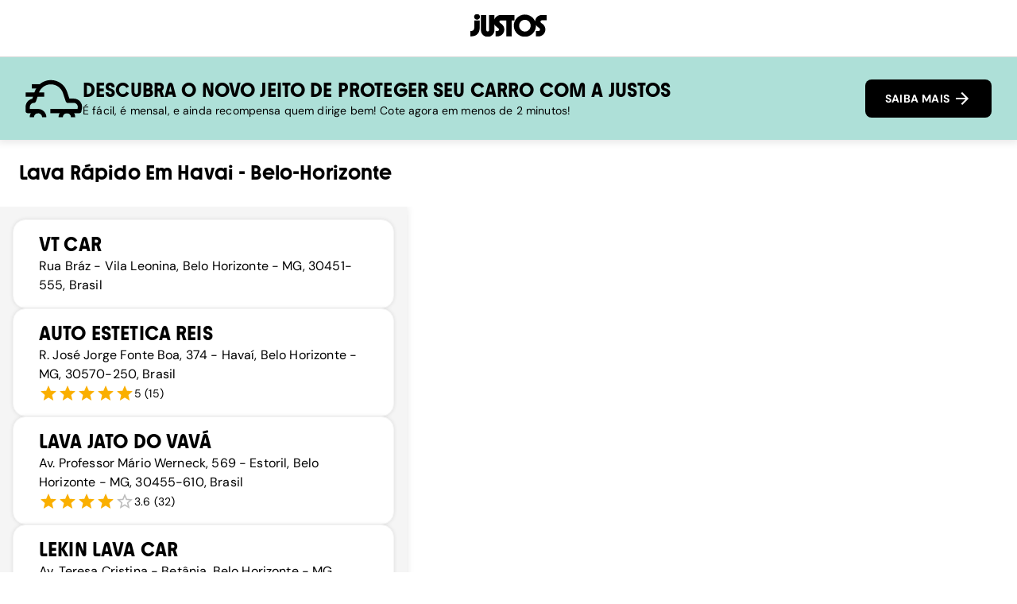

--- FILE ---
content_type: text/html; charset=utf-8
request_url: https://justos.com.br/lavarapido/belo-horizonte/havai
body_size: 28769
content:
<!DOCTYPE html><html lang="pt-br" class="__variable_215afe __variable_457d81"><head><meta charSet="utf-8"/><meta name="viewport" content="width=device-width, initial-scale=1"/><link rel="preload" href="/_next/static/media/a0a5cd8c212f9300-s.p.woff2" as="font" crossorigin="" type="font/woff2"/><link rel="preload" href="/_next/static/media/a8ae1e49109af0dc-s.p.woff2" as="font" crossorigin="" type="font/woff2"/><link rel="preload" href="/_next/static/media/e1493414c88820a4-s.p.woff2" as="font" crossorigin="" type="font/woff2"/><link rel="preload" href="/_next/static/media/f7b49258f5a06853-s.p.woff2" as="font" crossorigin="" type="font/woff2"/><link rel="preload" as="image" href="/images/reclame-aqui-transparent.svg"/><link rel="stylesheet" href="/_next/static/css/2a5f8db4f262e836.css" data-precedence="next"/><link rel="preload" as="script" fetchPriority="low" href="/_next/static/chunks/webpack-5c2462016c9214ae.js"/><script src="/_next/static/chunks/fd9d1056-f202efaaa9058faf.js" async=""></script><script src="/_next/static/chunks/8069-9f58fda7046f0a4a.js" async=""></script><script src="/_next/static/chunks/main-app-cd5627bccd31e21e.js" async=""></script><script src="/_next/static/chunks/3659-4f68073acefdccac.js" async=""></script><script src="/_next/static/chunks/5420-cf0f91c32629b711.js" async=""></script><script src="/_next/static/chunks/3307-02b7c5459c1e3ed0.js" async=""></script><script src="/_next/static/chunks/5067-1db93efb0ce7f930.js" async=""></script><script src="/_next/static/chunks/201-6390989b81bb6df5.js" async=""></script><script src="/_next/static/chunks/9055-6a15b522f1735e07.js" async=""></script><script src="/_next/static/chunks/2960-825a5447e9bfce1b.js" async=""></script><script src="/_next/static/chunks/3663-ad976ead90dc293a.js" async=""></script><script src="/_next/static/chunks/9570-0cba61aa5c1e5503.js" async=""></script><script src="/_next/static/chunks/2098-fd9eecf5ae1c3b42.js" async=""></script><script src="/_next/static/chunks/6230-f6442a10737d72a0.js" async=""></script><script src="/_next/static/chunks/app/layout-4ebad0c918e733ca.js" async=""></script><script src="/_next/static/chunks/5250-74ce5f9680fd6f61.js" async=""></script><script src="/_next/static/chunks/9762-775f288b4bce6a65.js" async=""></script><script src="/_next/static/chunks/app/not-found-3122c0b364ab7fd0.js" async=""></script><script src="/_next/static/chunks/4e6af11a-6d4d5bb4883cc9a5.js" async=""></script><script src="/_next/static/chunks/8852-27d1da21d912ca0f.js" async=""></script><script src="/_next/static/chunks/9655-eece7391b2d94ba6.js" async=""></script><script src="/_next/static/chunks/3988-3db0c88c4c886574.js" async=""></script><script src="/_next/static/chunks/8087-4a1af27c8c0c236b.js" async=""></script><script src="/_next/static/chunks/6363-3e4c927418c54f19.js" async=""></script><script src="/_next/static/chunks/3809-d401c6eb55573953.js" async=""></script><script src="/_next/static/chunks/app/lavarapido/%5Bcity%5D/%5Bzone%5D/page-eea69b327288bdd8.js" async=""></script><title>Lava Rápidos perto de mim Havaí, Belo Horizonte</title><meta name="description" content="Faça um orçamento do seu carro online em menos de 2 minutos. Justos Seguros oferece seguros de carro de alta qualidade e com parcelamento mensal."/><meta name="keywords" content="quote,seguro,carro,mensal,parcelamento,orçamento,justos,barato,lavarapido,lavarápido,lava,rapido,rápido,rapidos,rápidos,belo-horizonte,Belo Horizonte,Havaí"/><meta name="robots" content="index, follow, max-image-preview:large, max-snippet:-1, max-video-preview:-1"/><meta name="mobile-web-app-capable" content="true"/><link rel="canonical" href="https://justos.com.br/lavarapido/belo-horizonte/havai"/><meta name="apple-itunes-app" content="app-id=id1565704161"/><meta property="og:title" content="Justos Seguros de Carro"/><meta property="og:description" content="Faça um orçamento do seu seguro de carro online em menos de 2 minutos. Justos Seguros oferece seguros de carro de alta qualidade e com parcelamento mensal."/><meta property="og:url" content="https://justos.com.br/quoting/"/><meta property="og:locale" content="pt_BR"/><meta property="og:image" content="https://app.justos.com.br/_next/image?url=%2Fimages%2Fjustos-image.webp&amp;w=1200&amp;q=75"/><meta property="og:image:width" content="933"/><meta property="og:image:height" content="658"/><meta property="og:image:type" content="image/webp"/><meta property="og:type" content="website"/><meta name="twitter:card" content="summary_large_image"/><meta name="twitter:site" content="@olajustos"/><meta name="twitter:title" content="Justos Seguros de Carro"/><meta name="twitter:description" content="Faça um orçamento do seu seguro de carro online em menos de 2 minutos. Justos Seguros oferece seguros de carro de alta qualidade e com parcelamento mensal."/><meta name="twitter:image" content="https://app.justos.com.br/_next/image?url=%2Fimages%2Fjustos-image.webp&amp;w=1200&amp;q=75"/><meta name="twitter:image:width" content="933"/><meta name="twitter:image:height" content="658"/><meta name="twitter:image:type" content="image/webp"/><link rel="icon" href="/images/icon.ico"/><meta name="next-size-adjust"/><script src="/_next/static/chunks/polyfills-c67a75d1b6f99dc8.js" noModule=""></script></head><style data-emotion="css-global h8yk49">*{box-sizing:border-box;font-smooth:always;-webkit-font-smoothing:antialiased;-moz-osx-font-smoothing:grayscale;}html{margin:0;padding:0;height:100%;}body{margin:0;padding:0;height:100%;background:#FFFFFF;color:#000000;font-family:var(--font-dm-sans);}a{color:#000;}input::-webkit-outer-spin-button,input::-webkit-inner-spin-button{-webkit-appearance:none;margin:0;}input[type='number']{-moz-appearance:textfield;-webkit-appearance:textfield;-moz-appearance:textfield;-ms-appearance:textfield;appearance:textfield;}.grecaptcha-badge{display:none;}</style><body><div style="height:100svh;display:flex;flex-direction:column"><style data-emotion="css 1sm2s1z">.css-1sm2s1z{height:100%;display:-webkit-box;display:-webkit-flex;display:-ms-flexbox;display:flex;-webkit-flex-direction:column;-ms-flex-direction:column;flex-direction:column;}</style><div class="css-1sm2s1z e4f73qj0"><style data-emotion="css 1s7nlkw">.css-1s7nlkw{background:white;padding:1rem 1.5em;display:-webkit-box;display:-webkit-flex;display:-ms-flexbox;display:flex;-webkit-box-pack:center;-ms-flex-pack:center;-webkit-justify-content:center;justify-content:center;min-height:4.5rem;-webkit-align-items:center;-webkit-box-align:center;-ms-flex-align:center;align-items:center;position:-webkit-sticky;position:sticky;top:0;border-bottom:1px solid #dadada;width:100%;z-index:1000;-webkit-transition:background-color 0.1s ease-in;transition:background-color 0.1s ease-in;}.css-1s7nlkw button{-webkit-transition:opacity 0.2s ease-in;transition:opacity 0.2s ease-in;display:none;}@media (max-width:768px){.css-1s7nlkw{-webkit-box-pack:justify;-webkit-justify-content:space-between;justify-content:space-between;}.css-1s7nlkw button{display:-webkit-box;display:-webkit-flex;display:-ms-flexbox;display:flex;opacity:0;}}</style><header class="css-1s7nlkw e4f73qj2"><a href="/"><style data-emotion="css 1k6o1nn">.css-1k6o1nn{width:96px;height:32px;}</style><svg width="67" height="20" viewBox="0 0 67 20" fill="none" class="css-1k6o1nn e4f73qj1" xmlns="http://www.w3.org/2000/svg"><g clip-path="url(#clip0_41_11212)"><path d="M8.42776 2.441C8.42776 3.91975 7.25401 4.92919 5.86875 4.92919C4.41359 4.92919 3.28614 3.91975 3.28614 2.441C3.28614 0.962237 4.41359 0 5.86875 0C7.32391 0 8.42776 1.00944 8.42776 2.441ZM0 19.6251V14.9301C2.41831 14.9301 3.52125 13.9443 3.52125 11.0094V5.65723H8.21625V11.6903C8.21625 18.1926 4.15488 19.6251 0 19.6251ZM31.5497 3.21623V19.6251H36.2447V3.21623H31.5497ZM29.3665 0.868736V5.56373H38.7565V0.868736H29.3665ZM23.7791 19.6251C27.1361 19.6251 29.8358 16.9254 29.8358 13.5684C29.8358 11.6903 28.967 9.9301 27.4883 8.80356C26.6903 8.19354 25.493 7.53631 25.493 6.73747C25.493 6.10385 26.0095 5.56373 26.6667 5.56373H29.6007V0.868736H26.6667C23.4269 0.868736 20.7744 3.49764 20.7744 6.73747C20.7744 8.92066 21.3608 10.0708 23.0747 11.3381C23.9198 11.9953 25.1408 12.6053 25.1408 13.5684C25.1408 14.3201 24.4835 14.9301 23.7791 14.9301H22.136V19.6251H23.7791ZM15.2106 20.0009C18.4732 20.0009 21.1266 17.3956 21.1266 14.203V0.868736H16.4316V14.0142C16.4316 14.7885 15.8915 15.305 15.2106 15.305C14.5298 15.305 13.9897 14.7885 13.9897 14.0142V0.868736H9.29469V14.2021C9.29469 17.3947 11.9 20 15.2106 20V20.0009ZM47.9104 19.9773C42.511 19.9773 38.1446 15.6109 38.1446 10.1888C38.1446 4.7667 42.5128 0.469317 47.9114 0.469317C53.3099 0.469317 57.63 4.83569 57.63 10.1879C57.63 15.5401 53.2636 19.9764 47.9114 19.9764L47.9104 19.9773ZM47.9104 5.07081C45.0936 5.07081 42.8396 7.4183 42.8396 10.1879C42.8396 12.9575 45.0936 15.3758 47.9104 15.3758C50.7273 15.3758 52.9341 13.0283 52.9341 10.1879C52.9341 7.3475 50.6801 5.07081 47.9104 5.07081ZM59.8822 19.6251H57.6518V14.9301H59.8822C60.5866 14.9301 61.173 14.3201 61.173 13.5684C61.173 12.4882 60.0229 11.9953 59.1777 11.3381C57.4639 10 56.8774 8.82625 56.8774 6.71387C56.8774 3.47404 59.5299 0.845134 62.7698 0.845134H66.9955V5.54012H62.7698C62.1126 5.54012 61.596 6.08025 61.596 6.71387C61.596 7.5354 62.7226 8.16903 63.5205 8.77996C64.9757 9.9301 65.8916 11.6912 65.8916 13.5684C65.8916 16.9254 63.1683 19.6251 59.8822 19.6251Z" fill="currentColor"></path></g><defs><clipPath id="clip0_41_11212"><rect width="66.9964" height="20" fill="white"></rect></clipPath></defs></svg></a><a href="/"><style data-emotion="css c9tw0r">.css-c9tw0r{-webkit-transition:background-color 250ms cubic-bezier(0.4, 0, 0.2, 1) 0ms,box-shadow 250ms cubic-bezier(0.4, 0, 0.2, 1) 0ms,border-color 250ms cubic-bezier(0.4, 0, 0.2, 1) 0ms;transition:background-color 250ms cubic-bezier(0.4, 0, 0.2, 1) 0ms,box-shadow 250ms cubic-bezier(0.4, 0, 0.2, 1) 0ms,border-color 250ms cubic-bezier(0.4, 0, 0.2, 1) 0ms;padding:12px 24px;border:1px solid transparent;box-shadow:none;border-radius:8px;font-family:var(--font-dm-sans);font-weight:700;font-size:0.875rem;text-transform:none;-webkit-align-self:center;-ms-flex-item-align:center;align-self:center;}.css-c9tw0r .MuiLoadingButton-startIconLoadingStart,.css-c9tw0r .MuiLoadingButton-endIconLoadingEnd{-webkit-transition:opacity 250ms cubic-bezier(0.4, 0, 0.2, 1) 0ms;transition:opacity 250ms cubic-bezier(0.4, 0, 0.2, 1) 0ms;opacity:0;}.css-c9tw0r.MuiLoadingButton-loading{color:transparent;}</style><style data-emotion="css 1sbms90">.css-1sbms90{font-family:"Roboto","Helvetica","Arial",sans-serif;font-weight:500;font-size:0.875rem;line-height:1.75;letter-spacing:0.02857em;text-transform:uppercase;min-width:64px;padding:6px 16px;border-radius:4px;-webkit-transition:background-color 250ms cubic-bezier(0.4, 0, 0.2, 1) 0ms,box-shadow 250ms cubic-bezier(0.4, 0, 0.2, 1) 0ms,border-color 250ms cubic-bezier(0.4, 0, 0.2, 1) 0ms,color 250ms cubic-bezier(0.4, 0, 0.2, 1) 0ms;transition:background-color 250ms cubic-bezier(0.4, 0, 0.2, 1) 0ms,box-shadow 250ms cubic-bezier(0.4, 0, 0.2, 1) 0ms,border-color 250ms cubic-bezier(0.4, 0, 0.2, 1) 0ms,color 250ms cubic-bezier(0.4, 0, 0.2, 1) 0ms;color:#fff;background-color:#000000;box-shadow:0px 3px 1px -2px rgba(0,0,0,0.2),0px 2px 2px 0px rgba(0,0,0,0.14),0px 1px 5px 0px rgba(0,0,0,0.12);width:100%;box-shadow:none;-webkit-transition:background-color 250ms cubic-bezier(0.4, 0, 0.2, 1) 0ms,box-shadow 250ms cubic-bezier(0.4, 0, 0.2, 1) 0ms,border-color 250ms cubic-bezier(0.4, 0, 0.2, 1) 0ms;transition:background-color 250ms cubic-bezier(0.4, 0, 0.2, 1) 0ms,box-shadow 250ms cubic-bezier(0.4, 0, 0.2, 1) 0ms,border-color 250ms cubic-bezier(0.4, 0, 0.2, 1) 0ms;padding:12px 24px;border:1px solid transparent;box-shadow:none;border-radius:8px;font-family:var(--font-dm-sans);font-weight:700;font-size:0.875rem;text-transform:none;-webkit-align-self:center;-ms-flex-item-align:center;align-self:center;}.css-1sbms90:hover{-webkit-text-decoration:none;text-decoration:none;background-color:rgb(0, 0, 0);box-shadow:0px 2px 4px -1px rgba(0,0,0,0.2),0px 4px 5px 0px rgba(0,0,0,0.14),0px 1px 10px 0px rgba(0,0,0,0.12);}@media (hover: none){.css-1sbms90:hover{background-color:#000000;}}.css-1sbms90:active{box-shadow:0px 5px 5px -3px rgba(0,0,0,0.2),0px 8px 10px 1px rgba(0,0,0,0.14),0px 3px 14px 2px rgba(0,0,0,0.12);}.css-1sbms90.Mui-focusVisible{box-shadow:0px 3px 5px -1px rgba(0,0,0,0.2),0px 6px 10px 0px rgba(0,0,0,0.14),0px 1px 18px 0px rgba(0,0,0,0.12);}.css-1sbms90.Mui-disabled{color:rgba(0, 0, 0, 0.26);box-shadow:none;background-color:rgba(0, 0, 0, 0.12);}.css-1sbms90:hover{box-shadow:none;}.css-1sbms90:active{box-shadow:none;}.css-1sbms90 .MuiLoadingButton-startIconLoadingStart,.css-1sbms90 .MuiLoadingButton-endIconLoadingEnd{-webkit-transition:opacity 250ms cubic-bezier(0.4, 0, 0.2, 1) 0ms;transition:opacity 250ms cubic-bezier(0.4, 0, 0.2, 1) 0ms;opacity:0;}.css-1sbms90.MuiLoadingButton-loading{color:transparent;}</style><style data-emotion="css x8x28u">.css-x8x28u{display:-webkit-inline-box;display:-webkit-inline-flex;display:-ms-inline-flexbox;display:inline-flex;-webkit-align-items:center;-webkit-box-align:center;-ms-flex-align:center;align-items:center;-webkit-box-pack:center;-ms-flex-pack:center;-webkit-justify-content:center;justify-content:center;position:relative;box-sizing:border-box;-webkit-tap-highlight-color:transparent;background-color:transparent;outline:0;border:0;margin:0;border-radius:0;padding:0;cursor:pointer;-webkit-user-select:none;-moz-user-select:none;-ms-user-select:none;user-select:none;vertical-align:middle;-moz-appearance:none;-webkit-appearance:none;-webkit-text-decoration:none;text-decoration:none;color:inherit;font-family:"Roboto","Helvetica","Arial",sans-serif;font-weight:500;font-size:0.875rem;line-height:1.75;letter-spacing:0.02857em;text-transform:uppercase;min-width:64px;padding:6px 16px;border-radius:4px;-webkit-transition:background-color 250ms cubic-bezier(0.4, 0, 0.2, 1) 0ms,box-shadow 250ms cubic-bezier(0.4, 0, 0.2, 1) 0ms,border-color 250ms cubic-bezier(0.4, 0, 0.2, 1) 0ms,color 250ms cubic-bezier(0.4, 0, 0.2, 1) 0ms;transition:background-color 250ms cubic-bezier(0.4, 0, 0.2, 1) 0ms,box-shadow 250ms cubic-bezier(0.4, 0, 0.2, 1) 0ms,border-color 250ms cubic-bezier(0.4, 0, 0.2, 1) 0ms,color 250ms cubic-bezier(0.4, 0, 0.2, 1) 0ms;color:#fff;background-color:#000000;box-shadow:0px 3px 1px -2px rgba(0,0,0,0.2),0px 2px 2px 0px rgba(0,0,0,0.14),0px 1px 5px 0px rgba(0,0,0,0.12);width:100%;box-shadow:none;-webkit-transition:background-color 250ms cubic-bezier(0.4, 0, 0.2, 1) 0ms,box-shadow 250ms cubic-bezier(0.4, 0, 0.2, 1) 0ms,border-color 250ms cubic-bezier(0.4, 0, 0.2, 1) 0ms;transition:background-color 250ms cubic-bezier(0.4, 0, 0.2, 1) 0ms,box-shadow 250ms cubic-bezier(0.4, 0, 0.2, 1) 0ms,border-color 250ms cubic-bezier(0.4, 0, 0.2, 1) 0ms;padding:12px 24px;border:1px solid transparent;box-shadow:none;border-radius:8px;font-family:var(--font-dm-sans);font-weight:700;font-size:0.875rem;text-transform:none;-webkit-align-self:center;-ms-flex-item-align:center;align-self:center;}.css-x8x28u::-moz-focus-inner{border-style:none;}.css-x8x28u.Mui-disabled{pointer-events:none;cursor:default;}@media print{.css-x8x28u{-webkit-print-color-adjust:exact;color-adjust:exact;}}.css-x8x28u:hover{-webkit-text-decoration:none;text-decoration:none;background-color:rgb(0, 0, 0);box-shadow:0px 2px 4px -1px rgba(0,0,0,0.2),0px 4px 5px 0px rgba(0,0,0,0.14),0px 1px 10px 0px rgba(0,0,0,0.12);}@media (hover: none){.css-x8x28u:hover{background-color:#000000;}}.css-x8x28u:active{box-shadow:0px 5px 5px -3px rgba(0,0,0,0.2),0px 8px 10px 1px rgba(0,0,0,0.14),0px 3px 14px 2px rgba(0,0,0,0.12);}.css-x8x28u.Mui-focusVisible{box-shadow:0px 3px 5px -1px rgba(0,0,0,0.2),0px 6px 10px 0px rgba(0,0,0,0.14),0px 1px 18px 0px rgba(0,0,0,0.12);}.css-x8x28u.Mui-disabled{color:rgba(0, 0, 0, 0.26);box-shadow:none;background-color:rgba(0, 0, 0, 0.12);}.css-x8x28u:hover{box-shadow:none;}.css-x8x28u:active{box-shadow:none;}.css-x8x28u .MuiLoadingButton-startIconLoadingStart,.css-x8x28u .MuiLoadingButton-endIconLoadingEnd{-webkit-transition:opacity 250ms cubic-bezier(0.4, 0, 0.2, 1) 0ms;transition:opacity 250ms cubic-bezier(0.4, 0, 0.2, 1) 0ms;opacity:0;}.css-x8x28u.MuiLoadingButton-loading{color:transparent;}</style><button class="MuiButtonBase-root MuiButton-root MuiLoadingButton-root MuiButton-contained MuiButton-containedPrimary MuiButton-sizeMedium MuiButton-containedSizeMedium MuiButton-fullWidth MuiButton-root MuiLoadingButton-root MuiButton-contained MuiButton-containedPrimary MuiButton-sizeMedium MuiButton-containedSizeMedium MuiButton-fullWidth css-x8x28u" tabindex="0" type="button" id=":Rkdffff7la:">COTAR SEGURO <style data-emotion="css vubbuv">.css-vubbuv{-webkit-user-select:none;-moz-user-select:none;-ms-user-select:none;user-select:none;width:1em;height:1em;display:inline-block;fill:currentColor;-webkit-flex-shrink:0;-ms-flex-negative:0;flex-shrink:0;-webkit-transition:fill 200ms cubic-bezier(0.4, 0, 0.2, 1) 0ms;transition:fill 200ms cubic-bezier(0.4, 0, 0.2, 1) 0ms;font-size:1.5rem;}</style><svg class="MuiSvgIcon-root MuiSvgIcon-fontSizeMedium css-vubbuv" focusable="false" aria-hidden="true" viewBox="0 0 24 24" data-testid="ArrowForwardIcon"><path d="m12 4-1.41 1.41L16.17 11H4v2h12.17l-5.58 5.59L12 20l8-8z"></path></svg></button></a></header><style data-emotion="css 1t4wiz">.css-1t4wiz{display:-webkit-box;display:-webkit-flex;display:-ms-flexbox;display:flex;background-color:#AEE0D8;box-shadow:0px 0px 10px 3px rgba(0,0,0,0.1);z-index:10;gap:2rem;-webkit-box-pack:center;-ms-flex-pack:center;-webkit-justify-content:center;justify-content:center;padding:1rem 2rem;}.css-1t4wiz div{display:-webkit-box;display:-webkit-flex;display:-ms-flexbox;display:flex;-webkit-flex:1;-ms-flex:1;flex:1;-webkit-flex-direction:column;-ms-flex-direction:column;flex-direction:column;-webkit-box-pack:center;-ms-flex-pack:center;-webkit-justify-content:center;justify-content:center;gap:0.5rem;}.css-1t4wiz button{width:-webkit-fit-content;width:-moz-fit-content;width:fit-content;height:48px;}.css-1t4wiz>svg{width:72px;height:72px;}.css-1t4wiz *{margin:0;}@media (max-width:768px){.css-1t4wiz{-webkit-flex-direction:column;-ms-flex-direction:column;flex-direction:column;padding:1rem;gap:0.5rem;-webkit-align-items:center;-webkit-box-align:center;-ms-flex-align:center;align-items:center;}.css-1t4wiz button{width:100%;margin-top:0.4rem;height:48px;}.css-1t4wiz>svg{display:none;}.css-1t4wiz *{text-align:center;}.css-1t4wiz h3{font-size:1.1rem;}}</style><div class="css-1t4wiz e4f73qj3"><svg width="107" height="70" viewBox="0 0 107 70" fill="none" xmlns="http://www.w3.org/2000/svg"><path d="M39.171 69.991H31.1378C31.1378 65.8256 27.7516 62.4395 23.5862 62.4395C19.4208 62.4395 16.0347 65.8256 16.0347 69.991H8.00146C8.00146 61.4052 14.9863 54.4062 23.5862 54.4062C32.1862 54.4063 39.171 61.4052 39.171 69.991Z" fill="black"></path><path d="M100.701 62.4395H71.5573V54.4062H97.4139L97.8531 52.1819C98.2923 49.9575 97.7256 47.6764 96.2804 45.9196C94.8495 44.177 92.7243 43.171 90.4574 43.171H79.2789C77.5504 43.171 76.0203 42.0659 75.4677 40.4224L70.2681 24.8235C66.9953 15.0334 57.8711 8.45951 47.571 8.45951C37.2567 8.45951 28.1467 15.0334 24.8881 24.8093L19.6743 40.4083C19.1217 42.0518 17.5916 43.1569 15.8631 43.1569C11.6977 43.1569 8.31154 46.543 8.31154 50.7084V54.4062H23.5846V62.4395H4.31618C2.0918 62.4395 0.306641 60.6401 0.306641 58.4299V50.7226C0.306641 43.1569 5.73297 36.8238 12.902 35.4211L17.294 22.2733C21.6436 9.21041 33.8139 0.42627 47.5993 0.42627C61.3564 0.42627 73.5409 9.21041 77.9046 22.2733L82.1975 35.1236H90.4574C95.147 35.1236 99.5391 37.2063 102.5 40.8191C105.475 44.4461 106.651 49.1499 105.73 53.7545L104.64 59.2092C104.271 61.0935 102.614 62.4395 100.701 62.4395Z" fill="black"></path><path d="M93.151 69.991H85.1177C85.1177 65.8256 81.7316 62.4395 77.5662 62.4395C73.4008 62.4395 70.0147 65.8256 70.0147 69.991H61.9814C61.9814 61.4052 68.9663 54.4062 77.5662 54.4062C86.1662 54.4063 93.151 61.4052 93.151 69.991Z" fill="black"></path><path d="M71.5587 54.4062H46.6089V62.4395H71.5587V54.4062Z" fill="black"></path><path d="M35.1466 23.5625H0.449219V31.5957H35.1466V23.5625Z" fill="black"></path><path d="M28.3171 8.14795H12.0239V16.1812H28.3171V8.14795Z" fill="black"></path></svg><div><style data-emotion="css lp9v0q">.css-lp9v0q{font-family:var(--font-youth);font-size:1.5rem;font-weight:700;line-height:1.25;text-align:inherit;color:inherit;text-transform:uppercase;}@media (max-width:768px){.css-lp9v0q{font-size:1.25rem;}}</style><h3 class="css-lp9v0q edy30pc3">Descubra o novo jeito de proteger seu carro com a Justos</h3><style data-emotion="css w2xaet">.css-w2xaet{font-family:var(--font-dm-sans);font-size:0.875rem;text-align:inherit;}</style><p class="css-w2xaet edy30pc8">É fácil, é mensal, e ainda recompensa quem dirige bem! Cote agora em menos de 2 minutos!</p></div><button class="MuiButtonBase-root MuiButton-root MuiLoadingButton-root MuiButton-contained MuiButton-containedPrimary MuiButton-sizeMedium MuiButton-containedSizeMedium MuiButton-fullWidth MuiButton-root MuiLoadingButton-root MuiButton-contained MuiButton-containedPrimary MuiButton-sizeMedium MuiButton-containedSizeMedium MuiButton-fullWidth css-x8x28u" tabindex="0" type="button" id=":Rslffff7la:">SAIBA MAIS <svg class="MuiSvgIcon-root MuiSvgIcon-fontSizeMedium css-vubbuv" focusable="false" aria-hidden="true" viewBox="0 0 24 24" data-testid="ArrowForwardIcon"><path d="m12 4-1.41 1.41L16.17 11H4v2h12.17l-5.58 5.59L12 20l8-8z"></path></svg></button></div><style data-emotion="css 1peip4e">.css-1peip4e{margin-top:1.5rem;margin-bottom:1.5rem;margin-left:1.5rem;font-family:var(--font-youth);font-size:1.5rem;text-transform:capitalize;}</style><h1 class="css-1peip4e edy30pc13">Lava Rápido<!-- --> em <!-- -->havai<!-- --> - <!-- -->belo-horizonte</h1><style data-emotion="css 14nblt3">.css-14nblt3{display:-webkit-box;display:-webkit-flex;display:-ms-flexbox;display:flex;-webkit-flex-direction:row;-ms-flex-direction:row;flex-direction:row;min-height:100svh;overflow-y:auto;}@media (max-width:768px){.css-14nblt3{overflow-y:unset;-webkit-flex-direction:column-reverse;-ms-flex-direction:column-reverse;flex-direction:column-reverse;}}</style><div class="css-14nblt3 e4f73qj4"><style data-emotion="css n9akom">.css-n9akom{display:-webkit-box;display:-webkit-flex;display:-ms-flexbox;display:flex;-webkit-flex-direction:column;-ms-flex-direction:column;flex-direction:column;width:40%;gap:1rem;overflow-y:auto;z-index:10;box-shadow:0px 0px 10px 0px rgba(0,0,0,0.1);background-color:#F5F5F5;padding:1rem 0;}@media (max-width:768px){.css-n9akom{width:100%;overflow-x:auto;-webkit-flex-direction:row;-ms-flex-direction:row;flex-direction:row;scroll-snap-type:x mandatory;}}</style><div id="list-container" class="css-n9akom e4f73qj6"><a style="text-decoration:none" href="havai/ChIJ26jWsGOXpgARtSSO8JGruuI"><style data-emotion="css 9pxuu3">.css-9pxuu3{display:-webkit-box;display:-webkit-flex;display:-ms-flexbox;display:flex;-webkit-flex-direction:row;-ms-flex-direction:row;flex-direction:row;padding:1rem 2rem;cursor:pointer;box-shadow:0px 0px 5px 0px rgba(0,0,0,0.1);border:1px solid #F5F5F5;border-radius:16px;margin:0 1rem;-webkit-box-pack:justify;-webkit-justify-content:space-between;justify-content:space-between;background-color:#FFFFFF;outline-style:solid;outline-color:#FF6534;}.css-9pxuu3 h3,.css-9pxuu3 h4,.css-9pxuu3 p{margin:0px;}@media (max-width:768px){.css-9pxuu3{min-width:85vw;margin:0;scroll-snap-align:start;}}</style><div id="ChIJ26jWsGOXpgARtSSO8JGruuI" style="outline-width:0px" class="css-9pxuu3 e1mvm0an0"><style data-emotion="css fmbljy">.css-fmbljy{display:-webkit-box;display:-webkit-flex;display:-ms-flexbox;display:flex;-webkit-flex-direction:column;-ms-flex-direction:column;flex-direction:column;gap:0.5rem;}.css-fmbljy h4,.css-fmbljy p{margin:0px;}</style><div class="css-fmbljy e1mvm0an1"><h3 class="css-lp9v0q edy30pc3">Vt Car</h3><style data-emotion="css 192v76l">.css-192v76l{font-family:var(--font-dm-sans);font-size:1rem;color:inherit;text-align:inherit;font-weight:300;}</style><p class="css-192v76l edy30pc6">Rua Bráz - Vila Leonina, Belo Horizonte - MG, 30451-555, Brasil</p></div></div></a><a style="text-decoration:none" href="havai/ChIJ4waIl3yXpgAR6xkIEywrUlg"><div id="ChIJ4waIl3yXpgAR6xkIEywrUlg" style="outline-width:0px" class="css-9pxuu3 e1mvm0an0"><div class="css-fmbljy e1mvm0an1"><h3 class="css-lp9v0q edy30pc3">Auto Estetica Reis</h3><p class="css-192v76l edy30pc6">R. José Jorge Fonte Boa, 374 - Havaí, Belo Horizonte - MG, 30570-250, Brasil</p><style data-emotion="css 19nzcwv">.css-19nzcwv{display:-webkit-box;display:-webkit-flex;display:-ms-flexbox;display:flex;-webkit-align-items:center;-webkit-box-align:center;-ms-flex-align:center;align-items:center;gap:0.5rem;}</style><div class="css-19nzcwv e1mvm0an2"><style data-emotion="css 1fwwzvr">.css-1fwwzvr{display:-webkit-inline-box;display:-webkit-inline-flex;display:-ms-inline-flexbox;display:inline-flex;position:relative;font-size:1.5rem;color:#faaf00;cursor:pointer;text-align:left;-webkit-tap-highlight-color:transparent;pointer-events:none;}.css-1fwwzvr.Mui-disabled{opacity:0.38;pointer-events:none;}.css-1fwwzvr.Mui-focusVisible .MuiRating-iconActive{outline:1px solid #999;}.css-1fwwzvr .MuiRating-visuallyHidden{border:0;clip:rect(0 0 0 0);height:1px;margin:-1px;overflow:hidden;padding:0;position:absolute;white-space:nowrap;width:1px;}</style><span class="MuiRating-root MuiRating-sizeMedium Mui-readOnly MuiRating-readOnly css-1fwwzvr" role="img" aria-label="5 Stars"><span><style data-emotion="css 13m1if9">.css-13m1if9{display:-webkit-box;display:-webkit-flex;display:-ms-flexbox;display:flex;-webkit-transition:-webkit-transform 150ms cubic-bezier(0.4, 0, 0.2, 1) 0ms;transition:transform 150ms cubic-bezier(0.4, 0, 0.2, 1) 0ms;pointer-events:none;}</style><span class="MuiRating-icon MuiRating-iconFilled css-13m1if9"><style data-emotion="css 1cw4hi4">.css-1cw4hi4{-webkit-user-select:none;-moz-user-select:none;-ms-user-select:none;user-select:none;width:1em;height:1em;display:inline-block;fill:currentColor;-webkit-flex-shrink:0;-ms-flex-negative:0;flex-shrink:0;-webkit-transition:fill 200ms cubic-bezier(0.4, 0, 0.2, 1) 0ms;transition:fill 200ms cubic-bezier(0.4, 0, 0.2, 1) 0ms;font-size:inherit;}</style><svg class="MuiSvgIcon-root MuiSvgIcon-fontSizeInherit css-1cw4hi4" focusable="false" aria-hidden="true" viewBox="0 0 24 24" data-testid="StarIcon"><path d="M12 17.27L18.18 21l-1.64-7.03L22 9.24l-7.19-.61L12 2 9.19 8.63 2 9.24l5.46 4.73L5.82 21z"></path></svg></span></span><span><span class="MuiRating-icon MuiRating-iconFilled css-13m1if9"><svg class="MuiSvgIcon-root MuiSvgIcon-fontSizeInherit css-1cw4hi4" focusable="false" aria-hidden="true" viewBox="0 0 24 24" data-testid="StarIcon"><path d="M12 17.27L18.18 21l-1.64-7.03L22 9.24l-7.19-.61L12 2 9.19 8.63 2 9.24l5.46 4.73L5.82 21z"></path></svg></span></span><span><span class="MuiRating-icon MuiRating-iconFilled css-13m1if9"><svg class="MuiSvgIcon-root MuiSvgIcon-fontSizeInherit css-1cw4hi4" focusable="false" aria-hidden="true" viewBox="0 0 24 24" data-testid="StarIcon"><path d="M12 17.27L18.18 21l-1.64-7.03L22 9.24l-7.19-.61L12 2 9.19 8.63 2 9.24l5.46 4.73L5.82 21z"></path></svg></span></span><span><span class="MuiRating-icon MuiRating-iconFilled css-13m1if9"><svg class="MuiSvgIcon-root MuiSvgIcon-fontSizeInherit css-1cw4hi4" focusable="false" aria-hidden="true" viewBox="0 0 24 24" data-testid="StarIcon"><path d="M12 17.27L18.18 21l-1.64-7.03L22 9.24l-7.19-.61L12 2 9.19 8.63 2 9.24l5.46 4.73L5.82 21z"></path></svg></span></span><span><span class="MuiRating-icon MuiRating-iconFilled css-13m1if9"><svg class="MuiSvgIcon-root MuiSvgIcon-fontSizeInherit css-1cw4hi4" focusable="false" aria-hidden="true" viewBox="0 0 24 24" data-testid="StarIcon"><path d="M12 17.27L18.18 21l-1.64-7.03L22 9.24l-7.19-.61L12 2 9.19 8.63 2 9.24l5.46 4.73L5.82 21z"></path></svg></span></span></span><p class="css-w2xaet edy30pc8">5<!-- --> (<!-- -->15<!-- -->)</p></div></div></div></a><a style="text-decoration:none" href="havai/ChIJ9TpjK--XpgARSUosAKtvkHc"><div id="ChIJ9TpjK--XpgARSUosAKtvkHc" style="outline-width:0px" class="css-9pxuu3 e1mvm0an0"><div class="css-fmbljy e1mvm0an1"><h3 class="css-lp9v0q edy30pc3">Lava Jato do Vavá</h3><p class="css-192v76l edy30pc6">Av. Professor Mário Werneck, 569 - Estoril, Belo Horizonte - MG, 30455-610, Brasil</p><div class="css-19nzcwv e1mvm0an2"><span class="MuiRating-root MuiRating-sizeMedium Mui-readOnly MuiRating-readOnly css-1fwwzvr" role="img" aria-label="4 Stars"><span><span class="MuiRating-icon MuiRating-iconFilled css-13m1if9"><svg class="MuiSvgIcon-root MuiSvgIcon-fontSizeInherit css-1cw4hi4" focusable="false" aria-hidden="true" viewBox="0 0 24 24" data-testid="StarIcon"><path d="M12 17.27L18.18 21l-1.64-7.03L22 9.24l-7.19-.61L12 2 9.19 8.63 2 9.24l5.46 4.73L5.82 21z"></path></svg></span></span><span><span class="MuiRating-icon MuiRating-iconFilled css-13m1if9"><svg class="MuiSvgIcon-root MuiSvgIcon-fontSizeInherit css-1cw4hi4" focusable="false" aria-hidden="true" viewBox="0 0 24 24" data-testid="StarIcon"><path d="M12 17.27L18.18 21l-1.64-7.03L22 9.24l-7.19-.61L12 2 9.19 8.63 2 9.24l5.46 4.73L5.82 21z"></path></svg></span></span><span><span class="MuiRating-icon MuiRating-iconFilled css-13m1if9"><svg class="MuiSvgIcon-root MuiSvgIcon-fontSizeInherit css-1cw4hi4" focusable="false" aria-hidden="true" viewBox="0 0 24 24" data-testid="StarIcon"><path d="M12 17.27L18.18 21l-1.64-7.03L22 9.24l-7.19-.61L12 2 9.19 8.63 2 9.24l5.46 4.73L5.82 21z"></path></svg></span></span><span><span class="MuiRating-icon MuiRating-iconFilled css-13m1if9"><svg class="MuiSvgIcon-root MuiSvgIcon-fontSizeInherit css-1cw4hi4" focusable="false" aria-hidden="true" viewBox="0 0 24 24" data-testid="StarIcon"><path d="M12 17.27L18.18 21l-1.64-7.03L22 9.24l-7.19-.61L12 2 9.19 8.63 2 9.24l5.46 4.73L5.82 21z"></path></svg></span></span><span><style data-emotion="css 1xh6k8t">.css-1xh6k8t{display:-webkit-box;display:-webkit-flex;display:-ms-flexbox;display:flex;-webkit-transition:-webkit-transform 150ms cubic-bezier(0.4, 0, 0.2, 1) 0ms;transition:transform 150ms cubic-bezier(0.4, 0, 0.2, 1) 0ms;pointer-events:none;color:rgba(0, 0, 0, 0.26);}</style><span class="MuiRating-icon MuiRating-iconEmpty css-1xh6k8t"><svg class="MuiSvgIcon-root MuiSvgIcon-fontSizeInherit css-1cw4hi4" focusable="false" aria-hidden="true" viewBox="0 0 24 24" data-testid="StarBorderIcon"><path d="M22 9.24l-7.19-.62L12 2 9.19 8.63 2 9.24l5.46 4.73L5.82 21 12 17.27 18.18 21l-1.63-7.03L22 9.24zM12 15.4l-3.76 2.27 1-4.28-3.32-2.88 4.38-.38L12 6.1l1.71 4.04 4.38.38-3.32 2.88 1 4.28L12 15.4z"></path></svg></span></span></span><p class="css-w2xaet edy30pc8">3.6<!-- --> (<!-- -->32<!-- -->)</p></div></div></div></a><a style="text-decoration:none" href="havai/ChIJB254JDSWpgAR_xhvU3nOWhU"><div id="ChIJB254JDSWpgAR_xhvU3nOWhU" style="outline-width:0px" class="css-9pxuu3 e1mvm0an0"><div class="css-fmbljy e1mvm0an1"><h3 class="css-lp9v0q edy30pc3">Lekin Lava Car</h3><p class="css-192v76l edy30pc6">Av. Teresa Cristina - Betânia, Belo Horizonte - MG, 30570-710, Brasil</p><div class="css-19nzcwv e1mvm0an2"><span class="MuiRating-root MuiRating-sizeMedium Mui-readOnly MuiRating-readOnly css-1fwwzvr" role="img" aria-label="4 Stars"><span><span class="MuiRating-icon MuiRating-iconFilled css-13m1if9"><svg class="MuiSvgIcon-root MuiSvgIcon-fontSizeInherit css-1cw4hi4" focusable="false" aria-hidden="true" viewBox="0 0 24 24" data-testid="StarIcon"><path d="M12 17.27L18.18 21l-1.64-7.03L22 9.24l-7.19-.61L12 2 9.19 8.63 2 9.24l5.46 4.73L5.82 21z"></path></svg></span></span><span><span class="MuiRating-icon MuiRating-iconFilled css-13m1if9"><svg class="MuiSvgIcon-root MuiSvgIcon-fontSizeInherit css-1cw4hi4" focusable="false" aria-hidden="true" viewBox="0 0 24 24" data-testid="StarIcon"><path d="M12 17.27L18.18 21l-1.64-7.03L22 9.24l-7.19-.61L12 2 9.19 8.63 2 9.24l5.46 4.73L5.82 21z"></path></svg></span></span><span><span class="MuiRating-icon MuiRating-iconFilled css-13m1if9"><svg class="MuiSvgIcon-root MuiSvgIcon-fontSizeInherit css-1cw4hi4" focusable="false" aria-hidden="true" viewBox="0 0 24 24" data-testid="StarIcon"><path d="M12 17.27L18.18 21l-1.64-7.03L22 9.24l-7.19-.61L12 2 9.19 8.63 2 9.24l5.46 4.73L5.82 21z"></path></svg></span></span><span><span class="MuiRating-icon MuiRating-iconFilled css-13m1if9"><svg class="MuiSvgIcon-root MuiSvgIcon-fontSizeInherit css-1cw4hi4" focusable="false" aria-hidden="true" viewBox="0 0 24 24" data-testid="StarIcon"><path d="M12 17.27L18.18 21l-1.64-7.03L22 9.24l-7.19-.61L12 2 9.19 8.63 2 9.24l5.46 4.73L5.82 21z"></path></svg></span></span><span><span class="MuiRating-icon MuiRating-iconEmpty css-1xh6k8t"><svg class="MuiSvgIcon-root MuiSvgIcon-fontSizeInherit css-1cw4hi4" focusable="false" aria-hidden="true" viewBox="0 0 24 24" data-testid="StarBorderIcon"><path d="M22 9.24l-7.19-.62L12 2 9.19 8.63 2 9.24l5.46 4.73L5.82 21 12 17.27 18.18 21l-1.63-7.03L22 9.24zM12 15.4l-3.76 2.27 1-4.28-3.32-2.88 4.38-.38L12 6.1l1.71 4.04 4.38.38-3.32 2.88 1 4.28L12 15.4z"></path></svg></span></span></span><p class="css-w2xaet edy30pc8">3.7<!-- --> (<!-- -->3<!-- -->)</p></div></div></div></a><a style="text-decoration:none" href="havai/ChIJRRefzm-XpgARoJf6rRj6KU0"><div id="ChIJRRefzm-XpgARoJf6rRj6KU0" style="outline-width:0px" class="css-9pxuu3 e1mvm0an0"><div class="css-fmbljy e1mvm0an1"><h3 class="css-lp9v0q edy30pc3">TJ&#x27;S CAR WASH</h3><p class="css-192v76l edy30pc6">R. Dona Nicolina de Lima, 133 - Alto havai, Belo Horizonte - MG, 30490-290, Brasil</p></div></div></a><a style="text-decoration:none" href="havai/ChIJRT5B7WOXpgARIWLf_CwcGaA"><div id="ChIJRT5B7WOXpgARIWLf_CwcGaA" style="outline-width:0px" class="css-9pxuu3 e1mvm0an0"><div class="css-fmbljy e1mvm0an1"><h3 class="css-lp9v0q edy30pc3">Lava jato jetta car</h3><p class="css-192v76l edy30pc6">Av. Dom João VI, 690 - Estrela do Oriente, Belo Horizonte - MG, 30575-460, Brasil</p><div class="css-19nzcwv e1mvm0an2"><span class="MuiRating-root MuiRating-sizeMedium Mui-readOnly MuiRating-readOnly css-1fwwzvr" role="img" aria-label="5 Stars"><span><span class="MuiRating-icon MuiRating-iconFilled css-13m1if9"><svg class="MuiSvgIcon-root MuiSvgIcon-fontSizeInherit css-1cw4hi4" focusable="false" aria-hidden="true" viewBox="0 0 24 24" data-testid="StarIcon"><path d="M12 17.27L18.18 21l-1.64-7.03L22 9.24l-7.19-.61L12 2 9.19 8.63 2 9.24l5.46 4.73L5.82 21z"></path></svg></span></span><span><span class="MuiRating-icon MuiRating-iconFilled css-13m1if9"><svg class="MuiSvgIcon-root MuiSvgIcon-fontSizeInherit css-1cw4hi4" focusable="false" aria-hidden="true" viewBox="0 0 24 24" data-testid="StarIcon"><path d="M12 17.27L18.18 21l-1.64-7.03L22 9.24l-7.19-.61L12 2 9.19 8.63 2 9.24l5.46 4.73L5.82 21z"></path></svg></span></span><span><span class="MuiRating-icon MuiRating-iconFilled css-13m1if9"><svg class="MuiSvgIcon-root MuiSvgIcon-fontSizeInherit css-1cw4hi4" focusable="false" aria-hidden="true" viewBox="0 0 24 24" data-testid="StarIcon"><path d="M12 17.27L18.18 21l-1.64-7.03L22 9.24l-7.19-.61L12 2 9.19 8.63 2 9.24l5.46 4.73L5.82 21z"></path></svg></span></span><span><span class="MuiRating-icon MuiRating-iconFilled css-13m1if9"><svg class="MuiSvgIcon-root MuiSvgIcon-fontSizeInherit css-1cw4hi4" focusable="false" aria-hidden="true" viewBox="0 0 24 24" data-testid="StarIcon"><path d="M12 17.27L18.18 21l-1.64-7.03L22 9.24l-7.19-.61L12 2 9.19 8.63 2 9.24l5.46 4.73L5.82 21z"></path></svg></span></span><span><span class="MuiRating-icon MuiRating-iconFilled css-13m1if9"><svg class="MuiSvgIcon-root MuiSvgIcon-fontSizeInherit css-1cw4hi4" focusable="false" aria-hidden="true" viewBox="0 0 24 24" data-testid="StarIcon"><path d="M12 17.27L18.18 21l-1.64-7.03L22 9.24l-7.19-.61L12 2 9.19 8.63 2 9.24l5.46 4.73L5.82 21z"></path></svg></span></span></span><p class="css-w2xaet edy30pc8">4.5<!-- --> (<!-- -->2<!-- -->)</p></div></div></div></a><a style="text-decoration:none" href="havai/ChIJT8dgJLKXpgAREexojg0e-54"><div id="ChIJT8dgJLKXpgAREexojg0e-54" style="outline-width:0px" class="css-9pxuu3 e1mvm0an0"><div class="css-fmbljy e1mvm0an1"><h3 class="css-lp9v0q edy30pc3">LAVA JATO BHX</h3><p class="css-192v76l edy30pc6">R. Frei Andreoni, 237B - Salgado Filho, Belo Horizonte - MG, 30550-550, Brasil</p><div class="css-19nzcwv e1mvm0an2"><span class="MuiRating-root MuiRating-sizeMedium Mui-readOnly MuiRating-readOnly css-1fwwzvr" role="img" aria-label="1 Star"><span><span class="MuiRating-icon MuiRating-iconFilled css-13m1if9"><svg class="MuiSvgIcon-root MuiSvgIcon-fontSizeInherit css-1cw4hi4" focusable="false" aria-hidden="true" viewBox="0 0 24 24" data-testid="StarIcon"><path d="M12 17.27L18.18 21l-1.64-7.03L22 9.24l-7.19-.61L12 2 9.19 8.63 2 9.24l5.46 4.73L5.82 21z"></path></svg></span></span><span><span class="MuiRating-icon MuiRating-iconEmpty css-1xh6k8t"><svg class="MuiSvgIcon-root MuiSvgIcon-fontSizeInherit css-1cw4hi4" focusable="false" aria-hidden="true" viewBox="0 0 24 24" data-testid="StarBorderIcon"><path d="M22 9.24l-7.19-.62L12 2 9.19 8.63 2 9.24l5.46 4.73L5.82 21 12 17.27 18.18 21l-1.63-7.03L22 9.24zM12 15.4l-3.76 2.27 1-4.28-3.32-2.88 4.38-.38L12 6.1l1.71 4.04 4.38.38-3.32 2.88 1 4.28L12 15.4z"></path></svg></span></span><span><span class="MuiRating-icon MuiRating-iconEmpty css-1xh6k8t"><svg class="MuiSvgIcon-root MuiSvgIcon-fontSizeInherit css-1cw4hi4" focusable="false" aria-hidden="true" viewBox="0 0 24 24" data-testid="StarBorderIcon"><path d="M22 9.24l-7.19-.62L12 2 9.19 8.63 2 9.24l5.46 4.73L5.82 21 12 17.27 18.18 21l-1.63-7.03L22 9.24zM12 15.4l-3.76 2.27 1-4.28-3.32-2.88 4.38-.38L12 6.1l1.71 4.04 4.38.38-3.32 2.88 1 4.28L12 15.4z"></path></svg></span></span><span><span class="MuiRating-icon MuiRating-iconEmpty css-1xh6k8t"><svg class="MuiSvgIcon-root MuiSvgIcon-fontSizeInherit css-1cw4hi4" focusable="false" aria-hidden="true" viewBox="0 0 24 24" data-testid="StarBorderIcon"><path d="M22 9.24l-7.19-.62L12 2 9.19 8.63 2 9.24l5.46 4.73L5.82 21 12 17.27 18.18 21l-1.63-7.03L22 9.24zM12 15.4l-3.76 2.27 1-4.28-3.32-2.88 4.38-.38L12 6.1l1.71 4.04 4.38.38-3.32 2.88 1 4.28L12 15.4z"></path></svg></span></span><span><span class="MuiRating-icon MuiRating-iconEmpty css-1xh6k8t"><svg class="MuiSvgIcon-root MuiSvgIcon-fontSizeInherit css-1cw4hi4" focusable="false" aria-hidden="true" viewBox="0 0 24 24" data-testid="StarBorderIcon"><path d="M22 9.24l-7.19-.62L12 2 9.19 8.63 2 9.24l5.46 4.73L5.82 21 12 17.27 18.18 21l-1.63-7.03L22 9.24zM12 15.4l-3.76 2.27 1-4.28-3.32-2.88 4.38-.38L12 6.1l1.71 4.04 4.38.38-3.32 2.88 1 4.28L12 15.4z"></path></svg></span></span></span><p class="css-w2xaet edy30pc8">1<!-- --> (<!-- -->1<!-- -->)</p></div></div></div></a><a style="text-decoration:none" href="havai/ChIJ_QGZK7yXpgAR0lpdhI63-Zo"><div id="ChIJ_QGZK7yXpgAR0lpdhI63-Zo" style="outline-width:0px" class="css-9pxuu3 e1mvm0an0"><div class="css-fmbljy e1mvm0an1"><h3 class="css-lp9v0q edy30pc3">Waguinho Lava - Jato</h3><p class="css-192v76l edy30pc6">R. Treze de Setembro, 55 - Alpes, Belo Horizonte - MG, 30451-700, Brasil</p><div class="css-19nzcwv e1mvm0an2"><span class="MuiRating-root MuiRating-sizeMedium Mui-readOnly MuiRating-readOnly css-1fwwzvr" role="img" aria-label="5 Stars"><span><span class="MuiRating-icon MuiRating-iconFilled css-13m1if9"><svg class="MuiSvgIcon-root MuiSvgIcon-fontSizeInherit css-1cw4hi4" focusable="false" aria-hidden="true" viewBox="0 0 24 24" data-testid="StarIcon"><path d="M12 17.27L18.18 21l-1.64-7.03L22 9.24l-7.19-.61L12 2 9.19 8.63 2 9.24l5.46 4.73L5.82 21z"></path></svg></span></span><span><span class="MuiRating-icon MuiRating-iconFilled css-13m1if9"><svg class="MuiSvgIcon-root MuiSvgIcon-fontSizeInherit css-1cw4hi4" focusable="false" aria-hidden="true" viewBox="0 0 24 24" data-testid="StarIcon"><path d="M12 17.27L18.18 21l-1.64-7.03L22 9.24l-7.19-.61L12 2 9.19 8.63 2 9.24l5.46 4.73L5.82 21z"></path></svg></span></span><span><span class="MuiRating-icon MuiRating-iconFilled css-13m1if9"><svg class="MuiSvgIcon-root MuiSvgIcon-fontSizeInherit css-1cw4hi4" focusable="false" aria-hidden="true" viewBox="0 0 24 24" data-testid="StarIcon"><path d="M12 17.27L18.18 21l-1.64-7.03L22 9.24l-7.19-.61L12 2 9.19 8.63 2 9.24l5.46 4.73L5.82 21z"></path></svg></span></span><span><span class="MuiRating-icon MuiRating-iconFilled css-13m1if9"><svg class="MuiSvgIcon-root MuiSvgIcon-fontSizeInherit css-1cw4hi4" focusable="false" aria-hidden="true" viewBox="0 0 24 24" data-testid="StarIcon"><path d="M12 17.27L18.18 21l-1.64-7.03L22 9.24l-7.19-.61L12 2 9.19 8.63 2 9.24l5.46 4.73L5.82 21z"></path></svg></span></span><span><span class="MuiRating-icon MuiRating-iconFilled css-13m1if9"><svg class="MuiSvgIcon-root MuiSvgIcon-fontSizeInherit css-1cw4hi4" focusable="false" aria-hidden="true" viewBox="0 0 24 24" data-testid="StarIcon"><path d="M12 17.27L18.18 21l-1.64-7.03L22 9.24l-7.19-.61L12 2 9.19 8.63 2 9.24l5.46 4.73L5.82 21z"></path></svg></span></span></span><p class="css-w2xaet edy30pc8">4.5<!-- --> (<!-- -->2<!-- -->)</p></div></div></div></a><a style="text-decoration:none" href="havai/ChIJfec5KDiXpgAR4XqGHBLUMgc"><div id="ChIJfec5KDiXpgAR4XqGHBLUMgc" style="outline-width:0px" class="css-9pxuu3 e1mvm0an0"><div class="css-fmbljy e1mvm0an1"><h3 class="css-lp9v0q edy30pc3">Lava a jato rallye</h3><p class="css-192v76l edy30pc6">R. Cipreste - Marajó, Belo Horizonte - MG, 30570-410, Brasil</p><div class="css-19nzcwv e1mvm0an2"><span class="MuiRating-root MuiRating-sizeMedium Mui-readOnly MuiRating-readOnly css-1fwwzvr" role="img" aria-label="5 Stars"><span><span class="MuiRating-icon MuiRating-iconFilled css-13m1if9"><svg class="MuiSvgIcon-root MuiSvgIcon-fontSizeInherit css-1cw4hi4" focusable="false" aria-hidden="true" viewBox="0 0 24 24" data-testid="StarIcon"><path d="M12 17.27L18.18 21l-1.64-7.03L22 9.24l-7.19-.61L12 2 9.19 8.63 2 9.24l5.46 4.73L5.82 21z"></path></svg></span></span><span><span class="MuiRating-icon MuiRating-iconFilled css-13m1if9"><svg class="MuiSvgIcon-root MuiSvgIcon-fontSizeInherit css-1cw4hi4" focusable="false" aria-hidden="true" viewBox="0 0 24 24" data-testid="StarIcon"><path d="M12 17.27L18.18 21l-1.64-7.03L22 9.24l-7.19-.61L12 2 9.19 8.63 2 9.24l5.46 4.73L5.82 21z"></path></svg></span></span><span><span class="MuiRating-icon MuiRating-iconFilled css-13m1if9"><svg class="MuiSvgIcon-root MuiSvgIcon-fontSizeInherit css-1cw4hi4" focusable="false" aria-hidden="true" viewBox="0 0 24 24" data-testid="StarIcon"><path d="M12 17.27L18.18 21l-1.64-7.03L22 9.24l-7.19-.61L12 2 9.19 8.63 2 9.24l5.46 4.73L5.82 21z"></path></svg></span></span><span><span class="MuiRating-icon MuiRating-iconFilled css-13m1if9"><svg class="MuiSvgIcon-root MuiSvgIcon-fontSizeInherit css-1cw4hi4" focusable="false" aria-hidden="true" viewBox="0 0 24 24" data-testid="StarIcon"><path d="M12 17.27L18.18 21l-1.64-7.03L22 9.24l-7.19-.61L12 2 9.19 8.63 2 9.24l5.46 4.73L5.82 21z"></path></svg></span></span><span><span class="MuiRating-icon MuiRating-iconFilled css-13m1if9"><svg class="MuiSvgIcon-root MuiSvgIcon-fontSizeInherit css-1cw4hi4" focusable="false" aria-hidden="true" viewBox="0 0 24 24" data-testid="StarIcon"><path d="M12 17.27L18.18 21l-1.64-7.03L22 9.24l-7.19-.61L12 2 9.19 8.63 2 9.24l5.46 4.73L5.82 21z"></path></svg></span></span></span><p class="css-w2xaet edy30pc8">5<!-- --> (<!-- -->1<!-- -->)</p></div></div></div></a><a style="text-decoration:none" href="havai/ChIJfxAzucqXpgAR6vGTr3yCmno"><div id="ChIJfxAzucqXpgAR6vGTr3yCmno" style="outline-width:0px" class="css-9pxuu3 e1mvm0an0"><div class="css-fmbljy e1mvm0an1"><h3 class="css-lp9v0q edy30pc3">O Lava Jato Marajó</h3><p class="css-192v76l edy30pc6">R. Crisântemo, 9 - Marajó, Belo Horizonte - MG, 30570-390, Brasil</p><div class="css-19nzcwv e1mvm0an2"><span class="MuiRating-root MuiRating-sizeMedium Mui-readOnly MuiRating-readOnly css-1fwwzvr" role="img" aria-label="5 Stars"><span><span class="MuiRating-icon MuiRating-iconFilled css-13m1if9"><svg class="MuiSvgIcon-root MuiSvgIcon-fontSizeInherit css-1cw4hi4" focusable="false" aria-hidden="true" viewBox="0 0 24 24" data-testid="StarIcon"><path d="M12 17.27L18.18 21l-1.64-7.03L22 9.24l-7.19-.61L12 2 9.19 8.63 2 9.24l5.46 4.73L5.82 21z"></path></svg></span></span><span><span class="MuiRating-icon MuiRating-iconFilled css-13m1if9"><svg class="MuiSvgIcon-root MuiSvgIcon-fontSizeInherit css-1cw4hi4" focusable="false" aria-hidden="true" viewBox="0 0 24 24" data-testid="StarIcon"><path d="M12 17.27L18.18 21l-1.64-7.03L22 9.24l-7.19-.61L12 2 9.19 8.63 2 9.24l5.46 4.73L5.82 21z"></path></svg></span></span><span><span class="MuiRating-icon MuiRating-iconFilled css-13m1if9"><svg class="MuiSvgIcon-root MuiSvgIcon-fontSizeInherit css-1cw4hi4" focusable="false" aria-hidden="true" viewBox="0 0 24 24" data-testid="StarIcon"><path d="M12 17.27L18.18 21l-1.64-7.03L22 9.24l-7.19-.61L12 2 9.19 8.63 2 9.24l5.46 4.73L5.82 21z"></path></svg></span></span><span><span class="MuiRating-icon MuiRating-iconFilled css-13m1if9"><svg class="MuiSvgIcon-root MuiSvgIcon-fontSizeInherit css-1cw4hi4" focusable="false" aria-hidden="true" viewBox="0 0 24 24" data-testid="StarIcon"><path d="M12 17.27L18.18 21l-1.64-7.03L22 9.24l-7.19-.61L12 2 9.19 8.63 2 9.24l5.46 4.73L5.82 21z"></path></svg></span></span><span><span class="MuiRating-icon MuiRating-iconFilled css-13m1if9"><svg class="MuiSvgIcon-root MuiSvgIcon-fontSizeInherit css-1cw4hi4" focusable="false" aria-hidden="true" viewBox="0 0 24 24" data-testid="StarIcon"><path d="M12 17.27L18.18 21l-1.64-7.03L22 9.24l-7.19-.61L12 2 9.19 8.63 2 9.24l5.46 4.73L5.82 21z"></path></svg></span></span></span><p class="css-w2xaet edy30pc8">4.8<!-- --> (<!-- -->19<!-- -->)</p></div></div></div></a><a style="text-decoration:none" href="havai/ChIJqZbfWM6XpgARoIYoAwQsy34"><div id="ChIJqZbfWM6XpgARoIYoAwQsy34" style="outline-width:0px" class="css-9pxuu3 e1mvm0an0"><div class="css-fmbljy e1mvm0an1"><h3 class="css-lp9v0q edy30pc3">GTC&#x27;I - LAVA - RÁPIDO</h3><p class="css-192v76l edy30pc6">R. Marcos Coelho Neto, 260 - Estrela Dalva, Belo Horizonte - MG, 30570-610, Brasil</p><div class="css-19nzcwv e1mvm0an2"><span class="MuiRating-root MuiRating-sizeMedium Mui-readOnly MuiRating-readOnly css-1fwwzvr" role="img" aria-label="4 Stars"><span><span class="MuiRating-icon MuiRating-iconFilled css-13m1if9"><svg class="MuiSvgIcon-root MuiSvgIcon-fontSizeInherit css-1cw4hi4" focusable="false" aria-hidden="true" viewBox="0 0 24 24" data-testid="StarIcon"><path d="M12 17.27L18.18 21l-1.64-7.03L22 9.24l-7.19-.61L12 2 9.19 8.63 2 9.24l5.46 4.73L5.82 21z"></path></svg></span></span><span><span class="MuiRating-icon MuiRating-iconFilled css-13m1if9"><svg class="MuiSvgIcon-root MuiSvgIcon-fontSizeInherit css-1cw4hi4" focusable="false" aria-hidden="true" viewBox="0 0 24 24" data-testid="StarIcon"><path d="M12 17.27L18.18 21l-1.64-7.03L22 9.24l-7.19-.61L12 2 9.19 8.63 2 9.24l5.46 4.73L5.82 21z"></path></svg></span></span><span><span class="MuiRating-icon MuiRating-iconFilled css-13m1if9"><svg class="MuiSvgIcon-root MuiSvgIcon-fontSizeInherit css-1cw4hi4" focusable="false" aria-hidden="true" viewBox="0 0 24 24" data-testid="StarIcon"><path d="M12 17.27L18.18 21l-1.64-7.03L22 9.24l-7.19-.61L12 2 9.19 8.63 2 9.24l5.46 4.73L5.82 21z"></path></svg></span></span><span><span class="MuiRating-icon MuiRating-iconFilled css-13m1if9"><svg class="MuiSvgIcon-root MuiSvgIcon-fontSizeInherit css-1cw4hi4" focusable="false" aria-hidden="true" viewBox="0 0 24 24" data-testid="StarIcon"><path d="M12 17.27L18.18 21l-1.64-7.03L22 9.24l-7.19-.61L12 2 9.19 8.63 2 9.24l5.46 4.73L5.82 21z"></path></svg></span></span><span><span class="MuiRating-icon MuiRating-iconEmpty css-1xh6k8t"><svg class="MuiSvgIcon-root MuiSvgIcon-fontSizeInherit css-1cw4hi4" focusable="false" aria-hidden="true" viewBox="0 0 24 24" data-testid="StarBorderIcon"><path d="M22 9.24l-7.19-.62L12 2 9.19 8.63 2 9.24l5.46 4.73L5.82 21 12 17.27 18.18 21l-1.63-7.03L22 9.24zM12 15.4l-3.76 2.27 1-4.28-3.32-2.88 4.38-.38L12 6.1l1.71 4.04 4.38.38-3.32 2.88 1 4.28L12 15.4z"></path></svg></span></span></span><p class="css-w2xaet edy30pc8">4<!-- --> (<!-- -->1<!-- -->)</p></div></div></div></a><a style="text-decoration:none" href="havai/ChIJtaiazTyXpgARGUMtSJ0orOM"><div id="ChIJtaiazTyXpgARGUMtSJ0orOM" style="outline-width:0px" class="css-9pxuu3 e1mvm0an0"><div class="css-fmbljy e1mvm0an1"><h3 class="css-lp9v0q edy30pc3">lava jato do rei</h3><p class="css-192v76l edy30pc6">Rua A, número 20 - Betânia, Belo Horizonte - MG, 30514-466, Brasil</p><div class="css-19nzcwv e1mvm0an2"><span class="MuiRating-root MuiRating-sizeMedium Mui-readOnly MuiRating-readOnly css-1fwwzvr" role="img" aria-label="5 Stars"><span><span class="MuiRating-icon MuiRating-iconFilled css-13m1if9"><svg class="MuiSvgIcon-root MuiSvgIcon-fontSizeInherit css-1cw4hi4" focusable="false" aria-hidden="true" viewBox="0 0 24 24" data-testid="StarIcon"><path d="M12 17.27L18.18 21l-1.64-7.03L22 9.24l-7.19-.61L12 2 9.19 8.63 2 9.24l5.46 4.73L5.82 21z"></path></svg></span></span><span><span class="MuiRating-icon MuiRating-iconFilled css-13m1if9"><svg class="MuiSvgIcon-root MuiSvgIcon-fontSizeInherit css-1cw4hi4" focusable="false" aria-hidden="true" viewBox="0 0 24 24" data-testid="StarIcon"><path d="M12 17.27L18.18 21l-1.64-7.03L22 9.24l-7.19-.61L12 2 9.19 8.63 2 9.24l5.46 4.73L5.82 21z"></path></svg></span></span><span><span class="MuiRating-icon MuiRating-iconFilled css-13m1if9"><svg class="MuiSvgIcon-root MuiSvgIcon-fontSizeInherit css-1cw4hi4" focusable="false" aria-hidden="true" viewBox="0 0 24 24" data-testid="StarIcon"><path d="M12 17.27L18.18 21l-1.64-7.03L22 9.24l-7.19-.61L12 2 9.19 8.63 2 9.24l5.46 4.73L5.82 21z"></path></svg></span></span><span><span class="MuiRating-icon MuiRating-iconFilled css-13m1if9"><svg class="MuiSvgIcon-root MuiSvgIcon-fontSizeInherit css-1cw4hi4" focusable="false" aria-hidden="true" viewBox="0 0 24 24" data-testid="StarIcon"><path d="M12 17.27L18.18 21l-1.64-7.03L22 9.24l-7.19-.61L12 2 9.19 8.63 2 9.24l5.46 4.73L5.82 21z"></path></svg></span></span><span><span class="MuiRating-icon MuiRating-iconFilled css-13m1if9"><svg class="MuiSvgIcon-root MuiSvgIcon-fontSizeInherit css-1cw4hi4" focusable="false" aria-hidden="true" viewBox="0 0 24 24" data-testid="StarIcon"><path d="M12 17.27L18.18 21l-1.64-7.03L22 9.24l-7.19-.61L12 2 9.19 8.63 2 9.24l5.46 4.73L5.82 21z"></path></svg></span></span></span><p class="css-w2xaet edy30pc8">5<!-- --> (<!-- -->12<!-- -->)</p></div></div></div></a><a style="text-decoration:none" href="havai/ChIJvZHZaX-XpgARCCO7EXSSQRo"><div id="ChIJvZHZaX-XpgARCCO7EXSSQRo" style="outline-width:0px" class="css-9pxuu3 e1mvm0an0"><div class="css-fmbljy e1mvm0an1"><h3 class="css-lp9v0q edy30pc3">Galpao44</h3><p class="css-192v76l edy30pc6">R. Ver. Nelson Cunha, 44 - Estoril, Belo Horizonte - MG, 30494-015, Brasil</p></div></div></a></div><style data-emotion="css pivd5f">.css-pivd5f{-webkit-flex:1;-ms-flex:1;flex:1;height:100%;}@media (max-width:768px){.css-pivd5f{width:100%;-webkit-flex:1;-ms-flex:1;flex:1;}}</style><div class="css-pivd5f e4f73qj7"></div></div><style data-emotion="css 1lhh7j8">.css-1lhh7j8{-webkit-align-items:center;-webkit-box-align:center;-ms-flex-align:center;align-items:center;background:#000000;width:100%;color:white;padding:2rem 10rem 3rem;display:-webkit-box;display:-webkit-flex;display:-ms-flexbox;display:flex;gap:4rem;-webkit-flex-direction:column;-ms-flex-direction:column;flex-direction:column;-webkit-box-pack:center;-ms-flex-pack:center;-webkit-justify-content:center;justify-content:center;}@media (max-width:768px){.css-1lhh7j8{padding:2rem 2rem 4rem;}}</style><footer class="css-1lhh7j8 e19lu5ff0"><style data-emotion="css 8dtym6">.css-8dtym6{display:-webkit-box;display:-webkit-flex;display:-ms-flexbox;display:flex;-webkit-box-pack:start;-ms-flex-pack:start;-webkit-justify-content:start;justify-content:start;gap:2rem;}.css-8dtym6>div:first-of-type{-webkit-flex:2;-ms-flex:2;flex:2;}.css-8dtym6>div:last-of-type{-webkit-flex:3;-ms-flex:3;flex:3;}@media (max-width:768px){.css-8dtym6{-webkit-flex-direction:column;-ms-flex-direction:column;flex-direction:column;gap:1rem;}}</style><div class="css-8dtym6 e19lu5ff2"><div><style data-emotion="css 1lgumkm">.css-1lgumkm{width:144px;height:48px;}</style><svg width="67" height="20" viewBox="0 0 67 20" fill="none" class="css-1lgumkm e19lu5ff1" xmlns="http://www.w3.org/2000/svg"><g clip-path="url(#clip0_41_11212)"><path d="M8.42776 2.441C8.42776 3.91975 7.25401 4.92919 5.86875 4.92919C4.41359 4.92919 3.28614 3.91975 3.28614 2.441C3.28614 0.962237 4.41359 0 5.86875 0C7.32391 0 8.42776 1.00944 8.42776 2.441ZM0 19.6251V14.9301C2.41831 14.9301 3.52125 13.9443 3.52125 11.0094V5.65723H8.21625V11.6903C8.21625 18.1926 4.15488 19.6251 0 19.6251ZM31.5497 3.21623V19.6251H36.2447V3.21623H31.5497ZM29.3665 0.868736V5.56373H38.7565V0.868736H29.3665ZM23.7791 19.6251C27.1361 19.6251 29.8358 16.9254 29.8358 13.5684C29.8358 11.6903 28.967 9.9301 27.4883 8.80356C26.6903 8.19354 25.493 7.53631 25.493 6.73747C25.493 6.10385 26.0095 5.56373 26.6667 5.56373H29.6007V0.868736H26.6667C23.4269 0.868736 20.7744 3.49764 20.7744 6.73747C20.7744 8.92066 21.3608 10.0708 23.0747 11.3381C23.9198 11.9953 25.1408 12.6053 25.1408 13.5684C25.1408 14.3201 24.4835 14.9301 23.7791 14.9301H22.136V19.6251H23.7791ZM15.2106 20.0009C18.4732 20.0009 21.1266 17.3956 21.1266 14.203V0.868736H16.4316V14.0142C16.4316 14.7885 15.8915 15.305 15.2106 15.305C14.5298 15.305 13.9897 14.7885 13.9897 14.0142V0.868736H9.29469V14.2021C9.29469 17.3947 11.9 20 15.2106 20V20.0009ZM47.9104 19.9773C42.511 19.9773 38.1446 15.6109 38.1446 10.1888C38.1446 4.7667 42.5128 0.469317 47.9114 0.469317C53.3099 0.469317 57.63 4.83569 57.63 10.1879C57.63 15.5401 53.2636 19.9764 47.9114 19.9764L47.9104 19.9773ZM47.9104 5.07081C45.0936 5.07081 42.8396 7.4183 42.8396 10.1879C42.8396 12.9575 45.0936 15.3758 47.9104 15.3758C50.7273 15.3758 52.9341 13.0283 52.9341 10.1879C52.9341 7.3475 50.6801 5.07081 47.9104 5.07081ZM59.8822 19.6251H57.6518V14.9301H59.8822C60.5866 14.9301 61.173 14.3201 61.173 13.5684C61.173 12.4882 60.0229 11.9953 59.1777 11.3381C57.4639 10 56.8774 8.82625 56.8774 6.71387C56.8774 3.47404 59.5299 0.845134 62.7698 0.845134H66.9955V5.54012H62.7698C62.1126 5.54012 61.596 6.08025 61.596 6.71387C61.596 7.5354 62.7226 8.16903 63.5205 8.77996C64.9757 9.9301 65.8916 11.6912 65.8916 13.5684C65.8916 16.9254 63.1683 19.6251 59.8822 19.6251Z" fill="currentColor"></path></g><defs><clipPath id="clip0_41_11212"><rect width="66.9964" height="20" fill="white"></rect></clipPath></defs></svg><p class="css-192v76l edy30pc6">Siga nas redes sociais</p><style data-emotion="css k9kc57">.css-k9kc57{display:-webkit-box;display:-webkit-flex;display:-ms-flexbox;display:flex;gap:1rem;-webkit-align-items:center;-webkit-box-align:center;-ms-flex-align:center;align-items:center;}</style><div class="css-k9kc57 e19lu5ff3"><a aria-label="Justos Instagram" target="_blank" href="https://www.instagram.com/olajustos/"><svg width="34" height="34" viewBox="0 0 34 34" fill="none" xmlns="http://www.w3.org/2000/svg"><path d="M16.6027 2.98979C21.0388 2.98979 21.5641 3.00925 23.3087 3.08707C24.9301 3.15841 25.8056 3.4308 26.3893 3.65779C27.161 3.95612 27.7188 4.31931 28.296 4.89651C28.8797 5.4802 29.2364 6.03146 29.5347 6.80323C29.7617 7.38692 30.0341 8.26894 30.1054 9.88382C30.1833 11.6349 30.2027 12.1602 30.2027 16.5898C30.2027 21.0258 30.1833 21.5511 30.1054 23.2957C30.0341 24.9171 29.7617 25.7926 29.5347 26.3763C29.2364 27.1481 28.8732 27.7058 28.296 28.283C27.7123 28.8667 27.161 29.2234 26.3893 29.5218C25.8056 29.7487 24.9236 30.0211 23.3087 30.0925C21.5576 30.1703 21.0323 30.1897 16.6027 30.1897C12.1667 30.1897 11.6414 30.1703 9.89679 30.0925C8.27543 30.0211 7.39989 29.7487 6.8162 29.5218C6.04444 29.2234 5.48669 28.8602 4.90948 28.283C4.32579 27.6993 3.96909 27.1481 3.67076 26.3763C3.44377 25.7926 3.17138 24.9106 3.10004 23.2957C3.02222 21.5447 3.00276 21.0193 3.00276 16.5898C3.00276 12.1537 3.02222 11.6284 3.10004 9.88382C3.17138 8.26246 3.44377 7.38692 3.67076 6.80323C3.96909 6.03146 4.33228 5.47372 4.90948 4.89651C5.49317 4.31282 6.04444 3.95612 6.8162 3.65779C7.39989 3.4308 8.28191 3.15841 9.89679 3.08707C11.6414 3.00925 12.1667 2.98979 16.6027 2.98979ZM16.6027 0C12.0954 0 11.5311 0.0194563 9.7606 0.0972817C7.99655 0.175107 6.78378 0.460467 5.73313 0.86905C4.63709 1.29709 3.70967 1.86132 2.78874 2.78874C1.86132 3.70967 1.29709 4.63709 0.86905 5.72665C0.460467 6.78378 0.175107 7.99007 0.0972817 9.75411C0.0194563 11.5311 0 12.0954 0 16.6027C0 21.1101 0.0194563 21.6744 0.0972817 23.4449C0.175107 25.2089 0.460467 26.4217 0.86905 27.4723C1.29709 28.5684 1.86132 29.4958 2.78874 30.4167C3.70967 31.3377 4.63709 31.9084 5.72665 32.3299C6.78378 32.7385 7.99007 33.0239 9.75411 33.1017C11.5246 33.1795 12.0889 33.199 16.5963 33.199C21.1036 33.199 21.6679 33.1795 23.4384 33.1017C25.2024 33.0239 26.4152 32.7385 27.4659 32.3299C28.5554 31.9084 29.4828 31.3377 30.4038 30.4167C31.3247 29.4958 31.8954 28.5684 32.317 27.4788C32.7256 26.4217 33.0109 25.2154 33.0887 23.4514C33.1666 21.6808 33.186 21.1166 33.186 16.6092C33.186 12.1018 33.1666 11.5376 33.0887 9.76708C33.0109 8.00304 32.7256 6.79026 32.317 5.73962C31.9084 4.63709 31.3442 3.70967 30.4167 2.78874C29.4958 1.86781 28.5684 1.29709 27.4788 0.875535C26.4217 0.466952 25.2154 0.181592 23.4514 0.103767C21.6744 0.0194563 21.1101 0 16.6027 0Z" fill="white"></path><path d="M16.6026 8.07422C11.8941 8.07422 8.07422 11.8941 8.07422 16.6026C8.07422 21.311 11.8941 25.1309 16.6026 25.1309C21.311 25.1309 25.1309 21.311 25.1309 16.6026C25.1309 11.8941 21.311 8.07422 16.6026 8.07422ZM16.6026 22.1347C13.5479 22.1347 11.0705 19.6572 11.0705 16.6026C11.0705 13.5479 13.5479 11.0705 16.6026 11.0705C19.6572 11.0705 22.1347 13.5479 22.1347 16.6026C22.1347 19.6572 19.6572 22.1347 16.6026 22.1347Z" fill="white"></path></svg></a><a aria-label="Justos Linkedin" target="_blank" href="https://www.linkedin.com/company/olajustos"><svg width="34" height="34" viewBox="0 0 34 34" fill="none" xmlns="http://www.w3.org/2000/svg"><path d="M31.1655 0H2.86947C1.51401 0 0.417969 1.0701 0.417969 2.39313V30.8059C0.417969 32.1289 1.51401 33.2055 2.86947 33.2055H31.1655C32.5209 33.2055 33.6234 32.1289 33.6234 30.8124V2.39313C33.6234 1.0701 32.5209 0 31.1655 0ZM10.2694 28.296H5.34042V12.4456H10.2694V28.296ZM7.80489 10.2859C6.22244 10.2859 4.94481 9.00828 4.94481 7.43232C4.94481 5.85636 6.22244 4.57872 7.80489 4.57872C9.38085 4.57872 10.6585 5.85636 10.6585 7.43232C10.6585 9.0018 9.38085 10.2859 7.80489 10.2859ZM28.714 28.296H23.7915V20.5913C23.7915 18.7559 23.7591 16.3887 21.2298 16.3887C18.668 16.3887 18.2789 18.3927 18.2789 20.4616V28.296H13.3629V12.4456H18.0843V14.6117H18.1492C18.8042 13.3665 20.4126 12.05 22.8057 12.05C27.793 12.05 28.714 15.3316 28.714 19.599V28.296Z" fill="white"></path></svg></a><a aria-label="Justos Youtube" target="_blank" href="https://www.youtube.com/c/Justos"><svg width="35" height="25" viewBox="0 0 35 25" fill="none" xmlns="http://www.w3.org/2000/svg"><path d="M33.7107 5.96107C33.7107 5.96107 33.3864 3.6717 32.3876 2.66646C31.123 1.34343 29.7091 1.33694 29.0606 1.25912C24.417 0.921875 17.4452 0.921875 17.4452 0.921875H17.4322C17.4322 0.921875 10.4603 0.921875 5.81676 1.25912C5.16821 1.33694 3.75439 1.34343 2.48973 2.66646C1.49097 3.6717 1.17318 5.96107 1.17318 5.96107C1.17318 5.96107 0.835938 8.65253 0.835938 11.3375V13.8539C0.835938 16.5388 1.1667 19.2303 1.1667 19.2303C1.1667 19.2303 1.49097 21.5197 2.48324 22.5249C3.7479 23.8479 5.40818 23.8025 6.14752 23.9452C8.80655 24.1981 17.4387 24.276 17.4387 24.276C17.4387 24.276 24.417 24.263 29.0606 23.9322C29.7091 23.8544 31.123 23.8479 32.3876 22.5249C33.3864 21.5197 33.7107 19.2303 33.7107 19.2303C33.7107 19.2303 34.0414 16.5453 34.0414 13.8539V11.3375C34.0414 8.65253 33.7107 5.96107 33.7107 5.96107ZM14.0079 16.9085V7.57594L22.9772 12.2584L14.0079 16.9085Z" fill="white"></path></svg></a></div><style data-emotion="css fizcia">.css-fizcia{display:-webkit-box;display:-webkit-flex;display:-ms-flexbox;display:flex;gap:1rem;padding-top:3rem;}</style><div class="css-fizcia e19lu5ff5"><a aria-label="App Store" href="https://apps.apple.com/br/app/justos-seguro-auto-digital/id1565704161"><svg width="150" height="49" viewBox="0 0 150 49" fill="none" xmlns="http://www.w3.org/2000/svg"><path d="M137.135 0.00015925H11.8721C11.4155 0.00015925 10.9644 0.00015925 10.509 0.00260925C10.1278 0.00505925 9.74965 0.0121765 9.36479 0.0181667C8.52869 0.0278465 7.69455 0.100213 6.86963 0.234636C6.04587 0.371987 5.24791 0.630931 4.50274 1.00271C3.75849 1.37764 3.07845 1.86481 2.48728 2.44657C1.89301 3.02669 1.39764 3.69723 1.02022 4.4324C0.641752 5.16612 0.379324 5.95236 0.241995 6.76397C0.103361 7.57456 0.028761 8.3945 0.0188641 9.21642C0.00730904 9.59201 0.0060888 9.96884 0 10.3445V38.6594C0.0060888 39.0398 0.00730904 39.4083 0.0188641 39.7888C0.028764 40.6107 0.103364 41.4305 0.241995 42.2411C0.378945 43.0532 0.641388 43.8399 1.02022 44.5739C1.39747 45.3067 1.89291 45.9745 2.48728 46.5514C3.0762 47.1357 3.75669 47.6232 4.50274 47.9953C5.2479 48.3681 6.04578 48.6286 6.86963 48.768C7.69469 48.9014 8.52874 48.9738 9.36479 48.9846C9.74965 48.9929 10.1278 48.9977 10.509 48.9977C10.9644 49.0002 11.4156 49.0002 11.8721 49.0002H137.135C137.582 49.0002 138.037 49.0002 138.484 48.9977C138.864 48.9977 139.253 48.9929 139.632 48.9846C140.467 48.9743 141.299 48.9019 142.123 48.768C142.949 48.6276 143.75 48.3671 144.499 47.9953C145.244 47.623 145.924 47.1355 146.512 46.5514C147.105 45.9722 147.602 45.3049 147.983 44.5739C148.359 43.8393 148.619 43.0527 148.754 42.2411C148.893 41.4304 148.97 40.6107 148.985 39.7888C148.99 39.4083 148.99 39.0398 148.99 38.6594C149 38.2144 149 37.7718 149 37.3195V11.6819C149 11.2333 149 10.7883 148.99 10.3445C148.99 9.96884 148.99 9.59201 148.985 9.21637C148.97 8.39438 148.893 7.57462 148.754 6.76392C148.619 5.95278 148.359 5.1666 147.983 4.43236C147.215 2.95877 145.996 1.75929 144.499 1.0026C143.75 0.631729 142.949 0.372854 142.123 0.234526C141.299 0.0995102 140.467 0.0271188 139.632 0.0179952C139.253 0.0120172 138.864 0.00483875 138.484 0.00245C138.037 0 137.582 0 137.135 0V0.00015925Z" fill="#A6A6A6"></path><path d="M10.5135 47.9266C10.1341 47.9266 9.76388 47.9218 9.38748 47.9135C8.60774 47.9035 7.82983 47.8367 7.06012 47.7137C6.3424 47.592 5.64712 47.3658 4.99722 47.0425C4.35328 46.7218 3.76595 46.3013 3.25774 45.7971C2.74218 45.2989 2.31294 44.721 1.98705 44.0864C1.65757 43.4477 1.42955 42.7631 1.31094 42.0564C1.18284 41.297 1.11353 40.5292 1.10362 39.7595C1.09572 39.5011 1.08539 38.6409 1.08539 38.6409V10.3428C1.08539 10.3428 1.0964 9.49578 1.10368 9.24694C1.11317 8.47848 1.18208 7.71184 1.30979 6.95366C1.42863 6.24502 1.65682 5.5584 1.98648 4.91758C2.31117 4.28342 2.73802 3.70512 3.25048 3.2051C3.76237 2.70032 4.35157 2.27768 4.99661 1.95257C5.64502 1.63025 6.33898 1.40563 7.05525 1.28624C7.82749 1.16199 8.6081 1.09481 9.39054 1.08527L10.5141 1.07031H138.477L139.614 1.08587C140.389 1.09493 141.162 1.16151 141.928 1.28504C142.651 1.40593 143.352 1.63212 144.008 1.95616C145.3 2.61135 146.352 3.64791 147.015 4.92057C147.339 5.55697 147.564 6.23798 147.682 6.9405C147.811 7.7049 147.883 8.47757 147.898 9.25233C147.902 9.59925 147.902 9.9719 147.902 10.3428C147.911 10.8021 147.911 11.2394 147.911 11.6802V37.3178C147.911 37.7629 147.911 38.1971 147.902 38.6349C147.902 39.0333 147.902 39.3982 147.897 39.7738C147.882 40.5348 147.811 41.2936 147.684 42.0444C147.568 42.7562 147.341 43.4461 147.011 44.0901C146.683 44.7178 146.257 45.2907 145.747 45.7876C145.238 46.2945 144.65 46.7174 144.004 47.0401C143.35 47.366 142.65 47.593 141.928 47.7137C141.158 47.8373 140.38 47.9041 139.6 47.9135C139.235 47.9218 138.854 47.9266 138.483 47.9266L137.133 47.929L10.5135 47.9266Z" fill="black"></path><path d="M30.8383 24.8686C30.8517 23.8461 31.1277 22.8436 31.6408 21.9543C32.1538 21.065 32.8872 20.3179 33.7726 19.7823C33.2101 18.992 32.4681 18.3416 31.6054 17.8828C30.7427 17.4239 29.7832 17.1693 28.803 17.1392C26.7121 16.9232 24.685 18.3701 23.6195 18.3701C22.5334 18.3701 20.8929 17.1606 19.1264 17.1964C17.9838 17.2327 16.8702 17.5596 15.8941 18.1452C14.9181 18.7308 14.1128 19.5552 13.5569 20.538C11.1488 24.6398 12.945 30.6681 15.2518 33.9837C16.406 35.6072 17.7548 37.4208 19.5198 37.3565C21.2469 37.286 21.8919 36.273 23.9767 36.273C26.0421 36.273 26.6472 37.3565 28.448 37.3156C30.3013 37.286 31.4689 35.6848 32.5825 34.0459C33.4118 32.8891 34.0499 31.6105 34.4732 30.2576C33.3965 29.8096 32.4777 29.0596 31.8313 28.1013C31.1849 27.143 30.8396 26.0187 30.8383 24.8686Z" fill="white"></path><path d="M27.4358 14.9596C28.4462 13.7662 28.9441 12.2323 28.8235 10.6836C27.2797 10.8431 25.8537 11.569 24.8296 12.7166C24.3289 13.2773 23.9454 13.9295 23.701 14.636C23.4566 15.3426 23.3562 16.0896 23.4055 16.8343C24.1777 16.8421 24.9416 16.6775 25.6397 16.3528C26.3378 16.028 26.9519 15.5517 27.4358 14.9596Z" fill="white"></path><path d="M52.6713 33.2488H46.7775L45.3621 37.3605H42.8657L48.4482 22.1484H51.0419L56.6244 37.3605H54.0855L52.6713 33.2488ZM47.3879 31.3515H52.0597L49.7567 24.6786H49.6922L47.3879 31.3515Z" fill="white"></path><path d="M68.6806 31.8164C68.6806 35.2629 66.8055 37.4773 63.976 37.4773C63.2592 37.5142 62.5463 37.3517 61.919 37.0086C61.2917 36.6654 60.7754 36.1554 60.429 35.5369H60.3755V41.0302H58.0615V26.2704H60.3013V28.1151H60.3439C60.7062 27.4996 61.2313 26.9922 61.8634 26.6469C62.4954 26.3017 63.2108 26.1315 63.9334 26.1544C66.7945 26.1544 68.6806 28.3795 68.6806 31.8164ZM66.3021 31.8164C66.3021 29.571 65.1226 28.0948 63.323 28.0948C61.555 28.0948 60.3658 29.6021 60.3658 31.8164C60.3658 34.0511 61.555 35.5477 63.323 35.5477C65.1226 35.5477 66.3021 34.0822 66.3021 31.8164Z" fill="white"></path><path d="M81.088 31.8164C81.088 35.2629 79.213 37.4773 76.3834 37.4773C75.6667 37.5141 74.9538 37.3517 74.3265 37.0085C73.6992 36.6654 73.1828 36.1553 72.8365 35.5369H72.7829V41.0302H70.4689V26.2704H72.7087V28.1151H72.7513C73.1136 27.4996 73.6387 26.9922 74.2708 26.6469C74.9029 26.3017 75.6183 26.1315 76.3409 26.1544C79.2021 26.1544 81.088 28.3795 81.088 31.8164ZM78.7096 31.8164C78.7096 29.571 77.5301 28.0948 75.7305 28.0948C73.9624 28.0948 72.7732 29.6021 72.7732 31.8164C72.7732 34.0511 73.9624 35.5477 75.7305 35.5477C77.5301 35.5477 78.7096 34.0822 78.7096 31.8164H78.7096Z" fill="white"></path><path d="M89.2879 33.1218C89.4594 34.6303 90.949 35.6208 92.9845 35.6208C94.9349 35.6208 96.3381 34.6302 96.3381 33.2701C96.3381 32.0893 95.4918 31.3823 93.4879 30.8978L91.484 30.4229C88.6447 29.7482 87.3266 28.4418 87.3266 26.322C87.3266 23.6973 89.6515 21.8945 92.9529 21.8945C96.2202 21.8945 98.46 23.6973 98.5354 26.322H96.1995C96.0597 24.8039 94.7841 23.8876 92.92 23.8876C91.0559 23.8876 89.7804 24.8147 89.7804 26.1641C89.7804 27.2396 90.5951 27.8724 92.5881 28.3568L94.2916 28.7684C97.4641 29.5065 98.7822 30.7602 98.7822 32.9853C98.7822 35.8313 96.4779 37.6137 92.813 37.6137C89.384 37.6137 87.0688 35.8731 86.9192 33.1217L89.2879 33.1218Z" fill="white"></path><path d="M103.778 23.6445V26.2692H105.922V28.072H103.778V34.1862C103.778 35.1361 104.208 35.5787 105.15 35.5787C105.404 35.5743 105.659 35.5568 105.911 35.526V37.3181C105.487 37.396 105.057 37.4312 104.626 37.4234C102.344 37.4234 101.453 36.58 101.453 34.429V28.072H99.8143V26.2692H101.453V23.6445H103.778Z" fill="white"></path><path d="M107.164 31.8152C107.164 28.3256 109.253 26.1328 112.511 26.1328C115.78 26.1328 117.859 28.3256 117.859 31.8152C117.859 35.3143 115.791 37.4975 112.511 37.4975C109.233 37.4975 107.164 35.3143 107.164 31.8152ZM115.501 31.8152C115.501 29.4214 114.386 28.0086 112.511 28.0086C110.636 28.0086 109.522 29.4322 109.522 31.8152C109.522 34.2185 110.636 35.6206 112.511 35.6206C114.386 35.6206 115.501 34.2185 115.501 31.8152H115.501Z" fill="white"></path><path d="M119.765 26.2703H121.972V28.1581H122.025C122.174 27.5685 122.526 27.0474 123.019 26.6825C123.513 26.3176 124.12 26.1311 124.737 26.1543C125.003 26.1534 125.269 26.1818 125.53 26.2392V28.3686C125.193 28.2674 124.842 28.2209 124.49 28.231C124.154 28.2176 123.819 28.2759 123.508 28.402C123.196 28.528 122.917 28.7188 122.688 28.9612C122.459 29.2036 122.286 29.4919 122.18 29.8063C122.075 30.1208 122.041 30.4538 122.079 30.7827V37.3611H119.765L119.765 26.2703Z" fill="white"></path><path d="M136.198 34.1025C135.887 36.1158 133.894 37.4976 131.344 37.4976C128.065 37.4976 126.029 35.3359 126.029 31.8678C126.029 28.389 128.076 26.1328 131.247 26.1328C134.366 26.1328 136.327 28.2407 136.327 31.6034V32.3834H128.365V32.521C128.328 32.9292 128.38 33.3404 128.518 33.7273C128.655 34.1142 128.874 34.4679 129.161 34.765C129.448 35.0622 129.796 35.2958 130.181 35.4506C130.567 35.6053 130.982 35.6775 131.398 35.6624C131.945 35.7128 132.493 35.5883 132.963 35.3072C133.432 35.0261 133.796 34.6036 134.001 34.1025L136.198 34.1025ZM128.376 30.7924H134.012C134.033 30.4253 133.976 30.0581 133.846 29.7136C133.716 29.3691 133.514 29.0549 133.255 28.7905C132.995 28.5262 132.683 28.3176 132.337 28.1777C131.992 28.0377 131.621 27.9696 131.247 27.9775C130.87 27.9753 130.497 28.0465 130.148 28.1871C129.799 28.3276 129.482 28.5347 129.215 28.7964C128.949 29.0581 128.737 29.3692 128.593 29.7118C128.449 30.0544 128.375 30.4216 128.376 30.7924V30.7924Z" fill="white"></path><path d="M44.4138 18.0046V10.6953H47.4002C48.7962 10.6953 49.6352 11.3939 49.6352 12.5185C49.6355 12.8879 49.506 13.246 49.2687 13.5323C49.0314 13.8185 48.7008 14.0153 48.3329 14.0892V14.1753C48.7893 14.1966 49.2194 14.392 49.5318 14.7201C49.8442 15.0482 50.0143 15.4832 50.0061 15.9327C50.0061 17.2193 49.054 18.0046 47.4671 18.0046L44.4138 18.0046ZM45.5678 13.7901H46.937C47.9572 13.7901 48.4873 13.4204 48.4873 12.7266C48.4873 12.0525 47.9876 11.6577 47.1327 11.6577H45.5678V13.7901ZM47.2361 17.0422C48.2758 17.0422 48.8266 16.6265 48.8266 15.8519C48.8266 15.0868 48.255 14.6867 47.1692 14.6867H45.5678V17.0422H47.2361Z" fill="white"></path><path d="M51.1898 16.4454C51.1898 15.4525 51.9412 14.8801 53.2751 14.7987L54.7939 14.7126V14.2365C54.7939 13.6539 54.4024 13.3249 53.646 13.3249C53.0283 13.3249 52.6003 13.548 52.4775 13.938H51.4062C51.5193 12.9905 52.4252 12.3828 53.6971 12.3828C55.1027 12.3828 55.8956 13.0713 55.8956 14.2365V18.0054H54.8304V17.2302H54.7428C54.5651 17.5082 54.3156 17.7349 54.0197 17.8871C53.7238 18.0392 53.3922 18.1114 53.0587 18.0962C52.8233 18.1203 52.5854 18.0956 52.3604 18.0237C52.1353 17.9518 51.928 17.8343 51.7519 17.6788C51.5759 17.5232 51.4349 17.3331 51.338 17.1207C51.2412 16.9083 51.1907 16.6782 51.1898 16.4454ZM54.7939 15.9741V15.5129L53.4247 15.599C52.6526 15.6499 52.3024 15.9083 52.3024 16.3946C52.3024 16.891 52.7401 17.1799 53.3421 17.1799C53.5184 17.1975 53.6966 17.18 53.8659 17.1284C54.0353 17.0768 54.1924 16.9923 54.3278 16.8798C54.4633 16.7673 54.5743 16.6291 54.6544 16.4735C54.7345 16.3179 54.7819 16.1481 54.7939 15.9741Z" fill="white"></path><path d="M57.4872 10.8566C57.4786 10.7156 57.5133 10.5753 57.5868 10.4539C57.6602 10.3325 57.769 10.2357 57.899 10.1758C58.0291 10.116 58.1744 10.0959 58.3162 10.1183C58.4579 10.1406 58.5896 10.2043 58.6941 10.3011C58.7987 10.3979 58.8712 10.5234 58.9025 10.6613C58.9337 10.7991 58.9221 10.9431 58.8692 11.0744C58.8163 11.2057 58.7246 11.3184 58.6059 11.3978C58.4872 11.4772 58.347 11.5198 58.2034 11.5199C58.1116 11.5245 58.0199 11.5108 57.9336 11.4796C57.8474 11.4484 57.7684 11.4004 57.7015 11.3385C57.6346 11.2765 57.5811 11.2019 57.5443 11.119C57.5075 11.0362 57.488 10.9469 57.4872 10.8566ZM57.6513 12.4877H58.7542V18.0038H57.6513L57.6513 12.4877Z" fill="white"></path><path d="M62.5495 16.049L61.3238 18.0044H60.1091L61.9683 15.2589L60.0933 12.4883H61.3858L62.5909 14.4334H62.6784L63.8725 12.4883H65.1031L63.2548 15.2134L65.1238 18.0044H63.853L62.6322 16.049H62.5495Z" fill="white"></path><path d="M66.1024 16.4454C66.1024 15.4525 66.8538 14.8801 68.1877 14.7987L69.7065 14.7126V14.2365C69.7065 13.6539 69.315 13.3249 68.5586 13.3249C67.9409 13.3249 67.5129 13.548 67.3901 13.938H66.3188C66.4319 12.9905 67.3378 12.3828 68.6097 12.3828C70.0154 12.3828 70.8082 13.0713 70.8082 14.2365V18.0054H69.743V17.2302H69.6554C69.4777 17.5082 69.2282 17.7349 68.9323 17.8871C68.6364 18.0392 68.3048 18.1114 67.9713 18.0962C67.7359 18.1203 67.498 18.0956 67.273 18.0237C67.0479 17.9518 66.8406 17.8343 66.6645 17.6788C66.4885 17.5232 66.3474 17.3331 66.2506 17.1207C66.1538 16.9083 66.1033 16.6782 66.1024 16.4454ZM69.7065 15.9741V15.5129L68.3373 15.599C67.5652 15.6499 67.215 15.9083 67.215 16.3946C67.215 16.891 67.6527 17.1799 68.2547 17.1799C68.431 17.1975 68.6092 17.18 68.7785 17.1284C68.9479 17.0768 69.105 16.9923 69.2404 16.8798C69.3759 16.7673 69.4869 16.6291 69.567 16.4735C69.6471 16.3179 69.6945 16.1481 69.7065 15.9741Z" fill="white"></path><path d="M72.5401 12.4894H73.6053V13.3352H73.688C73.8072 13.0416 74.018 12.7927 74.29 12.6243C74.562 12.4559 74.8812 12.3767 75.2019 12.3979C75.3676 12.3957 75.5331 12.411 75.6955 12.4434V13.5177C75.4925 13.475 75.2855 13.453 75.0778 13.4519C74.8953 13.4358 74.7114 13.4574 74.5379 13.5154C74.3644 13.5733 74.2051 13.6664 74.0703 13.7885C73.9356 13.9106 73.8282 14.0591 73.7553 14.2245C73.6823 14.3899 73.6453 14.5684 73.6466 14.7487V18.0056H72.5401L72.5401 12.4894Z" fill="white"></path><path d="M79.961 12.4869H81.0269V13.3632H81.1095C81.2498 13.0485 81.4864 12.7846 81.7863 12.6085C82.0862 12.4323 82.4346 12.3526 82.7827 12.3804C83.0555 12.3603 83.3295 12.4007 83.5842 12.4988C83.839 12.597 84.068 12.7502 84.2544 12.9472C84.4408 13.1443 84.5797 13.38 84.6609 13.6371C84.7421 13.8941 84.7634 14.1658 84.7234 14.4321V18.0029H83.6169V14.7054C83.6169 13.819 83.2253 13.3781 82.407 13.3781C82.2217 13.3697 82.0368 13.4007 81.8649 13.4691C81.693 13.5375 81.5382 13.6416 81.411 13.7744C81.2839 13.9072 81.1874 14.0654 81.1282 14.2383C81.0691 14.4112 81.0486 14.5946 81.0682 14.776V18.003H79.961L79.961 12.4869Z" fill="white"></path><path d="M86.1156 16.4454C86.1156 15.4525 86.8671 14.8801 88.201 14.7987L89.7197 14.7126V14.2365C89.7197 13.6539 89.3282 13.3249 88.5719 13.3249C87.9542 13.3249 87.5261 13.548 87.4033 13.938H86.332C86.4451 12.9905 87.351 12.3828 88.6229 12.3828C90.0286 12.3828 90.8214 13.0713 90.8214 14.2365V18.0054H89.7562V17.2302H89.6687C89.491 17.5082 89.2414 17.7349 88.9456 17.8871C88.6497 18.0392 88.3181 18.1114 87.9845 18.0962C87.7492 18.1203 87.5113 18.0956 87.2862 18.0237C87.0611 17.9518 86.8539 17.8343 86.6778 17.6788C86.5017 17.5232 86.3607 17.3331 86.2639 17.1207C86.167 16.9083 86.1165 16.6782 86.1156 16.4454ZM89.7197 15.9741V15.5129L88.3506 15.599C87.5784 15.6499 87.2282 15.9083 87.2282 16.3946C87.2282 16.891 87.666 17.1799 88.2679 17.1799C88.4443 17.1975 88.6224 17.18 88.7918 17.1284C88.9611 17.0768 89.1182 16.9923 89.2537 16.8798C89.3891 16.7673 89.5002 16.6291 89.5803 16.4735C89.6603 16.3179 89.7078 16.1481 89.7197 15.9741H89.7197Z" fill="white"></path></svg></a><a aria-label="Play Store" href="https://play.google.com/store/apps/details?id=br.com.justos.app"><svg xmlns="http://www.w3.org/2000/svg" width="149" height="49" viewBox="0 0 149 49" fill="none"><g clip-path="url(#clip0_295_5381)"><defs><linearGradient id="paint0_linear_295_5381" x1="34.3134" y1="24.5006" x2="7.62938" y2="24.5006" gradientUnits="userSpaceOnUse"><stop stop-color="#FEE000"></stop><stop offset="0.1941" stop-color="#FCCF0B"></stop><stop offset="0.5469" stop-color="#FAB318"></stop><stop offset="0.8279" stop-color="#F9A21B"></stop><stop offset="1" stop-color="#F99B1C"></stop></linearGradient><linearGradient id="paint1_linear_295_5381" x1="27.388" y1="27.309" x2="-0.317182" y2="52.2709" gradientUnits="userSpaceOnUse"><stop stop-color="#EF4547"></stop><stop offset="1" stop-color="#C6186D"></stop></linearGradient><linearGradient id="paint2_linear_295_5381" x1="2.17849" y1="-6.28917" x2="24.799" y2="14.0915" gradientUnits="userSpaceOnUse"><stop stop-color="#279E6F"></stop><stop offset="0.3168" stop-color="#4DAB6D"></stop><stop offset="0.7398" stop-color="#6ABA6A"></stop><stop offset="1" stop-color="#74C169"></stop></linearGradient><clipPath id="clip0_295_5381"><rect width="149" height="49" fill="white"></rect></clipPath></defs><path d="M143.481 49H5.51852C2.42815 49 0 46.305 0 42.875V6.125C0 2.695 2.42815 0 5.51852 0H143.481C146.572 0 149 2.695 149 6.125V42.875C149 46.1825 146.572 49 143.481 49Z" fill="black"></path><path d="M143.481 0.979999C146.02 0.979999 148.117 3.3075 148.117 6.125V42.875C148.117 45.6925 146.02 48.02 143.481 48.02H5.51852C2.98 48.02 0.882962 45.6925 0.882962 42.875V6.125C0.882962 3.3075 2.98 0.979999 5.51852 0.979999H143.481ZM143.481 0H5.51852C2.42815 0 0 2.695 0 6.125V42.875C0 46.305 2.42815 49 5.51852 49H143.481C146.572 49 149 46.305 149 42.875V6.125C149 2.8175 146.572 0 143.481 0Z" fill="#A7A6A6"></path><path d="M75.1613 26.705C72.5124 26.705 70.4154 28.91 70.4154 31.9725C70.4154 34.9125 72.5124 37.24 75.1613 37.24C77.8102 37.24 79.9073 35.035 79.9073 31.9725C79.9073 28.7875 77.8102 26.705 75.1613 26.705ZM75.1613 35.035C73.7265 35.035 72.5124 33.6875 72.5124 31.85C72.5124 30.0125 73.7265 28.665 75.1613 28.665C76.5961 28.665 77.8102 29.89 77.8102 31.85C77.8102 33.6875 76.5961 35.035 75.1613 35.035ZM64.8969 26.705C62.248 26.705 60.151 28.91 60.151 31.9725C60.151 34.9125 62.248 37.24 64.8969 37.24C67.5458 37.24 69.6428 35.035 69.6428 31.9725C69.6428 28.7875 67.5458 26.705 64.8969 26.705ZM64.8969 35.035C63.4621 35.035 62.248 33.6875 62.248 31.85C62.248 30.0125 63.4621 28.665 64.8969 28.665C66.3317 28.665 67.5458 29.89 67.5458 31.85C67.5458 33.6875 66.3317 35.035 64.8969 35.035ZM52.6458 28.2975V30.5025H57.3917C57.2813 31.7275 56.8398 32.7075 56.288 33.32C55.6258 34.055 54.5221 34.9125 52.6458 34.9125C49.6658 34.9125 47.4584 32.34 47.4584 29.0325C47.4584 25.725 49.7761 23.1525 52.6458 23.1525C54.191 23.1525 55.405 23.8875 56.288 24.745L57.7228 23.1525C56.5087 21.9275 54.9636 20.9475 52.7561 20.9475C48.7828 20.9475 45.3613 24.6225 45.3613 29.0325C45.3613 33.4425 48.7828 37.1175 52.7561 37.1175C54.9636 37.1175 56.5087 36.3825 57.8332 34.79C59.1576 33.32 59.5991 31.2375 59.5991 29.645C59.5991 29.155 59.5991 28.665 59.4887 28.2975H52.6458ZM102.754 30.0125C102.312 28.7875 101.209 26.705 98.7806 26.705C96.3524 26.705 94.3658 28.7875 94.3658 31.9725C94.3658 34.9125 96.3524 37.24 99.0013 37.24C101.098 37.24 102.423 35.77 102.864 34.9125L101.319 33.6875C100.767 34.545 100.105 35.1575 99.0013 35.1575C97.8976 35.1575 97.2354 34.6675 96.6835 33.565L102.975 30.625L102.754 30.0125ZM96.3524 31.7275C96.3524 29.7675 97.7873 28.665 98.7806 28.665C99.5532 28.665 100.326 29.155 100.547 29.7675L96.3524 31.7275ZM91.165 36.75H93.2621V21.4375H91.165V36.75ZM87.8539 27.8075C87.3021 27.195 86.4191 26.5825 85.3154 26.5825C82.9976 26.5825 80.7902 28.91 80.7902 31.85C80.7902 34.79 82.8873 36.995 85.3154 36.995C86.4191 36.995 87.3021 36.3825 87.7435 35.77H87.8539V36.505C87.8539 38.465 86.8606 39.5675 85.3154 39.5675C84.1013 39.5675 83.2184 38.5875 82.9976 37.73L81.2317 38.5875C81.7835 39.935 83.108 41.65 85.4258 41.65C87.8539 41.65 89.8406 40.0575 89.8406 36.26V26.95H87.8539V27.8075ZM85.4258 35.035C83.991 35.035 82.7769 33.6875 82.7769 31.85C82.7769 30.0125 83.991 28.665 85.4258 28.665C86.8606 28.665 87.9643 30.0125 87.9643 31.85C87.9643 33.6875 86.8606 35.035 85.4258 35.035ZM112.356 21.4375H107.389V36.75H109.487V30.9925H112.356C114.674 30.9925 116.881 29.155 116.881 26.215C116.881 23.275 114.674 21.4375 112.356 21.4375ZM112.467 28.7875H109.487V23.52H112.467C114.012 23.52 114.895 24.99 114.895 26.0925C114.784 27.44 113.901 28.7875 112.467 28.7875ZM125.159 26.5825C123.614 26.5825 122.069 27.3175 121.517 28.91L123.393 29.7675C123.835 28.91 124.497 28.665 125.269 28.665C126.373 28.665 127.367 29.4 127.477 30.625V30.7475C127.146 30.5025 126.263 30.135 125.38 30.135C123.393 30.135 121.407 31.36 121.407 33.565C121.407 35.6475 123.062 36.995 124.828 36.995C126.263 36.995 126.925 36.26 127.477 35.525H127.587V36.75H129.574V30.87C129.353 28.175 127.477 26.5825 125.159 26.5825ZM124.938 35.035C124.276 35.035 123.283 34.6675 123.283 33.6875C123.283 32.4625 124.497 32.095 125.49 32.095C126.373 32.095 126.815 32.34 127.367 32.585C127.146 34.055 126.042 35.035 124.938 35.035ZM136.527 26.95L134.209 33.565H134.099L131.671 26.95H129.464L133.106 36.26L131.009 41.405H133.106L138.735 26.95H136.527ZM117.985 36.75H120.082V21.4375H117.985V36.75Z" fill="white"></path><path d="M11.4786 9.1875C11.1475 9.6775 11.0371 10.1675 11.0371 11.025V37.975C11.0371 38.71 11.2579 39.3225 11.589 39.69L11.6993 39.8125L25.3853 24.6225V24.5V24.3775L11.4786 9.1875Z" fill="#5BC9F4"></path><path d="M29.8006 29.7677L25.2754 24.7452V24.5002V24.3777L29.8006 19.3552L29.9109 19.4777L35.3191 22.9077C36.8643 23.8877 36.8643 25.4802 35.3191 26.4602L29.8006 29.7677Z" fill="url(#paint0_linear_295_5381)"></path><path d="M29.9104 29.645L25.2748 24.5L11.4785 39.8125C12.0304 40.425 12.803 40.425 13.7963 39.935L29.9104 29.645Z" fill="url(#paint1_linear_295_5381)"></path><path d="M29.9104 19.3551L13.7963 9.1876C12.803 8.5751 12.0304 8.6976 11.4785 9.3101L25.2748 24.5001L29.9104 19.3551Z" fill="url(#paint2_linear_295_5381)"></path><path d="M45.584 15.925V8.57495H47.5706C48.564 8.57495 49.4469 8.94245 49.9988 9.55495C50.661 10.29 50.8818 11.1475 50.8818 12.25C50.8818 13.3525 50.5507 14.21 49.9988 14.945C49.3366 15.68 48.564 15.925 47.5706 15.925H45.584ZM46.4669 15.0675H47.681C48.4536 15.0675 49.0055 14.8225 49.4469 14.3325C49.8884 13.8425 50.1092 13.1075 50.1092 12.25C50.1092 11.3925 49.8884 10.6575 49.4469 10.1675C49.0055 9.67745 48.3432 9.43245 47.681 9.43245H46.4669V15.0675Z" fill="white" stroke="white" stroke-width="0.22" stroke-miterlimit="10"></path><path d="M52.207 15.925V8.57495H53.09V15.925H52.207Z" fill="white" stroke="white" stroke-width="0.22" stroke-miterlimit="10"></path><path d="M56.3998 16.0471C55.9583 16.0471 55.4065 15.9246 54.965 15.5571C54.5235 15.1896 54.1924 14.6996 54.082 14.0871L54.8546 13.7196C54.965 14.0871 55.1857 14.4546 55.4065 14.6996C55.7376 14.9446 56.0687 15.0671 56.3998 15.0671C56.7309 15.0671 57.062 14.9446 57.3931 14.6996C57.6139 14.4546 57.8346 14.2096 57.8346 13.8421C57.8346 13.4746 57.7243 13.1071 57.3931 12.8621C57.1724 12.6171 56.7309 12.3721 56.1791 12.2496C55.6272 12.0046 55.1857 11.7596 54.8546 11.5146C54.5235 11.1471 54.4131 10.7796 54.4131 10.2896C54.4131 9.79959 54.6339 9.30959 54.965 8.94209C55.2961 8.57459 55.848 8.32959 56.3998 8.32959C56.9517 8.32959 57.3931 8.45209 57.7243 8.81959C58.0554 9.18709 58.2761 9.43209 58.3865 9.79959L57.6139 10.1671C57.5035 9.92209 57.3931 9.67709 57.1724 9.55459C56.9517 9.30959 56.6205 9.30959 56.2894 9.30959C55.9583 9.30959 55.7376 9.43209 55.4065 9.55459C55.2961 9.79959 55.1857 10.0446 55.1857 10.4121C55.1857 10.6571 55.2961 10.9021 55.5168 11.1471C55.7376 11.3921 56.0687 11.5146 56.5102 11.6371C56.8413 11.7596 57.062 11.8821 57.2828 12.0046C57.5035 12.1271 57.7243 12.2496 57.945 12.4946C58.1657 12.6171 58.3865 12.8621 58.4968 13.2296C58.6072 13.4746 58.7176 13.8421 58.7176 14.2096C58.7176 14.5771 58.6072 14.9446 58.4968 15.1896C58.3865 15.4346 58.1657 15.6796 57.945 15.8021C57.7243 15.9246 57.5035 16.0471 57.2828 16.1696C56.9517 16.0471 56.7309 16.0471 56.3998 16.0471Z" fill="white" stroke="white" stroke-width="0.22" stroke-miterlimit="10"></path><path d="M60.7052 15.925H59.8223V8.57495H62.0297C62.5815 8.57495 63.023 8.81995 63.4645 9.18745C63.906 9.55495 64.1267 10.1675 64.1267 10.78C64.1267 11.3925 63.906 11.8824 63.4645 12.3724C63.023 12.7399 62.5815 12.9849 62.0297 12.9849H60.7052V15.925ZM60.7052 12.005H62.1401C62.4712 12.005 62.8023 11.8825 63.023 11.6375C63.2437 11.3925 63.3541 11.025 63.3541 10.78C63.3541 10.4125 63.2437 10.1674 63.023 9.92245C62.8023 9.67745 62.4712 9.55495 62.1401 9.55495H60.7052V12.005Z" fill="white" stroke="white" stroke-width="0.22" stroke-miterlimit="10"></path><path d="M70.6387 14.9446C69.9765 15.6796 69.2039 16.0471 68.2106 16.0471C67.2172 16.0471 66.4446 15.6796 65.7824 14.9446C65.1202 14.2096 64.7891 13.3521 64.7891 12.2496C64.7891 11.1471 65.1202 10.2896 65.7824 9.55465C66.4446 8.81965 67.2172 8.45215 68.2106 8.45215C69.2039 8.45215 69.9765 8.81965 70.6387 9.55465C71.3009 10.2896 71.632 11.1471 71.632 12.2496C71.632 13.3521 71.3009 14.2096 70.6387 14.9446ZM66.4446 14.3321C66.8861 14.8221 67.5483 15.1896 68.2106 15.1896C68.8728 15.1896 69.535 14.9446 69.9765 14.3321C70.418 13.8421 70.7491 13.1071 70.7491 12.2496C70.7491 11.3921 70.5283 10.6571 69.9765 10.1671C69.535 9.67715 68.8728 9.30964 68.2106 9.30964C67.5483 9.30964 66.8861 9.55465 66.4446 10.1671C66.0031 10.6571 65.672 11.3921 65.672 12.2496C65.672 13.1071 66.0031 13.8421 66.4446 14.3321Z" fill="white" stroke="white" stroke-width="0.22" stroke-miterlimit="10"></path><path d="M72.8438 15.925V8.57495H73.8371L77.0378 14.3325V12.8625V8.57495H77.9208V15.925H77.0378L73.6163 9.92245V11.3925V15.925H72.8438Z" fill="white" stroke="white" stroke-width="0.22" stroke-miterlimit="10"></path><path d="M79.4668 15.9247V8.57474H80.3498V15.9247H79.4668ZM80.2394 7.96224H79.4668L79.9083 6.61475H80.7912L80.2394 7.96224Z" fill="white" stroke="white" stroke-width="0.22" stroke-miterlimit="10"></path><path d="M83.4408 15.925L81.123 8.57495H82.1164L83.8823 14.5775L85.7586 8.57495H86.7519L84.3238 15.925H83.4408Z" fill="white" stroke="white" stroke-width="0.22" stroke-miterlimit="10"></path><path d="M91.6071 9.43245H88.6271V11.7599H91.3864V12.6175H88.6271V14.945H91.6071V15.925H87.7441V8.57495H91.6071V9.43245Z" fill="white" stroke="white" stroke-width="0.22" stroke-miterlimit="10"></path><path d="M92.9336 15.925V8.57495H93.8166V15.0675H96.6862V15.925H92.9336Z" fill="white" stroke="white" stroke-width="0.22" stroke-miterlimit="10"></path><path d="M99.998 15.925V8.57495H100.991L104.192 14.3325V12.8625V8.57495H105.075V15.925H104.192L100.771 9.92245V11.3925V15.925H99.998Z" fill="white" stroke="white" stroke-width="0.22" stroke-miterlimit="10"></path><path d="M112.027 14.9446C111.365 15.6796 110.593 16.0471 109.599 16.0471C108.606 16.0471 107.833 15.6796 107.171 14.9446C106.509 14.2096 106.178 13.3521 106.178 12.2496C106.178 11.1471 106.509 10.2896 107.171 9.55465C107.833 8.81965 108.606 8.45215 109.599 8.45215C110.593 8.45215 111.365 8.81965 112.027 9.55465C112.69 10.2896 113.021 11.1471 113.021 12.2496C112.91 13.3521 112.579 14.2096 112.027 14.9446ZM107.723 14.3321C108.164 14.8221 108.827 15.1896 109.489 15.1896C110.151 15.1896 110.813 14.9446 111.255 14.3321C111.696 13.8421 112.027 13.1071 112.027 12.2496C112.027 11.3921 111.807 10.6571 111.255 10.1671C110.813 9.67715 110.151 9.30964 109.489 9.30964C108.827 9.30964 108.164 9.55465 107.723 10.1671C107.281 10.6571 106.95 11.3921 106.95 12.2496C106.95 13.1071 107.281 13.8421 107.723 14.3321Z" fill="white" stroke="white" stroke-width="0.22" stroke-miterlimit="10"></path></g></svg></a></div></div><style data-emotion="css 159w306">.css-159w306{list-style:none;-webkit-padding-start:0;padding-inline-start:0;-webkit-flex:2;-ms-flex:2;flex:2;}.css-159w306 .edy30pc6{-webkit-text-decoration:underline;text-decoration:underline;color:white;margin:0;}.css-159w306 li:not(:last-of-type){margin-bottom:0.25rem;}</style><ul class="css-159w306 e19lu5ff4"><li><a aria-label="Termos e condições" href="https://justos.com.br/nossostermos"><p class="css-192v76l edy30pc6">Termos e condições</p></a></li><li><a aria-label="Termos de uso" href="https://justos.com.br/termos-de-uso"><p class="css-192v76l edy30pc6">Termos de uso</p></a></li><li><a aria-label="Lista de oficinas" href="https://docs.google.com/spreadsheets/d/e/2PACX-1vQX0EBxkSDV4U3NAp8Q4yReAh9y3oWpXmEuLagHGZMG769rJCKLUAFz9Ezr1XfRCJRAj6wnAdNUtycJ/pubhtml?gid=0&amp;single=true"><p class="css-192v76l edy30pc6">Lista de oficinas</p></a></li><li><a aria-label="Política de Privacidade" href="https://justos.com.br/legal-privacy"><p class="css-192v76l edy30pc6">Política de Privacidade</p></a></li><style data-emotion="css 1adflju">.css-1adflju{margin-top:3.5rem;}</style><img src="/images/reclame-aqui-transparent.svg" alt="Reclame Aqui" width="100" height="100" class="css-1adflju e19lu5ff9"/></ul><div><p class="css-192v76l edy30pc6">Central de serviços: <br/><b>(11) 5039-2195</b><br/>WhatsApp dias úteis das 7h às 20h<br/><b>(11) 5039-2195</b><br/>‍Telefone 24h por dia</p><p class="css-w2xaet edy30pc8"><b>SAC:</b><br/>informações gerais, cancelamentos e reclamações<br/><b>‍0800 591 2259</b><br/>24h por dia<br/></p></div></div><style data-emotion="css 1nfhx1q">.css-1nfhx1q{-webkit-box-pack:start;-ms-flex-pack:start;-webkit-justify-content:start;justify-content:start;gap:2rem;}.css-1nfhx1q>div:first-of-type{-webkit-flex:2;-ms-flex:2;flex:2;}.css-1nfhx1q>div:last-of-type{-webkit-flex:3;-ms-flex:3;flex:3;}@media (max-width:768px){.css-1nfhx1q{-webkit-flex-direction:column;-ms-flex-direction:column;flex-direction:column;gap:1rem;}}</style><div class="css-1nfhx1q e19lu5ff8"><style data-emotion="css 1fmpb6i">.css-1fmpb6i{background-color:#666;width:100%;height:1px;}</style><div class="css-1fmpb6i e19lu5ff6"></div><style data-emotion="css ai5ezs">.css-ai5ezs{display:-webkit-box;display:-webkit-flex;display:-ms-flexbox;display:flex;-webkit-box-flex-wrap:wrap;-webkit-flex-wrap:wrap;-ms-flex-wrap:wrap;flex-wrap:wrap;-webkit-flex-direction:row;-ms-flex-direction:row;flex-direction:row;line-height:1.5;color:#fff;box-sizing:border-box;text-align:center;text-wrap:balance;max-width:49.75rem;font-family:Inter,Arial,sans-serif;font-size:.875rem;padding-top:2rem;}</style><div class="css-ai5ezs e19lu5ff7">A Justos Consultoria e Serviços em Seguros Ltda. é uma plataforma digital de distribuição de seguros. Nosso CNPJ é o 40.317.530/0001-82 e ficamos na na Avenida Andromeda 723, sala 0214, na Cidade de Barueri e Estado de São Paulo, CEP 06473-900. Atuamos como representante de seguros e nossos Produtos Seguro Auto Justos são garantidos por duas empresas: 1. Justos Seguros S.A., Código SUSEP nº 02241 sob o Processo Susep nº 15414.606608/2025-14 2. Companhia Excelsior de Seguros, Código SUSEP nº 05690 e Processo Susep nº 15414.620093/2021-31</div></div></footer></div></div><style data-emotion="css gmuwbf">.css-gmuwbf{display:-webkit-box;display:-webkit-flex;display:-ms-flexbox;display:flex;-webkit-align-items:center;-webkit-box-align:center;-ms-flex-align:center;align-items:center;-webkit-box-pack:center;-ms-flex-pack:center;-webkit-justify-content:center;justify-content:center;}</style><script src="/_next/static/chunks/webpack-5c2462016c9214ae.js" async=""></script><script>(self.__next_f=self.__next_f||[]).push([0]);self.__next_f.push([2,null])</script><script>self.__next_f.push([1,"1:HL[\"/_next/static/media/a0a5cd8c212f9300-s.p.woff2\",\"font\",{\"crossOrigin\":\"\",\"type\":\"font/woff2\"}]\n2:HL[\"/_next/static/media/a8ae1e49109af0dc-s.p.woff2\",\"font\",{\"crossOrigin\":\"\",\"type\":\"font/woff2\"}]\n3:HL[\"/_next/static/media/e1493414c88820a4-s.p.woff2\",\"font\",{\"crossOrigin\":\"\",\"type\":\"font/woff2\"}]\n4:HL[\"/_next/static/media/f7b49258f5a06853-s.p.woff2\",\"font\",{\"crossOrigin\":\"\",\"type\":\"font/woff2\"}]\n5:HL[\"/_next/static/css/2a5f8db4f262e836.css\",\"style\"]\n0:\"$L6\"\n"])</script><script>self.__next_f.push([1,"7:I[47690,[],\"\"]\na:I[5613,[],\"\"]\nd:I[31778,[],\"\"]\ne:I[56978,[\"3659\",\"static/chunks/3659-4f68073acefdccac.js\",\"5420\",\"static/chunks/5420-cf0f91c32629b711.js\",\"3307\",\"static/chunks/3307-02b7c5459c1e3ed0.js\",\"5067\",\"static/chunks/5067-1db93efb0ce7f930.js\",\"201\",\"static/chunks/201-6390989b81bb6df5.js\",\"9055\",\"static/chunks/9055-6a15b522f1735e07.js\",\"2960\",\"static/chunks/2960-825a5447e9bfce1b.js\",\"3663\",\"static/chunks/3663-ad976ead90dc293a.js\",\"9570\",\"static/chunks/9570-0cba61aa5c1e5503.js\",\"2098\",\"static/chunks/2098-fd9eecf5ae1c3b42.js\",\"6230\",\"static/chunks/6230-f6442a10737d72a0.js\",\"3185\",\"static/chunks/app/layout-4ebad0c918e733ca.js\"],\"\"]\nf:I[71562,[\"3659\",\"static/chunks/3659-4f68073acefdccac.js\",\"5420\",\"static/chunks/5420-cf0f91c32629b711.js\",\"3307\",\"static/chunks/3307-02b7c5459c1e3ed0.js\",\"5067\",\"static/chunks/5067-1db93efb0ce7f930.js\",\"201\",\"static/chunks/201-6390989b81bb6df5.js\",\"2960\",\"static/chunks/2960-825a5447e9bfce1b.js\",\"5250\",\"static/chunks/5250-74ce5f9680fd6f61.js\",\"2098\",\"static/chunks/2098-fd9eecf5ae1c3b42.js\",\"6230\",\"static/chunks/6230-f6442a10737d72a0.js\",\"9762\",\"static/chunks/9762-775f288b4bce6a65.js\",\"9160\",\"static/chunks/app/not-found-3122c0b364ab7fd0.js\"],\"Main\"]\n10:I[29762,[\"3659\",\"static/chunks/3659-4f68073acefdccac.js\",\"5420\",\"static/chunks/5420-cf0f91c32629b711.js\",\"3307\",\"static/chunks/3307-02b7c5459c1e3ed0.js\",\"5067\",\"static/chunks/5067-1db93efb0ce7f930.js\",\"201\",\"static/chunks/201-6390989b81bb6df5.js\",\"2960\",\"static/chunks/2960-825a5447e9bfce1b.js\",\"5250\",\"static/chunks/5250-74ce5f9680fd6f61.js\",\"2098\",\"static/chunks/2098-fd9eecf5ae1c3b42.js\",\"6230\",\"static/chunks/6230-f6442a10737d72a0.js\",\"9762\",\"static/chunks/9762-775f288b4bce6a65.js\",\"9160\",\"static/chunks/app/not-found-3122c0b364ab7fd0.js\"],\"\"]\n11:I[71562,[\"3659\",\"static/chunks/3659-4f68073acefdccac.js\",\"5420\",\"static/chunks/5420-cf0f91c32629b711.js\",\"3307\",\"static/chunks/3307-02b7c5459c1e3ed0.js\",\"5067\",\"static/chunks/5067-1db93efb0ce7f930.js\",\"201\",\"static/chunks/201-6390989b81bb6df5.js\",\"2960\",\"static/chunks/2960-825a5447e9bfce1b.j"])</script><script>self.__next_f.push([1,"s\",\"5250\",\"static/chunks/5250-74ce5f9680fd6f61.js\",\"2098\",\"static/chunks/2098-fd9eecf5ae1c3b42.js\",\"6230\",\"static/chunks/6230-f6442a10737d72a0.js\",\"9762\",\"static/chunks/9762-775f288b4bce6a65.js\",\"9160\",\"static/chunks/app/not-found-3122c0b364ab7fd0.js\"],\"Center\"]\n13:I[71562,[\"3659\",\"static/chunks/3659-4f68073acefdccac.js\",\"5420\",\"static/chunks/5420-cf0f91c32629b711.js\",\"3307\",\"static/chunks/3307-02b7c5459c1e3ed0.js\",\"5067\",\"static/chunks/5067-1db93efb0ce7f930.js\",\"201\",\"static/chunks/201-6390989b81bb6df5.js\",\"2960\",\"static/chunks/2960-825a5447e9bfce1b.js\",\"5250\",\"static/chunks/5250-74ce5f9680fd6f61.js\",\"2098\",\"static/chunks/2098-fd9eecf5ae1c3b42.js\",\"6230\",\"static/chunks/6230-f6442a10737d72a0.js\",\"9762\",\"static/chunks/9762-775f288b4bce6a65.js\",\"9160\",\"static/chunks/app/not-found-3122c0b364ab7fd0.js\"],\"Texts\"]\n14:I[59320,[\"3659\",\"static/chunks/3659-4f68073acefdccac.js\",\"5420\",\"static/chunks/5420-cf0f91c32629b711.js\",\"3307\",\"static/chunks/3307-02b7c5459c1e3ed0.js\",\"5067\",\"static/chunks/5067-1db93efb0ce7f930.js\",\"201\",\"static/chunks/201-6390989b81bb6df5.js\",\"2960\",\"static/chunks/2960-825a5447e9bfce1b.js\",\"5250\",\"static/chunks/5250-74ce5f9680fd6f61.js\",\"2098\",\"static/chunks/2098-fd9eecf5ae1c3b42.js\",\"6230\",\"static/chunks/6230-f6442a10737d72a0.js\",\"9762\",\"static/chunks/9762-775f288b4bce6a65.js\",\"9160\",\"static/chunks/app/not-found-3122c0b364ab7fd0.js\"],\"H1\"]\n15:I[59320,[\"3659\",\"static/chunks/3659-4f68073acefdccac.js\",\"5420\",\"static/chunks/5420-cf0f91c32629b711.js\",\"3307\",\"static/chunks/3307-02b7c5459c1e3ed0.js\",\"5067\",\"static/chunks/5067-1db93efb0ce7f930.js\",\"201\",\"static/chunks/201-6390989b81bb6df5.js\",\"2960\",\"static/chunks/2960-825a5447e9bfce1b.js\",\"5250\",\"static/chunks/5250-74ce5f9680fd6f61.js\",\"2098\",\"static/chunks/2098-fd9eecf5ae1c3b42.js\",\"6230\",\"static/chunks/6230-f6442a10737d72a0.js\",\"9762\",\"static/chunks/9762-775f288b4bce6a65.js\",\"9160\",\"static/chunks/app/not-found-3122c0b364ab7fd0.js\"],\"Body1\"]\n16:I[25250,[\"3659\",\"static/chunks/3659-4f68073acefdccac.js\",\"5420\",\"static/chunks/5420-cf0f91c32629b711.js\",\"3307\",\"s"])</script><script>self.__next_f.push([1,"tatic/chunks/3307-02b7c5459c1e3ed0.js\",\"5067\",\"static/chunks/5067-1db93efb0ce7f930.js\",\"201\",\"static/chunks/201-6390989b81bb6df5.js\",\"2960\",\"static/chunks/2960-825a5447e9bfce1b.js\",\"5250\",\"static/chunks/5250-74ce5f9680fd6f61.js\",\"2098\",\"static/chunks/2098-fd9eecf5ae1c3b42.js\",\"6230\",\"static/chunks/6230-f6442a10737d72a0.js\",\"9762\",\"static/chunks/9762-775f288b4bce6a65.js\",\"9160\",\"static/chunks/app/not-found-3122c0b364ab7fd0.js\"],\"\"]\n18:I[48955,[],\"\"]\nb:[\"city\",\"belo-horizonte\",\"d\"]\nc:[\"zone\",\"havai\",\"d\"]\n12:T4f9,M109.444 123.741H24.7986C15.7692 123.741 8.41797 116.39 8.41797 107.36C8.41797 100.104 13.1691 93.9345 19.7166 91.7835L16.2656 77.4593C12.3418 61.1259 16.0528 44.2015 26.4532 31.0119C36.83 17.8459 52.4307 10.282 69.2132 10.282C85.0502 10.282 99.9653 17.2314 110.177 29.3573C120.364 41.4596 124.666 57.3675 121.948 72.9445L119.773 85.4487C119.301 88.1906 118.355 90.7434 117.031 93.0363C118.521 93.8636 119.892 94.9036 121.097 96.18C124.217 99.4892 125.848 103.957 125.588 108.495C125.115 117.028 118.024 123.741 109.444 123.741ZM24.7986 104.359C23.144 104.359 21.8203 105.706 21.8203 107.337C21.8203 108.991 23.1677 110.315 24.7986 110.315H109.444C110.909 110.315 112.115 109.181 112.186 107.715C112.257 106.51 111.666 105.706 111.335 105.328C110.98 104.949 110.224 104.335 109.018 104.335H97.2943C93.5833 104.335 90.6049 101.333 90.6049 97.6455C90.6049 93.9345 93.6069 90.9562 97.2943 90.9562C101.88 90.9562 105.78 87.6706 106.56 83.1559L108.735 70.6281C110.768 58.9512 107.553 47.038 99.9181 37.9613C92.2832 28.8846 81.0791 23.6607 69.2132 23.6607C56.5672 23.6607 44.8195 29.3573 36.9955 39.285C29.1715 49.2127 26.3587 61.9768 29.3134 74.2919L34.5609 96.0618C35.0336 98.0474 34.5845 100.175 33.3081 101.782C32.0317 103.389 30.0934 104.335 28.0369 104.335H24.7986V104.359Z19:[]\n"])</script><script>self.__next_f.push([1,"6:[[[\"$\",\"link\",\"0\",{\"rel\":\"stylesheet\",\"href\":\"/_next/static/css/2a5f8db4f262e836.css\",\"precedence\":\"next\",\"crossOrigin\":\"$undefined\"}]],[\"$\",\"$L7\",null,{\"buildId\":\"N9JfhJeuwIclXJ-A7D0yh\",\"assetPrefix\":\"\",\"initialCanonicalUrl\":\"/lavarapido/belo-horizonte/havai\",\"initialTree\":[\"\",{\"children\":[\"lavarapido\",{\"children\":[[\"city\",\"belo-horizonte\",\"d\"],{\"children\":[[\"zone\",\"havai\",\"d\"],{\"children\":[\"__PAGE__\",{}]}]}]}]},\"$undefined\",\"$undefined\",true],\"initialSeedData\":[\"\",{\"children\":[\"lavarapido\",{\"children\":[[\"city\",\"belo-horizonte\",\"d\"],{\"children\":[[\"zone\",\"havai\",\"d\"],{\"children\":[\"__PAGE__\",{},[\"$L8\",\"$L9\",null]]},[\"$\",\"$La\",null,{\"parallelRouterKey\":\"children\",\"segmentPath\":[\"children\",\"lavarapido\",\"children\",\"$b\",\"children\",\"$c\",\"children\"],\"loading\":\"$undefined\",\"loadingStyles\":\"$undefined\",\"loadingScripts\":\"$undefined\",\"hasLoading\":false,\"error\":\"$undefined\",\"errorStyles\":\"$undefined\",\"errorScripts\":\"$undefined\",\"template\":[\"$\",\"$Ld\",null,{}],\"templateStyles\":\"$undefined\",\"templateScripts\":\"$undefined\",\"notFound\":\"$undefined\",\"notFoundStyles\":\"$undefined\",\"styles\":null}]]},[\"$\",\"$La\",null,{\"parallelRouterKey\":\"children\",\"segmentPath\":[\"children\",\"lavarapido\",\"children\",\"$b\",\"children\"],\"loading\":\"$undefined\",\"loadingStyles\":\"$undefined\",\"loadingScripts\":\"$undefined\",\"hasLoading\":false,\"error\":\"$undefined\",\"errorStyles\":\"$undefined\",\"errorScripts\":\"$undefined\",\"template\":[\"$\",\"$Ld\",null,{}],\"templateStyles\":\"$undefined\",\"templateScripts\":\"$undefined\",\"notFound\":\"$undefined\",\"notFoundStyles\":\"$undefined\",\"styles\":null}]]},[\"$\",\"$La\",null,{\"parallelRouterKey\":\"children\",\"segmentPath\":[\"children\",\"lavarapido\",\"children\"],\"loading\":\"$undefined\",\"loadingStyles\":\"$undefined\",\"loadingScripts\":\"$undefined\",\"hasLoading\":false,\"error\":\"$undefined\",\"errorStyles\":\"$undefined\",\"errorScripts\":\"$undefined\",\"template\":[\"$\",\"$Ld\",null,{}],\"templateStyles\":\"$undefined\",\"templateScripts\":\"$undefined\",\"notFound\":\"$undefined\",\"notFoundStyles\":\"$undefined\",\"styles\":null}]]},[null,[\"$\",\"$Le\",null,{\"fonts\":[{\"style\":{\"fontFamily\":\"'__dmSans_215afe', '__dmSans_Fallback_215afe'\"},\"className\":\"__className_215afe\",\"variable\":\"__variable_215afe\"},{\"style\":{\"fontFamily\":\"'__youth_457d81', '__youth_Fallback_457d81'\"},\"className\":\"__className_457d81\",\"variable\":\"__variable_457d81\"}],\"children\":[\"$\",\"$La\",null,{\"parallelRouterKey\":\"children\",\"segmentPath\":[\"children\"],\"loading\":\"$undefined\",\"loadingStyles\":\"$undefined\",\"loadingScripts\":\"$undefined\",\"hasLoading\":false,\"error\":\"$undefined\",\"errorStyles\":\"$undefined\",\"errorScripts\":\"$undefined\",\"template\":[\"$\",\"$Ld\",null,{}],\"templateStyles\":\"$undefined\",\"templateScripts\":\"$undefined\",\"notFound\":[\"$\",\"$Lf\",null,{\"children\":[[\"$\",\"$L10\",null,{}],[\"$\",\"$L11\",null,{\"children\":[[\"$\",\"svg\",null,{\"width\":\"100\",\"height\":\"100\",\"viewBox\":\"0 0 134 134\",\"fill\":\"none\",\"xmlns\":\"http://www.w3.org/2000/svg\",\"role\":\"img\",\"aria-label\":\"Ícone de pneu furado\",\"children\":[[\"$\",\"path\",null,{\"d\":\"$12\",\"fill\":\"black\"}],[\"$\",\"path\",null,{\"d\":\"M69.9905 95.2114C53.5389 95.2114 40.1602 81.8327 40.1602 65.3811C40.1602 48.9295 53.5389 35.5508 69.9905 35.5508C86.442 35.5508 99.8208 48.9295 99.8208 65.3811C99.8208 81.8327 86.442 95.2114 69.9905 95.2114ZM69.9905 48.9531C60.9374 48.9531 53.5625 56.328 53.5625 65.3811C53.5625 74.4342 60.9374 81.809 69.9905 81.809C79.0436 81.809 86.4184 74.4342 86.4184 65.3811C86.4184 56.328 79.0436 48.9531 69.9905 48.9531Z\",\"fill\":\"black\"}]]}],[\"$\",\"$L13\",null,{\"children\":[[\"$\",\"$L14\",null,{\"center\":true,\"children\":\"Página não encontrada\"}],[\"$\",\"$L15\",null,{\"center\":true,\"children\":\"A página que você está buscando não existe\"}]]}],[\"$\",\"$L16\",null,{\"href\":\"/quoting\",\"children\":\"Voltar para o inicio\"}]]}]]}],\"notFoundStyles\":[],\"styles\":null}]}],null]],\"initialHead\":[false,\"$L17\"],\"globalErrorComponent\":\"$18\",\"missingSlots\":\"$W19\"}]]\n"])</script><script>self.__next_f.push([1,"1a:I[62397,[\"1910\",\"static/chunks/4e6af11a-6d4d5bb4883cc9a5.js\",\"3659\",\"static/chunks/3659-4f68073acefdccac.js\",\"5420\",\"static/chunks/5420-cf0f91c32629b711.js\",\"3307\",\"static/chunks/3307-02b7c5459c1e3ed0.js\",\"5067\",\"static/chunks/5067-1db93efb0ce7f930.js\",\"201\",\"static/chunks/201-6390989b81bb6df5.js\",\"9055\",\"static/chunks/9055-6a15b522f1735e07.js\",\"5250\",\"static/chunks/5250-74ce5f9680fd6f61.js\",\"8852\",\"static/chunks/8852-27d1da21d912ca0f.js\",\"9655\",\"static/chunks/9655-eece7391b2d94ba6.js\",\"3988\",\"static/chunks/3988-3db0c88c4c886574.js\",\"2098\",\"static/chunks/2098-fd9eecf5ae1c3b42.js\",\"6230\",\"static/chunks/6230-f6442a10737d72a0.js\",\"8087\",\"static/chunks/8087-4a1af27c8c0c236b.js\",\"6363\",\"static/chunks/6363-3e4c927418c54f19.js\",\"3809\",\"static/chunks/3809-d401c6eb55573953.js\",\"6979\",\"static/chunks/app/lavarapido/%5Bcity%5D/%5Bzone%5D/page-eea69b327288bdd8.js\"],\"\"]\n"])</script><script>self.__next_f.push([1,"9:[\"$\",\"div\",null,{\"style\":{\"height\":\"100svh\",\"display\":\"flex\",\"flexDirection\":\"column\"},\"children\":[\"$\",\"$L1a\",null,{\"cityCenter\":{\"latitude\":-19.919052,\"longitude\":-43.9386685},\"placeType\":\"car_wash\",\"city\":\"belo-horizonte\",\"zone\":\"havai\",\"entries\":[{\"city\":\"belo-horizonte\",\"neighborhood\":\"Havaí\",\"place_id\":\"ChIJ26jWsGOXpgARtSSO8JGruuI\",\"googlePlaceId\":\"ChIJ26jWsGOXpgARtSSO8JGruuI\",\"displayName\":{\"languageCode\":\"pt\",\"text\":\"Vt Car\"},\"formattedAddress\":\"Rua Bráz - Vila Leonina, Belo Horizonte - MG, 30451-555, Brasil\",\"location\":{\"latitude\":-19.95034,\"longitude\":-43.964327999999995},\"nationalPhoneNumber\":\"(31) 98921-9139\"},{\"city\":\"belo-horizonte\",\"neighborhood\":\"Havaí\",\"place_id\":\"ChIJ4waIl3yXpgAR6xkIEywrUlg\",\"googlePlaceId\":\"ChIJ4waIl3yXpgAR6xkIEywrUlg\",\"displayName\":{\"languageCode\":\"pt\",\"text\":\"Auto Estetica Reis\"},\"formattedAddress\":\"R. José Jorge Fonte Boa, 374 - Havaí, Belo Horizonte - MG, 30570-250, Brasil\",\"location\":{\"latitude\":-19.9563895,\"longitude\":-43.9720023},\"rating\":5,\"userRatingCount\":15,\"nationalPhoneNumber\":\"(31) 98706-8298\"},{\"city\":\"belo-horizonte\",\"neighborhood\":\"Havaí\",\"place_id\":\"ChIJ9TpjK--XpgARSUosAKtvkHc\",\"googlePlaceId\":\"ChIJ9TpjK--XpgARSUosAKtvkHc\",\"displayName\":{\"languageCode\":\"pt\",\"text\":\"Lava Jato do Vavá\"},\"formattedAddress\":\"Av. Professor Mário Werneck, 569 - Estoril, Belo Horizonte - MG, 30455-610, Brasil\",\"location\":{\"latitude\":-19.9685445,\"longitude\":-43.958159099999996},\"rating\":3.6,\"userRatingCount\":32,\"nationalPhoneNumber\":\"(31) 3146-3964\"},{\"city\":\"belo-horizonte\",\"neighborhood\":\"Havaí\",\"place_id\":\"ChIJB254JDSWpgAR_xhvU3nOWhU\",\"googlePlaceId\":\"ChIJB254JDSWpgAR_xhvU3nOWhU\",\"displayName\":{\"languageCode\":\"pt\",\"text\":\"Lekin Lava Car\"},\"formattedAddress\":\"Av. Teresa Cristina - Betânia, Belo Horizonte - MG, 30570-710, Brasil\",\"location\":{\"latitude\":-19.955515,\"longitude\":-43.9861617},\"rating\":3.7,\"userRatingCount\":3},{\"city\":\"belo-horizonte\",\"neighborhood\":\"Havaí\",\"place_id\":\"ChIJRRefzm-XpgARoJf6rRj6KU0\",\"googlePlaceId\":\"ChIJRRefzm-XpgARoJf6rRj6KU0\",\"displayName\":{\"languageCode\":\"pt\",\"text\":\"TJ'S CAR WASH\"},\"formattedAddress\":\"R. Dona Nicolina de Lima, 133 - Alto havai, Belo Horizonte - MG, 30490-290, Brasil\",\"location\":{\"latitude\":-19.9515726,\"longitude\":-43.974863},\"nationalPhoneNumber\":\"(31) 97101-5611\"},{\"city\":\"belo-horizonte\",\"neighborhood\":\"Havaí\",\"place_id\":\"ChIJRT5B7WOXpgARIWLf_CwcGaA\",\"googlePlaceId\":\"ChIJRT5B7WOXpgARIWLf_CwcGaA\",\"displayName\":{\"languageCode\":\"pt\",\"text\":\"Lava jato jetta car\"},\"formattedAddress\":\"Av. Dom João VI, 690 - Estrela do Oriente, Belo Horizonte - MG, 30575-460, Brasil\",\"location\":{\"latitude\":-19.9608673,\"longitude\":-43.982845499999996},\"rating\":4.5,\"userRatingCount\":2},{\"city\":\"belo-horizonte\",\"neighborhood\":\"Havaí\",\"place_id\":\"ChIJT8dgJLKXpgAREexojg0e-54\",\"googlePlaceId\":\"ChIJT8dgJLKXpgAREexojg0e-54\",\"displayName\":{\"languageCode\":\"pt\",\"text\":\"LAVA JATO BHX\"},\"formattedAddress\":\"R. Frei Andreoni, 237B - Salgado Filho, Belo Horizonte - MG, 30550-550, Brasil\",\"location\":{\"latitude\":-19.947107199999998,\"longitude\":-43.9774785},\"rating\":1,\"userRatingCount\":1},{\"city\":\"belo-horizonte\",\"neighborhood\":\"Havaí\",\"place_id\":\"ChIJ_QGZK7yXpgAR0lpdhI63-Zo\",\"googlePlaceId\":\"ChIJ_QGZK7yXpgAR0lpdhI63-Zo\",\"displayName\":{\"languageCode\":\"pt\",\"text\":\"Waguinho Lava - Jato\"},\"formattedAddress\":\"R. Treze de Setembro, 55 - Alpes, Belo Horizonte - MG, 30451-700, Brasil\",\"location\":{\"latitude\":-19.9536637,\"longitude\":-43.964949499999996},\"rating\":4.5,\"userRatingCount\":2,\"nationalPhoneNumber\":\"(31) 98737-5387\"},{\"city\":\"belo-horizonte\",\"neighborhood\":\"Havaí\",\"place_id\":\"ChIJfec5KDiXpgAR4XqGHBLUMgc\",\"googlePlaceId\":\"ChIJfec5KDiXpgAR4XqGHBLUMgc\",\"displayName\":{\"languageCode\":\"pt\",\"text\":\"Lava a jato rallye\"},\"formattedAddress\":\"R. Cipreste - Marajó, Belo Horizonte - MG, 30570-410, Brasil\",\"location\":{\"latitude\":-19.959223899999998,\"longitude\":-43.979487299999995},\"rating\":5,\"userRatingCount\":1,\"nationalPhoneNumber\":\"(31) 99487-2978\"},{\"city\":\"belo-horizonte\",\"neighborhood\":\"Havaí\",\"place_id\":\"ChIJfxAzucqXpgAR6vGTr3yCmno\",\"googlePlaceId\":\"ChIJfxAzucqXpgAR6vGTr3yCmno\",\"displayName\":{\"languageCode\":\"pt\",\"text\":\"O Lava Jato Marajó\"},\"formattedAddress\":\"R. Crisântemo, 9 - Marajó, Belo Horizonte - MG, 30570-390, Brasil\",\"location\":{\"latitude\":-19.954882899999998,\"longitude\":-43.9809251},\"rating\":4.8,\"userRatingCount\":19,\"nationalPhoneNumber\":\"(31) 97362-3840\"},{\"city\":\"belo-horizonte\",\"neighborhood\":\"Havaí\",\"place_id\":\"ChIJqZbfWM6XpgARoIYoAwQsy34\",\"googlePlaceId\":\"ChIJqZbfWM6XpgARoIYoAwQsy34\",\"displayName\":{\"languageCode\":\"pt\",\"text\":\"GTC'I - LAVA - RÁPIDO\"},\"formattedAddress\":\"R. Marcos Coelho Neto, 260 - Estrela Dalva, Belo Horizonte - MG, 30570-610, Brasil\",\"location\":{\"latitude\":-19.962505999999998,\"longitude\":-43.975595},\"rating\":4,\"userRatingCount\":1,\"nationalPhoneNumber\":\"(31) 99426-9367\"},{\"city\":\"belo-horizonte\",\"neighborhood\":\"Havaí\",\"place_id\":\"ChIJtaiazTyXpgARGUMtSJ0orOM\",\"googlePlaceId\":\"ChIJtaiazTyXpgARGUMtSJ0orOM\",\"displayName\":{\"languageCode\":\"pt\",\"text\":\"lava jato do rei\"},\"formattedAddress\":\"Rua A, número 20 - Betânia, Belo Horizonte - MG, 30514-466, Brasil\",\"location\":{\"latitude\":-19.9556236,\"longitude\":-43.9915695},\"rating\":5,\"userRatingCount\":12,\"nationalPhoneNumber\":\"(31) 98555-8190\"},{\"city\":\"belo-horizonte\",\"neighborhood\":\"Havaí\",\"place_id\":\"ChIJvZHZaX-XpgARCCO7EXSSQRo\",\"googlePlaceId\":\"ChIJvZHZaX-XpgARCCO7EXSSQRo\",\"displayName\":{\"languageCode\":\"pt\",\"text\":\"Galpao44\"},\"formattedAddress\":\"R. Ver. Nelson Cunha, 44 - Estoril, Belo Horizonte - MG, 30494-015, Brasil\",\"location\":{\"latitude\":-19.957214099999998,\"longitude\":-43.969693799999995},\"nationalPhoneNumber\":\"(31) 99283-1667\"}]}]}]\n"])</script><script>self.__next_f.push([1,"17:[[\"$\",\"meta\",\"0\",{\"name\":\"viewport\",\"content\":\"width=device-width, initial-scale=1\"}],[\"$\",\"meta\",\"1\",{\"charSet\":\"utf-8\"}],[\"$\",\"title\",\"2\",{\"children\":\"Lava Rápidos perto de mim Havaí, Belo Horizonte\"}],[\"$\",\"meta\",\"3\",{\"name\":\"description\",\"content\":\"Faça um orçamento do seu carro online em menos de 2 minutos. Justos Seguros oferece seguros de carro de alta qualidade e com parcelamento mensal.\"}],[\"$\",\"meta\",\"4\",{\"name\":\"keywords\",\"content\":\"quote,seguro,carro,mensal,parcelamento,orçamento,justos,barato,lavarapido,lavarápido,lava,rapido,rápido,rapidos,rápidos,belo-horizonte,Belo Horizonte,Havaí\"}],[\"$\",\"meta\",\"5\",{\"name\":\"robots\",\"content\":\"index, follow, max-image-preview:large, max-snippet:-1, max-video-preview:-1\"}],[\"$\",\"meta\",\"6\",{\"name\":\"mobile-web-app-capable\",\"content\":\"true\"}],[\"$\",\"link\",\"7\",{\"rel\":\"canonical\",\"href\":\"https://justos.com.br/lavarapido/belo-horizonte/havai\"}],[\"$\",\"meta\",\"8\",{\"name\":\"apple-itunes-app\",\"content\":\"app-id=id1565704161\"}],[\"$\",\"meta\",\"9\",{\"property\":\"og:title\",\"content\":\"Justos Seguros de Carro\"}],[\"$\",\"meta\",\"10\",{\"property\":\"og:description\",\"content\":\"Faça um orçamento do seu seguro de carro online em menos de 2 minutos. Justos Seguros oferece seguros de carro de alta qualidade e com parcelamento mensal.\"}],[\"$\",\"meta\",\"11\",{\"property\":\"og:url\",\"content\":\"https://justos.com.br/quoting/\"}],[\"$\",\"meta\",\"12\",{\"property\":\"og:locale\",\"content\":\"pt_BR\"}],[\"$\",\"meta\",\"13\",{\"property\":\"og:image\",\"content\":\"https://app.justos.com.br/_next/image?url=%2Fimages%2Fjustos-image.webp\u0026w=1200\u0026q=75\"}],[\"$\",\"meta\",\"14\",{\"property\":\"og:image:width\",\"content\":\"933\"}],[\"$\",\"meta\",\"15\",{\"property\":\"og:image:height\",\"content\":\"658\"}],[\"$\",\"meta\",\"16\",{\"property\":\"og:image:type\",\"content\":\"image/webp\"}],[\"$\",\"meta\",\"17\",{\"property\":\"og:type\",\"content\":\"website\"}],[\"$\",\"meta\",\"18\",{\"name\":\"twitter:card\",\"content\":\"summary_large_image\"}],[\"$\",\"meta\",\"19\",{\"name\":\"twitter:site\",\"content\":\"@olajustos\"}],[\"$\",\"meta\",\"20\",{\"name\":\"twitter:title\",\"content\":\"Justos Seguros de Carro\"}],[\"$\",\"meta\",\"21\",{\"name\":\"twitter:description\",\"content\":\"Faça um orçamento do seu seguro de carro online em menos de 2 minutos. Justos Seguros oferece seguros de carro de alta qualidade e com parcelamento mensal.\"}],[\"$\",\"meta\",\"22\",{\"name\":\"twitter:image\",\"content\":\"https://app.justos.com.br/_next/image?url=%2Fimages%2Fjustos-image.webp\u0026w=1200\u0026q=75\"}],[\"$\",\"meta\",\"23\",{\"name\":\"twitter:image:width\",\"content\":\"933\"}],[\"$\",\"meta\",\"24\",{\"name\":\"twitter:image:height\",\"content\":\"658\"}],[\"$\",\"meta\",\"25\",{\"name\":\"twitter:image:type\",\"content\":\"image/webp\"}],[\"$\",\"link\",\"26\",{\"rel\":\"icon\",\"href\":\"/images/icon.ico\"}],[\"$\",\"meta\",\"27\",{\"name\":\"next-size-adjust\"}]]\n"])</script><script>self.__next_f.push([1,"8:null\n"])</script><script>self.__next_f.push([1,""])</script></body></html>

--- FILE ---
content_type: text/html
request_url: https://justos.com.br/?_rsc=jsx4w
body_size: 48566
content:
<!DOCTYPE html><!-- Last Published: Thu Dec 11 2025 12:51:54 GMT+0000 (Coordinated Universal Time) --><html data-wf-domain="www.justos.com.br" data-wf-page="66b379dcd55299d4eaa00adb" data-wf-site="63bdbbd2c764e85f370a866e" lang="pt"><head><meta charset="utf-8"/><title>Justos: Seguro Auto Mensal</title><meta content="O seguro auto Justos é digital, mensal, tem coberturas personalizadas, assistência 24h e o melhor de tudo: recompensa bons motoristas. Assine em menos de 5 min!" name="description"/><meta content="Justos: Seguro Auto Mensal" property="og:title"/><meta content="O seguro auto Justos é digital, mensal, tem coberturas personalizadas, assistência 24h e o melhor de tudo: recompensa bons motoristas. Assine em menos de 5 min!" property="og:description"/><meta content="https://cdn.prod.website-files.com/63bdbbd2c764e85f370a866e/65b2d4926bde9edb1bee3101_whatsapp_preview.png" property="og:image"/><meta content="Justos: Seguro Auto Mensal" property="twitter:title"/><meta content="O seguro auto Justos é digital, mensal, tem coberturas personalizadas, assistência 24h e o melhor de tudo: recompensa bons motoristas. Assine em menos de 5 min!" property="twitter:description"/><meta content="https://cdn.prod.website-files.com/63bdbbd2c764e85f370a866e/65b2d4926bde9edb1bee3101_whatsapp_preview.png" property="twitter:image"/><meta property="og:type" content="website"/><meta content="summary_large_image" name="twitter:card"/><meta content="width=device-width, initial-scale=1" name="viewport"/><meta content="Q1m3oHuN29kfHRuo5GtEJlsz03V_shK9u_xhI4iX6LY" name="google-site-verification"/><link href="https://cdn.prod.website-files.com/63bdbbd2c764e85f370a866e/css/justos.shared.bd8608569.min.css" rel="stylesheet" type="text/css"/><style>@media (min-width:992px) {html.w-mod-js:not(.w-mod-ix) [data-w-id="da92ea4f-6a82-4fde-0ab8-8150faf67cc5"] {-webkit-transform:translate3d(0%, 10%, 0) scale3d(1, 1, 1) rotateX(0) rotateY(0) rotateZ(0) skew(0, 0);-moz-transform:translate3d(0%, 10%, 0) scale3d(1, 1, 1) rotateX(0) rotateY(0) rotateZ(0) skew(0, 0);-ms-transform:translate3d(0%, 10%, 0) scale3d(1, 1, 1) rotateX(0) rotateY(0) rotateZ(0) skew(0, 0);transform:translate3d(0%, 10%, 0) scale3d(1, 1, 1) rotateX(0) rotateY(0) rotateZ(0) skew(0, 0);opacity:0;}html.w-mod-js:not(.w-mod-ix) [data-w-id="3d12eafe-35f1-3f90-4116-e3be96f8f3e6"] {-webkit-transform:translate3d(10%, 0, 0) scale3d(1, 1, 1) rotateX(0) rotateY(0) rotateZ(0) skew(0, 0);-moz-transform:translate3d(10%, 0, 0) scale3d(1, 1, 1) rotateX(0) rotateY(0) rotateZ(0) skew(0, 0);-ms-transform:translate3d(10%, 0, 0) scale3d(1, 1, 1) rotateX(0) rotateY(0) rotateZ(0) skew(0, 0);transform:translate3d(10%, 0, 0) scale3d(1, 1, 1) rotateX(0) rotateY(0) rotateZ(0) skew(0, 0);opacity:0;}html.w-mod-js:not(.w-mod-ix) [data-w-id="67f09665-ffe1-750f-43cf-e2345d99a1a6"] {-webkit-transform:translate3d(-10%, 0, 0) scale3d(1, 1, 1) rotateX(0) rotateY(0) rotateZ(0) skew(0, 0);-moz-transform:translate3d(-10%, 0, 0) scale3d(1, 1, 1) rotateX(0) rotateY(0) rotateZ(0) skew(0, 0);-ms-transform:translate3d(-10%, 0, 0) scale3d(1, 1, 1) rotateX(0) rotateY(0) rotateZ(0) skew(0, 0);transform:translate3d(-10%, 0, 0) scale3d(1, 1, 1) rotateX(0) rotateY(0) rotateZ(0) skew(0, 0);opacity:0;}html.w-mod-js:not(.w-mod-ix) [data-w-id="0515a8f7-ac30-2280-3035-32db7b28d09c"] {-webkit-transform:translate3d(10%, 0, 0) scale3d(1, 1, 1) rotateX(0) rotateY(0) rotateZ(0) skew(0, 0);-moz-transform:translate3d(10%, 0, 0) scale3d(1, 1, 1) rotateX(0) rotateY(0) rotateZ(0) skew(0, 0);-ms-transform:translate3d(10%, 0, 0) scale3d(1, 1, 1) rotateX(0) rotateY(0) rotateZ(0) skew(0, 0);transform:translate3d(10%, 0, 0) scale3d(1, 1, 1) rotateX(0) rotateY(0) rotateZ(0) skew(0, 0);opacity:0;}html.w-mod-js:not(.w-mod-ix) [data-w-id="0515a8f7-ac30-2280-3035-32db7b28d08f"] {-webkit-transform:translate3d(-10%, 0, 0) scale3d(1, 1, 1) rotateX(0) rotateY(0) rotateZ(0) skew(0, 0);-moz-transform:translate3d(-10%, 0, 0) scale3d(1, 1, 1) rotateX(0) rotateY(0) rotateZ(0) skew(0, 0);-ms-transform:translate3d(-10%, 0, 0) scale3d(1, 1, 1) rotateX(0) rotateY(0) rotateZ(0) skew(0, 0);transform:translate3d(-10%, 0, 0) scale3d(1, 1, 1) rotateX(0) rotateY(0) rotateZ(0) skew(0, 0);opacity:0;}html.w-mod-js:not(.w-mod-ix) [data-w-id="31626e58-883f-231d-7331-20affb8c258c"] {-webkit-transform:translate3d(-10%, 0, 0) scale3d(1, 1, 1) rotateX(0) rotateY(0) rotateZ(0) skew(0, 0);-moz-transform:translate3d(-10%, 0, 0) scale3d(1, 1, 1) rotateX(0) rotateY(0) rotateZ(0) skew(0, 0);-ms-transform:translate3d(-10%, 0, 0) scale3d(1, 1, 1) rotateX(0) rotateY(0) rotateZ(0) skew(0, 0);transform:translate3d(-10%, 0, 0) scale3d(1, 1, 1) rotateX(0) rotateY(0) rotateZ(0) skew(0, 0);opacity:0;}html.w-mod-js:not(.w-mod-ix) [data-w-id="8ef394f2-69bc-5441-608f-2b287584bc2b"] {-webkit-transform:translate3d(10%, 0, 0) scale3d(1, 1, 1) rotateX(0) rotateY(0) rotateZ(0) skew(0, 0);-moz-transform:translate3d(10%, 0, 0) scale3d(1, 1, 1) rotateX(0) rotateY(0) rotateZ(0) skew(0, 0);-ms-transform:translate3d(10%, 0, 0) scale3d(1, 1, 1) rotateX(0) rotateY(0) rotateZ(0) skew(0, 0);transform:translate3d(10%, 0, 0) scale3d(1, 1, 1) rotateX(0) rotateY(0) rotateZ(0) skew(0, 0);opacity:0;}html.w-mod-js:not(.w-mod-ix) [data-w-id="dd6c9978-d3ed-b68f-c9ac-94795008fa47"] {-webkit-transform:translate3d(-10%, 0, 0) scale3d(1, 1, 1) rotateX(0) rotateY(0) rotateZ(0) skew(0, 0);-moz-transform:translate3d(-10%, 0, 0) scale3d(1, 1, 1) rotateX(0) rotateY(0) rotateZ(0) skew(0, 0);-ms-transform:translate3d(-10%, 0, 0) scale3d(1, 1, 1) rotateX(0) rotateY(0) rotateZ(0) skew(0, 0);transform:translate3d(-10%, 0, 0) scale3d(1, 1, 1) rotateX(0) rotateY(0) rotateZ(0) skew(0, 0);opacity:0;}}</style><link href="https://fonts.googleapis.com" rel="preconnect"/><link href="https://fonts.gstatic.com" rel="preconnect" crossorigin="anonymous"/><script src="https://ajax.googleapis.com/ajax/libs/webfont/1.6.26/webfont.js" type="text/javascript"></script><script type="text/javascript">WebFont.load({  google: {    families: ["PT Sans:400,400italic,700,700italic"]  }});</script><script type="text/javascript">!function(o,c){var n=c.documentElement,t=" w-mod-";n.className+=t+"js",("ontouchstart"in o||o.DocumentTouch&&c instanceof DocumentTouch)&&(n.className+=t+"touch")}(window,document);</script><link href="https://cdn.prod.website-files.com/63bdbbd2c764e85f370a866e/65b125d3d1dbf9f469a4af16_favicon%20(1)new.png" rel="shortcut icon" type="image/x-icon"/><link href="https://cdn.prod.website-files.com/63bdbbd2c764e85f370a866e/65b125b6e544fd9c3432f193_webnew.png" rel="apple-touch-icon"/><link href="https://www.justos.com.br" rel="canonical"/><meta name="facebook-domain-verification" content="o2eecyif112r9u1fvxlno9nx7g69qh" />
<meta name="google-site-verification" content="Jah_v7AGBq8ijuXfgPh3Z0pLCuLkARdARsSzUiWFceU" />
<link rel="preconnect" href="https://assets-global.website-files.com"/>
<link rel="dns-prefetch" href="https://assets-global.website-files.com"/>

<link rel="preconnect" href="https://fonts.gstatic.com" crossorigin/>

<link rel="preconnect" href="https://assets.website-files.com">
<link rel="dns-prefetch" href="https://assets.website-files.com">
<script>
function ready(fn) {
    if (document.readyState !== 'loading') {
        fn();
        return;
    }
    document.addEventListener('DOMContentLoaded', fn);
}

function getQueryParameters(str) {
    return new URLSearchParams(str || document.location.search);
}

ready(() => {
    var queryParameters = getQueryParameters();

    if (queryParameters.toString()) {
        document.querySelectorAll('a').forEach((a) => {
            if (a.href.includes('justos.com.br') || a.href.includes('app.pipefy.com')) {
                var url = new URL(a.href);
                var urlSearchParams = new URLSearchParams(url.search);

                queryParameters.forEach((value, key) => {
                    if (!urlSearchParams.has(key)) {
                        urlSearchParams.append(key, value);
                    }
                });

                // Update the link's href with the merged query parameters
                url.search = urlSearchParams.toString();
                a.href = url.toString();
                
                // Reapply the 'active' class if the link is the currently active one
                if (url.hash && document.location.hash === url.hash) {
                    a.classList.add('w--current');
                }
            }
        });
    }
});
</script>



<!-- anti-flicker snippet (recommended)  -->
<style>.async-hide { opacity: 0 !important} 

.page-wrapper {
    overflow: clip; /* adiciona automaticamente uma barra de rolagem/scroll ao elemento se o conteúdo for maior, dando a possibilidade de fazer scroll para ver o resto do conteúdo */
}
</style>

<script>
  !(function () {
    const pathname = window.location.pathname;

    if(pathname.match('blog')) {
      return;
    }

    var analytics = (window.analytics = window.analytics || []);
    if (!analytics.initialize)
      if (analytics.invoked)
        window.console &&
          console.error &&
          console.error("Segment snippet included twice.");
      else {
        analytics.invoked = !0;
        analytics.methods = [
          "trackSubmit",
          "trackClick",
          "trackLink",
          "trackForm",
          "pageview",
          "identify",
          "reset",
          "group",
          "track",
          "ready",
          "alias",
          "debug",
          "page",
          "once",
          "off",
          "on",
          "addSourceMiddleware",
          "addIntegrationMiddleware",
          "setAnonymousId",
          "addDestinationMiddleware",
        ];
        analytics.factory = function (e) {
          return function () {
            var t = Array.prototype.slice.call(arguments);
            t.unshift(e);
            analytics.push(t);
            return analytics;
          };
        };
        for (var e = 0; e < analytics.methods.length; e++) {
          var key = analytics.methods[e];
          analytics[key] = analytics.factory(key);
        }
        analytics.load = function (key, e) {
          var t = document.createElement("script");
          t.type = "text/javascript";
          t.async = !0;
          t.src =
            "https://cdn.segment.com/analytics.js/v1/" +
            key +
            "/analytics.min.js";
          var n = document.getElementsByTagName("script")[0];
          n.parentNode.insertBefore(t, n);
          analytics._loadOptions = e;
        };
        analytics._writeKey = "o0A5KMOGME7tANxX2tylWkp2vTMI4zY5";
        analytics.SNIPPET_VERSION = "4.13.2";
        analytics.load("o0A5KMOGME7tANxX2tylWkp2vTMI4zY5");
        //analytics.page();
      }
  })();
</script>



<!-- Google Tag Manager -->
<script>(function(w,d,s,l,i){w[l]=w[l]||[];w[l].push({'gtm.start':
new Date().getTime(),event:'gtm.js'});var f=d.getElementsByTagName(s)[0],
j=d.createElement(s),dl=l!='dataLayer'?'&l='+l:'';j.async=true;j.src=
'https://www.googletagmanager.com/gtm.js?id='+i+dl;f.parentNode.insertBefore(j,f);
})(window,document,'script','dataLayer','GTM-T2JRQBL');</script>
<!-- End Google Tag Manager --><script type="module">
import Swiper from "https://cdn.jsdelivr.net/npm/swiper@11/swiper-bundle.min.mjs";

const progressbar = document.querySelector(".clientes_progress-bar");



const swiperNames = new Swiper(".clientes_slider2-wrapper", {
  slideClass: "clientes_slider2_slide",
  wrapperClass: "clientes_slider2-list",
  loop: true,
  initialSlide: 1, 
  slidesPerView: 1,
  spaceBetween: 0,
  allowTouchMove: false,
});

const swiper = new Swiper(".clientes_slider-wrapper", {
  slideClass: "clientes_slider-slide",
  wrapperClass: "clientes_slider-list",
  loop: true,
  initialSlide: 1, 
  slidesPerView: 1,
  spaceBetween: 24,
  autoplay: {
    delay: 4500,
    disableOnInteraction: false,
  },
    breakpoints: {
    992: { // Desktop and above
      slidesPerView: 1,
      spaceBetween: 24,
    },
    768: { // Tablet and above
      slidesPerView: 1,
      spaceBetween: 24,
    },
    // Mobile settings (optional, adjust if needed)
    0: { // Mobile (default)
      slidesPerView: 1,
      spaceBetween: 16,
    },
  },
  on: {
    autoplayTimeLeft(swiper, timeLeft, progress) {
      console.log({ timeLeft, progress });
      // set progressbar scaleX using 1 - progress
      progressbar.style.transform = `scaleX(${1 - progress})`;
    },
  },
  controller: {
    control: swiperNames,
  },
});
</script><script src="https://cdn.prod.website-files.com/63bdbbd2c764e85f370a866e%2F64ede53a7f310eeba7cfb02b%2F672778ce4ede8b7b25d498b0%2Fpreloading_script-0.0.2.js" type="text/javascript" data-ncf_api_key="b43d5583-d36a-413c-997d-f4bb7b9cff76" data-google_api_key="_" data-mapbox_api_key="_"></script></head><body class="justos-body"><div class="w-embed"><style>
  html { font-size: 1rem; }
  @media screen and (max-width:1920px) { html { font-size: 1rem; } }
  @media screen and (max-width:1680px) { html { font-size: calc(0.00003138606676356126rem + 0.8329462989840346vw); } }
  @media screen and (max-width:991px) { html { font-size: 1rem; } }
  @media screen and (max-width:479px) { html { font-size: 1rem; } }
  
  
 .clientes_slider-slide .clientes_slider-content{
    transform: translateY(20%);
  }
  
   .clientes_slider-slide.swiper-slide-active .clientes_slider-content{
    transform: translateY(0%);
  }
  
   .clientes_slider-slide .clientes_slider-image{
    transform: scale(1);
  }
  
   .clientes_slider-slide.swiper-slide-active .clientes_slider-image{
    transform: scale(1.05);
  }
   .clientes_slider2_slide .clientes_slider2_top-content{
    transform: translateX(20%);
    opacity: 0;
  }
   .clientes_slider2_slide.swiper-slide-active .clientes_slider2_top-content{
    transform: translateX(0%);
    opacity: 1;
  }
  
     .clientes_slider2_slide .clientes_slider2_text{
    transform: translateX(20%);
    opacity: 0;
  }
   .clientes_slider2_slide.swiper-slide-active .clientes_slider2_text{
    transform: translateX(0%);
    opacity: 1;
    transition-delay: 0.5s;
  }

/* Initial opacity for the submit button */
.home-header_form-submit {
  opacity: 1;
  pointer-events: none; /* Prevent clicking when opacity is 0.5 */
  transition: opacity 0.3s ease;
}

/* Change the opacity when the input field has 8 or more characters */
input[data-length-valid="true"] + .home-header_form-submit {
  opacity: 1;
  background-color:black;
  color: white;
  pointer-events: auto; /* Allow clicking when opacity is 1 */
}
.starter-odometer {
  /* Change regular animation speed
  A bit of trial and error is required here, 
  as this value is related to the interval 
  and duration in the script. */
  --time: 5s;
  /* Specify your desired easing here */
  --odometer-easing: ease;
  vertical-align: middle;
}

.starter-odometer .odometer-inside {
  /* Flex spacing between Elements - works only if .odometer-inside 
  is set to flex oder inline-flex */
  gap: 0rem;
}

.starter-odometer .odometer-digit {
  display: inline-block;
  vertical-align: middle;
}

.starter-odometer .odometer-digit .odometer-digit-spacer {
  display: block;
  vertical-align: middle;
  visibility: hidden;
}

.starter-odometer .odometer-digit .odometer-value.odometer-last-value {
  position: absolute;
  left: 0%;
  right: 0%;
}

.starter-odometer .odometer-ribbon-inner {
  -webkit-backface-visibility: hidden;
}

.starter-odometer.odometer-animating-up .odometer-ribbon-inner {
  -webkit-transition: -webkit-transform var(--time);
  -moz-transition: -moz-transform var(--time);
  -ms-transition: -ms-transform var(--time);
  -o-transition: -o-transform var(--time);
  transition: transform var(--time);
}

.starter-odometer.odometer-animating-up.odometer-animating .odometer-ribbon-inner {
  -webkit-transform: translateY(-100%);
  -moz-transform: translateY(-100%);
  -ms-transform: translateY(-100%);
  -o-transform: translateY(-100%);
  transform: translateY(-100%);
}

.starter-odometer.odometer-animating-down .odometer-ribbon-inner {
  -webkit-transform: translateY(-100%);
  -moz-transform: translateY(-100%);
  -ms-transform: translateY(-100%);
  -o-transform: translateY(-100%);
  transform: translateY(-100%);
}

.starter-odometer.odometer-animating-down.odometer-animating .odometer-ribbon-inner {
  -webkit-transition: -webkit-transform var(--time);
  -moz-transition: -moz-transform var(--time);
  -ms-transition: -ms-transform var(--time);
  -o-transition: -o-transform var(--time);
  transition: transform var(--time);
  -webkit-transform: translateY(0);
  -moz-transform: translateY(0);
  -ms-transform: translateY(0);
  -o-transform: translateY(0);
  transform: translateY(0);
}

.starter-odometer.odometer-animating-up .odometer-ribbon-inner,
.starter-odometer.odometer-animating-down.odometer-animating .odometer-ribbon-inner {
  -webkit-transition-timing-function: var(--odometer-easing);
  -moz-transition-timing-function: var(--odometer-easing);
  -ms-transition-timing-function: var(--odometer-easing);
  -o-transition-timing-function: var(--odometer-easing);
  transition-timing-function: var(--odometer-easing);
}

.starter-odometer .odometer-digit .odometer-value {
  -webkit-transform: translateZ(0);
}

.your-odometer .odometer-inside .odometer-digit:nth-child(1),
.your-odometer .odometer-inside .odometer-digit:last-child {
    display: none
}

/* Optional hide specific formatting mark */
.your-odometer .odometer-inside .odometer-formatting-mark:nth-child(NUMBER) {
    display: none
}

@keyframes scroll {
  from {
    transform: translateX(0);
  }
  to {
    transform: translateX(calc(-100% - 1rem));
  }
}

.scroll {
  animation: scroll 60s linear infinite;
}

.reverse {
  animation-direction: reverse;
}

.marquee-image {
  -webkit-transform: translateZ(0);
}

@keyframes vertical-scroll {
  from {
    transform: translateY(0);
  }
  to {
    transform: translateY(calc(-100% - 2.5rem));
  }
}

.vertical-scroll {
  animation: vertical-scroll 120s linear infinite;
}

.vertical-reverse {
  animation-direction: reverse;
}

.vertical-marquee-image {
  -webkit-transform: translateZ(0);
}

</style></div><div class="home-page-wrapper"><div data-animation="default" class="navbar1_component w-nav" data-easing2="ease" fs-scrolldisable-element="smart-nav" data-easing="ease" data-collapse="medium" data-w-id="a9204557-00c4-889c-9f24-d8aed4d18bfe" role="banner" data-duration="600"><div id="" class="navbar1_container navbar1_container"><a href="/" aria-current="page" class="navbar1_logo-link w-nav-brand w--current"><img src="https://cdn.prod.website-files.com/63bdbbd2c764e85f370a866e/65b0678c2788500d8aaf36ee_justons-new-black.svg" loading="lazy" alt="" class="navbar1_logo"/></a><nav role="navigation" class="navbar1_menu is-page-height-tablet w-nav-menu"><div class="navbar_link-wrapper"><a href="/recompensas" class="navbar1_link w-nav-link">Recompensas</a><a href="/coberturas" class="navbar1_link w-nav-link">Coberturas e Assistências</a><a href="/sobre" class="navbar1_link w-nav-link">Sobre a Justos</a><a href="https://www.justos.com.br/corretores" class="navbar1_link w-nav-link">Corretores</a><a href="https://justosseguros.zendesk.com/hc/pt-br" target="_blank" class="navbar1_link w-nav-link">Dúvidas</a><a href="/seguro-anual" class="navbar1_link w-inline-block"><div>Justos Anual</div><div class="navbar_text-absolute">Novo</div></a></div><div class="navbar1_menu-buttons"><a href="https://www.justos.com.br/corretores" target="_blank" class="new-button is-black-stroke is-nav w-button">Para Corretores</a><a href="https://justos.com.br/quoting" target="_blank" class="new-button is-black is-nav w-button">Cote em 5min</a></div></nav><div class="navbar1_menu-button w-nav-button"><div class="menu-icon1"><div class="menu-icon1_line-top"></div><div class="menu-icon1_line-middle"><div class="menu-icon_line-middle-inner"></div></div><div class="menu-icon1_line-bottom"></div></div></div></div></div><section class="section_home-header"><div class="padding-global"><div class="container-xlarge"><div class="home-header_component"><div class="home-header_text-wrapper"><div class="home-header_heading-wrapper"><h1 class="home-heading-h1">SEGURO AUTO<br/>PARA QUEM REALMENTE<br/>AMA SEU CARRO</h1></div><div class="home_text">Seguro auto, digital, completo e com recompensas semanais.<br/><br/>É Justos. É possível.</div></div><div class="home-header_form w-form"><form id="wf-form-car-plate" name="email-form" data-name="Email Form" method="get" class="home-header_form-wrapper" data-wf-page-id="66b379dcd55299d4eaa00adb" data-wf-element-id="14870842-b91b-8096-52af-0fd738198c67" data-turnstile-sitekey="0x4AAAAAAAQTptj2So4dx43e"><div class="home-form_text">Saiba o valor do seu  seguro em minutos.</div><input class="home-header_form-field w-input" maxlength="256" name="name" data-name="Name" placeholder="Insira a placa do seu carro" type="text" id="Placa"/><input type="submit" data-wait="Por favor aguarde..." class="home-header_form-submit w-button" value="Continuar"/></form><div class="w-form-done"><div>Thank you! Your submission has been received!</div></div><div class="w-form-fail"><div>Oops! Something went wrong while submitting the form.</div></div></div></div></div></div></section><section id="clientes" class="section_home-depoimentos"><div class="home-depoimentos_left"><div class="clientes-wrapper"><div class="clientes_slider-wrapper w-dyn-list"><div role="list" class="clientes_slider-list w-dyn-items"><div style="background-image:url(&quot;https://cdn.prod.website-files.com/63bdbbd2c764e88f730a8673/66c4056615ed715aec7259d8_Frame%208481.webp&quot;)" role="listitem" class="clientes_slider-slide swiper-slide-active w-dyn-item"><div class="clientes_slider-content"><div class="clientes_slider_heading">Cleber Moura</div><div class="clientes_slider_text-wrapper"><div class="clientes_slider_text-inline">Justos desde </div><div class="clientes_slider_text-inline">2022</div></div></div><img src="https://cdn.prod.website-files.com/63bdbbd2c764e88f730a8673/66c4056615ed715aec7259d8_Frame%208481.webp" loading="eager" alt="" class="clientes_slider-image"/></div><div style="background-image:url(&quot;https://cdn.prod.website-files.com/63bdbbd2c764e88f730a8673/66c405f1ec46c0fea6e149db_Frame%208487.webp&quot;)" role="listitem" class="clientes_slider-slide swiper-slide-active w-dyn-item"><div class="clientes_slider-content"><div class="clientes_slider_heading">Fábio Mourata</div><div class="clientes_slider_text-wrapper"><div class="clientes_slider_text-inline">Justos desde </div><div class="clientes_slider_text-inline">2022</div></div></div><img src="https://cdn.prod.website-files.com/63bdbbd2c764e88f730a8673/66c405f1ec46c0fea6e149db_Frame%208487.webp" loading="eager" alt="" class="clientes_slider-image"/></div><div style="background-image:url(&quot;https://cdn.prod.website-files.com/63bdbbd2c764e88f730a8673/66c405e701bf497d0cff1068_Frame%208486.webp&quot;)" role="listitem" class="clientes_slider-slide swiper-slide-active w-dyn-item"><div class="clientes_slider-content"><div class="clientes_slider_heading">Lorenzo Dias</div><div class="clientes_slider_text-wrapper"><div class="clientes_slider_text-inline">Justos desde </div><div class="clientes_slider_text-inline">2024</div></div></div><img src="https://cdn.prod.website-files.com/63bdbbd2c764e88f730a8673/66c405e701bf497d0cff1068_Frame%208486.webp" loading="eager" alt="" class="clientes_slider-image"/></div><div style="background-image:url(&quot;https://cdn.prod.website-files.com/63bdbbd2c764e88f730a8673/66c405d3ec46c0fea6e11c91_Frame%208480.webp&quot;)" role="listitem" class="clientes_slider-slide swiper-slide-active w-dyn-item"><div class="clientes_slider-content"><div class="clientes_slider_heading">Sonia Regina</div><div class="clientes_slider_text-wrapper"><div class="clientes_slider_text-inline">Justos desde </div><div class="clientes_slider_text-inline">2023</div></div></div><img src="https://cdn.prod.website-files.com/63bdbbd2c764e88f730a8673/66c405d3ec46c0fea6e11c91_Frame%208480.webp" loading="eager" alt="" class="clientes_slider-image"/></div></div></div><div class="clientes_progress-wrapper"><div class="clientes_progress-bar"></div></div></div></div><div id="w-node-cd84ecad-f01f-3751-0608-3193a333072c-eaa00adb" class="home-depoimentos_right"><div class="home-depoimentos_content-wrapper"><div class="home-depoimentos_heading-wrapper"><h2 class="home-heading-3">O melhor seguro auto,  segundo quem mais importa:</h2></div><div class="clientes_slider2-wrapper w-dyn-list"><div role="list" class="clientes_slider2-list w-dyn-items"><div role="listitem" class="clientes_slider2_slide swiper-slide-active w-dyn-item"><div class="clientes_slider2_content"><div class="clientes_slider2_top-content"><div class="clientes_slider_text-wrapper"><div class="clientes_slider_text-inline">Cleber Moura</div><div class="clientes_slider_text-inline"> | </div></div><div class="clientes_slider_text-wrapper is-black"><div class="clientes_slider_text-inline">Cliente desde </div><div class="clientes_slider_text-inline">2022</div></div></div><div class="clientes_slider2_text">&quot;Meu seguro fica mais barato só por digirir bem. Eu nunca tinha visto isso antes.&quot;</div></div></div><div role="listitem" class="clientes_slider2_slide swiper-slide-active w-dyn-item"><div class="clientes_slider2_content"><div class="clientes_slider2_top-content"><div class="clientes_slider_text-wrapper"><div class="clientes_slider_text-inline">Fábio Mourata</div><div class="clientes_slider_text-inline"> | </div></div><div class="clientes_slider_text-wrapper is-black"><div class="clientes_slider_text-inline">Cliente desde </div><div class="clientes_slider_text-inline">2022</div></div></div><div class="clientes_slider2_text">&quot;Cobertura da Justos e ser mensal foi o que mais me impressionou. O atendimento também é 10/10.&quot;</div></div></div><div role="listitem" class="clientes_slider2_slide swiper-slide-active w-dyn-item"><div class="clientes_slider2_content"><div class="clientes_slider2_top-content"><div class="clientes_slider_text-wrapper"><div class="clientes_slider_text-inline">Lorenzo Dias</div><div class="clientes_slider_text-inline"> | </div></div><div class="clientes_slider_text-wrapper is-black"><div class="clientes_slider_text-inline">Cliente desde </div><div class="clientes_slider_text-inline">2024</div></div></div><div class="clientes_slider2_text">&quot;Amo como a Justos coloca tudo no app. Me sinto até mais moderno.&quot;</div></div></div><div role="listitem" class="clientes_slider2_slide swiper-slide-active w-dyn-item"><div class="clientes_slider2_content"><div class="clientes_slider2_top-content"><div class="clientes_slider_text-wrapper"><div class="clientes_slider_text-inline">Sonia Regina</div><div class="clientes_slider_text-inline"> | </div></div><div class="clientes_slider_text-wrapper is-black"><div class="clientes_slider_text-inline">Cliente desde </div><div class="clientes_slider_text-inline">2023</div></div></div><div class="clientes_slider2_text">&quot;O suporte da Justos é incrível. Quando eu precisei eles foram além.&quot;</div></div></div></div></div></div></div></section><div class="marquee-vsl"><div class="marquee-content scroll"><div>eleita  a melhor seguradora no prêmio reclame aqui</div><div class="icon-embed-rca w-embed"><svg xmlns="http://www.w3.org/2000/svg" xmlns:xlink="http://www.w3.org/1999/xlink" width="100%" height="100%" viewBox="0 0 140 48" fill="none" preserveAspectRatio="xMidYMid meet" aria-hidden="true" role="img">
<rect width="140" height="47.7519" fill="url(#pattern0_874_86)"/>
<defs>
<pattern id="pattern0_874_86" patternContentUnits="objectBoundingBox" width="1" height="1">
<use xlink:href="#image0_874_86" transform="scale(0.00387597 0.0113636)"/>
</pattern>
<image id="image0_874_86" width="258" height="88" xlink:href="[data-uri]"/>
</defs>
</svg></div><div>eleita  a melhor seguradora no prêmio reclame aqui</div><div class="icon-embed-rca w-embed"><svg xmlns="http://www.w3.org/2000/svg" xmlns:xlink="http://www.w3.org/1999/xlink" width="100%" height="100%" viewBox="0 0 140 48" fill="none" preserveAspectRatio="xMidYMid meet" aria-hidden="true" role="img">
<rect width="140" height="47.7519" fill="url(#pattern0_874_86)"/>
<defs>
<pattern id="pattern0_874_86" patternContentUnits="objectBoundingBox" width="1" height="1">
<use xlink:href="#image0_874_86" transform="scale(0.00387597 0.0113636)"/>
</pattern>
<image id="image0_874_86" width="258" height="88" xlink:href="[data-uri]"/>
</defs>
</svg></div><div>eleita  a melhor seguradora no prêmio reclame aqui</div><div class="icon-embed-rca w-embed"><svg xmlns="http://www.w3.org/2000/svg" xmlns:xlink="http://www.w3.org/1999/xlink" width="100%" height="100%" viewBox="0 0 140 48" fill="none" preserveAspectRatio="xMidYMid meet" aria-hidden="true" role="img">
<rect width="140" height="47.7519" fill="url(#pattern0_874_86)"/>
<defs>
<pattern id="pattern0_874_86" patternContentUnits="objectBoundingBox" width="1" height="1">
<use xlink:href="#image0_874_86" transform="scale(0.00387597 0.0113636)"/>
</pattern>
<image id="image0_874_86" width="258" height="88" xlink:href="[data-uri]"/>
</defs>
</svg></div><div>eleita  a melhor seguradora no prêmio reclame aqui</div><div class="icon-embed-rca w-embed"><svg xmlns="http://www.w3.org/2000/svg" xmlns:xlink="http://www.w3.org/1999/xlink" width="100%" height="100%" viewBox="0 0 140 48" fill="none" preserveAspectRatio="xMidYMid meet" aria-hidden="true" role="img">
<rect width="140" height="47.7519" fill="url(#pattern0_874_86)"/>
<defs>
<pattern id="pattern0_874_86" patternContentUnits="objectBoundingBox" width="1" height="1">
<use xlink:href="#image0_874_86" transform="scale(0.00387597 0.0113636)"/>
</pattern>
<image id="image0_874_86" width="258" height="88" xlink:href="[data-uri]"/>
</defs>
</svg></div><div>eleita  a melhor seguradora no prêmio reclame aqui</div><div class="icon-embed-rca w-embed"><svg xmlns="http://www.w3.org/2000/svg" xmlns:xlink="http://www.w3.org/1999/xlink" width="100%" height="100%" viewBox="0 0 140 48" fill="none" preserveAspectRatio="xMidYMid meet" aria-hidden="true" role="img">
<rect width="140" height="47.7519" fill="url(#pattern0_874_86)"/>
<defs>
<pattern id="pattern0_874_86" patternContentUnits="objectBoundingBox" width="1" height="1">
<use xlink:href="#image0_874_86" transform="scale(0.00387597 0.0113636)"/>
</pattern>
<image id="image0_874_86" width="258" height="88" xlink:href="[data-uri]"/>
</defs>
</svg></div><div>eleita  a melhor seguradora no prêmio reclame aqui</div></div><div class="marquee-content scroll"><div>eleita  a melhor seguradora no prêmio reclame aqui</div><div class="icon-embed-rca w-embed"><svg xmlns="http://www.w3.org/2000/svg" xmlns:xlink="http://www.w3.org/1999/xlink" width="100%" height="100%" viewBox="0 0 140 48" fill="none" preserveAspectRatio="xMidYMid meet" aria-hidden="true" role="img">
<rect width="140" height="47.7519" fill="url(#pattern0_874_86)"/>
<defs>
<pattern id="pattern0_874_86" patternContentUnits="objectBoundingBox" width="1" height="1">
<use xlink:href="#image0_874_86" transform="scale(0.00387597 0.0113636)"/>
</pattern>
<image id="image0_874_86" width="258" height="88" xlink:href="[data-uri]"/>
</defs>
</svg></div><div>eleita  a melhor seguradora no prêmio reclame aqui</div><div class="icon-embed-rca w-embed"><svg xmlns="http://www.w3.org/2000/svg" xmlns:xlink="http://www.w3.org/1999/xlink" width="100%" height="100%" viewBox="0 0 140 48" fill="none" preserveAspectRatio="xMidYMid meet" aria-hidden="true" role="img">
<rect width="140" height="47.7519" fill="url(#pattern0_874_86)"/>
<defs>
<pattern id="pattern0_874_86" patternContentUnits="objectBoundingBox" width="1" height="1">
<use xlink:href="#image0_874_86" transform="scale(0.00387597 0.0113636)"/>
</pattern>
<image id="image0_874_86" width="258" height="88" xlink:href="[data-uri]"/>
</defs>
</svg></div><div>eleita  a melhor seguradora no prêmio reclame aqui</div><div class="icon-embed-rca w-embed"><svg xmlns="http://www.w3.org/2000/svg" xmlns:xlink="http://www.w3.org/1999/xlink" width="100%" height="100%" viewBox="0 0 140 48" fill="none" preserveAspectRatio="xMidYMid meet" aria-hidden="true" role="img">
<rect width="140" height="47.7519" fill="url(#pattern0_874_86)"/>
<defs>
<pattern id="pattern0_874_86" patternContentUnits="objectBoundingBox" width="1" height="1">
<use xlink:href="#image0_874_86" transform="scale(0.00387597 0.0113636)"/>
</pattern>
<image id="image0_874_86" width="258" height="88" xlink:href="[data-uri]"/>
</defs>
</svg></div><div>eleita  a melhor seguradora no prêmio reclame aqui</div><div class="icon-embed-rca w-embed"><svg xmlns="http://www.w3.org/2000/svg" xmlns:xlink="http://www.w3.org/1999/xlink" width="100%" height="100%" viewBox="0 0 140 48" fill="none" preserveAspectRatio="xMidYMid meet" aria-hidden="true" role="img">
<rect width="140" height="47.7519" fill="url(#pattern0_874_86)"/>
<defs>
<pattern id="pattern0_874_86" patternContentUnits="objectBoundingBox" width="1" height="1">
<use xlink:href="#image0_874_86" transform="scale(0.00387597 0.0113636)"/>
</pattern>
<image id="image0_874_86" width="258" height="88" xlink:href="[data-uri]"/>
</defs>
</svg></div><div>eleita  a melhor seguradora no prêmio reclame aqui</div><div class="icon-embed-rca w-embed"><svg xmlns="http://www.w3.org/2000/svg" xmlns:xlink="http://www.w3.org/1999/xlink" width="100%" height="100%" viewBox="0 0 140 48" fill="none" preserveAspectRatio="xMidYMid meet" aria-hidden="true" role="img">
<rect width="140" height="47.7519" fill="url(#pattern0_874_86)"/>
<defs>
<pattern id="pattern0_874_86" patternContentUnits="objectBoundingBox" width="1" height="1">
<use xlink:href="#image0_874_86" transform="scale(0.00387597 0.0113636)"/>
</pattern>
<image id="image0_874_86" width="258" height="88" xlink:href="[data-uri]"/>
</defs>
</svg></div><div>eleita  a melhor seguradora no prêmio reclame aqui</div></div><div class="marquee-content scroll"><div>eleita  a melhor seguradora no prêmio reclame aqui</div><div class="icon-embed-rca w-embed"><svg xmlns="http://www.w3.org/2000/svg" xmlns:xlink="http://www.w3.org/1999/xlink" width="100%" height="100%" viewBox="0 0 140 48" fill="none" preserveAspectRatio="xMidYMid meet" aria-hidden="true" role="img">
<rect width="140" height="47.7519" fill="url(#pattern0_874_86)"/>
<defs>
<pattern id="pattern0_874_86" patternContentUnits="objectBoundingBox" width="1" height="1">
<use xlink:href="#image0_874_86" transform="scale(0.00387597 0.0113636)"/>
</pattern>
<image id="image0_874_86" width="258" height="88" xlink:href="[data-uri]"/>
</defs>
</svg></div><div>eleita  a melhor seguradora no prêmio reclame aqui</div><div class="icon-embed-rca w-embed"><svg xmlns="http://www.w3.org/2000/svg" xmlns:xlink="http://www.w3.org/1999/xlink" width="100%" height="100%" viewBox="0 0 140 48" fill="none" preserveAspectRatio="xMidYMid meet" aria-hidden="true" role="img">
<rect width="140" height="47.7519" fill="url(#pattern0_874_86)"/>
<defs>
<pattern id="pattern0_874_86" patternContentUnits="objectBoundingBox" width="1" height="1">
<use xlink:href="#image0_874_86" transform="scale(0.00387597 0.0113636)"/>
</pattern>
<image id="image0_874_86" width="258" height="88" xlink:href="[data-uri]"/>
</defs>
</svg></div><div>eleita  a melhor seguradora no prêmio reclame aqui</div><div class="icon-embed-rca w-embed"><svg xmlns="http://www.w3.org/2000/svg" xmlns:xlink="http://www.w3.org/1999/xlink" width="100%" height="100%" viewBox="0 0 140 48" fill="none" preserveAspectRatio="xMidYMid meet" aria-hidden="true" role="img">
<rect width="140" height="47.7519" fill="url(#pattern0_874_86)"/>
<defs>
<pattern id="pattern0_874_86" patternContentUnits="objectBoundingBox" width="1" height="1">
<use xlink:href="#image0_874_86" transform="scale(0.00387597 0.0113636)"/>
</pattern>
<image id="image0_874_86" width="258" height="88" xlink:href="[data-uri]"/>
</defs>
</svg></div><div>eleita  a melhor seguradora no prêmio reclame aqui</div><div class="icon-embed-rca w-embed"><svg xmlns="http://www.w3.org/2000/svg" xmlns:xlink="http://www.w3.org/1999/xlink" width="100%" height="100%" viewBox="0 0 140 48" fill="none" preserveAspectRatio="xMidYMid meet" aria-hidden="true" role="img">
<rect width="140" height="47.7519" fill="url(#pattern0_874_86)"/>
<defs>
<pattern id="pattern0_874_86" patternContentUnits="objectBoundingBox" width="1" height="1">
<use xlink:href="#image0_874_86" transform="scale(0.00387597 0.0113636)"/>
</pattern>
<image id="image0_874_86" width="258" height="88" xlink:href="[data-uri]"/>
</defs>
</svg></div><div>eleita  a melhor seguradora no prêmio reclame aqui</div><div class="icon-embed-rca w-embed"><svg xmlns="http://www.w3.org/2000/svg" xmlns:xlink="http://www.w3.org/1999/xlink" width="100%" height="100%" viewBox="0 0 140 48" fill="none" preserveAspectRatio="xMidYMid meet" aria-hidden="true" role="img">
<rect width="140" height="47.7519" fill="url(#pattern0_874_86)"/>
<defs>
<pattern id="pattern0_874_86" patternContentUnits="objectBoundingBox" width="1" height="1">
<use xlink:href="#image0_874_86" transform="scale(0.00387597 0.0113636)"/>
</pattern>
<image id="image0_874_86" width="258" height="88" xlink:href="[data-uri]"/>
</defs>
</svg></div><div>eleita  a melhor seguradora no prêmio reclame aqui</div></div></div><section id="recompensas" class="section_home-pague"><div class="padding-global"><div class="container-xlarge"><div class="home-pague_component"><div data-w-id="0515a8f7-ac30-2280-3035-32db7b28d08f" class="home-pague_text-wrapper"><h2 class="home-heading-h1">Dirigiu bem? PAGUE MENOS E Ganhe mais.</h2><div class="home_text">Seguro em que você não é invisível. Agora é possível.</div><div class="home_text">Não usou celular dirigindo, freiou ou acelerou bruscamente? Ganhe até <strong>30% de desconto</strong> na mensalidade, vouchers de gasolina, manutenção pro seu carro <strong>e Uber</strong>.</div></div><img src="https://cdn.prod.website-files.com/63bdbbd2c764e85f370a866e/66b39b4f17ba544c0348c60d_mockupimage1.webp" loading="eager" data-w-id="0515a8f7-ac30-2280-3035-32db7b28d09c" sizes="(max-width: 985px) 100vw, 985px" alt="" srcset="https://cdn.prod.website-files.com/63bdbbd2c764e85f370a866e/66b39b4f17ba544c0348c60d_mockupimage1-p-500.webp 500w, https://cdn.prod.website-files.com/63bdbbd2c764e85f370a866e/66b39b4f17ba544c0348c60d_mockupimage1-p-800.webp 800w, https://cdn.prod.website-files.com/63bdbbd2c764e85f370a866e/66b39b4f17ba544c0348c60d_mockupimage1.webp 985w" class="home-pague_main-image"/></div></div></div></section><div id="so-na-justos"><section class="section_home-economia"><div class="padding-global"><div class="container-xlarge"><div class="home-economia_component"><div class="home-economia_content"><div class="home-economia_heading-wrapper"><h2 class="home-heading-h1">Sem essa de &quot;Seguro você paga pra não usar&quot;.</h2></div><div class="home-economia_text-wrapper"><div class="home_text">A Justos é <strong>um seguro pensado pra você usar mesmo quando nada acontecer.</strong> Aqui você usa seu seguro auto todos os dias.</div></div><div id="" class="home-economia_label"><div class="icon-embed-medium is-label w-embed"><svg xmlns="http://www.w3.org/2000/svg" width="100%" height="100%" viewBox="0 0 57 58" fill="none" preserveAspectRatio="xMidYMid meet" aria-hidden="true" role="img">
<rect y="0.511475" width="56.977" height="56.977" rx="28.4885" fill="#EFF400"/>
<path d="M25.8316 36.7703H20.9185V41.3987H25.8316V36.7703ZM28.8153 33.7866C28.8153 35.4313 27.4763 36.7703 25.8316 36.7703V41.3987C30.0277 41.3987 33.4437 37.9933 33.4437 33.7866H28.8153ZM27.6555 31.4249C28.383 31.9837 28.8153 32.8588 28.8153 33.776H33.4437C33.4437 31.4144 32.3367 29.1792 30.4705 27.7454L27.6555 31.4144V31.4249ZM25.4731 29.7591L27.645 31.4249L30.46 27.7559L28.2881 26.0901L25.4731 29.7591ZM22.6159 23.9393C22.6159 26.2166 23.6702 28.3569 25.4625 29.7486L28.2986 26.1006C27.6239 25.584 27.2338 24.7827 27.2338 23.9498H22.6054L22.6159 23.9393ZM29.9539 16.6118C25.9054 16.6118 22.6159 19.8907 22.6159 23.9498H27.2443C27.2443 22.4527 28.4568 21.2403 29.9539 21.2403V16.6118ZM36.0584 16.6118H29.9539V21.2403H36.0584V16.6118ZM29.0578 29.5904L27.645 31.4249L29.0472 29.5904H29.0578ZM26.8859 27.9246L25.4625 29.7486H25.4731L26.8859 27.9246Z" fill="black"/>
<path d="M28.3198 39.0791H23.6914V44.1293H28.3198V39.0791Z" fill="black"/>
<path d="M33.3281 13.8809H28.6997V18.9205H33.3281V13.8809Z" fill="black"/>
<path d="M28.4885 11.1505C38.3463 11.1505 46.3486 19.1422 46.3486 29.0105H50.977C50.977 16.5907 40.9083 6.52202 28.4885 6.52202V11.1505ZM10.6284 29C10.6284 19.1421 18.6201 11.1399 28.4885 11.1399V6.51147C16.0687 6.51147 6.01055 16.5802 6.01055 29H10.639H10.6284ZM28.4885 46.86C18.6307 46.86 10.6284 38.8683 10.6284 29H6C6 41.4198 16.0687 51.4885 28.478 51.4885V46.86H28.4885ZM46.3486 29C46.3486 38.8578 38.3569 46.86 28.4885 46.86V51.4885C40.9083 51.4885 50.977 41.4198 50.977 29H46.3486Z" fill="black"/>
</svg></div><div class="home-economia_label-text">Apenas por dirigir bem, nossos usuários já ganharam mais de:</div></div><div class="home-economia_number-wrapper hide"><div class="home-economia_number-text">750.181,28</div><div class="home-economia_cifra-text">R$</div></div><div class="odometer_component"><div class="odometer _3"><div class="odometer-inside"><div class="odometer-digit"><div class="odometer-digit-spacer">8</div><div class="odometer-digit-inner"><div class="odometer-ribbon"><div class="odometer-ribbon-inner"><div class="odometer-value">1</div></div></div></div></div><div class="odometer-digit"><div class="odometer-digit-spacer">8</div><div class="odometer-digit-inner"><div class="odometer-ribbon"><div class="odometer-ribbon-inner"><div class="odometer-value">3</div></div></div></div></div><div class="odometer-formatting-mark">.</div><div class="odometer-digit"><div class="odometer-digit-spacer">8</div><div class="odometer-digit-inner"><div class="odometer-ribbon"><div class="odometer-ribbon-inner"><div class="odometer-value">0</div></div></div></div></div><div class="odometer-digit"><div class="odometer-digit-spacer">8</div><div class="odometer-digit-inner"><div class="odometer-ribbon"><div class="odometer-ribbon-inner"><div class="odometer-value">0</div></div></div></div></div><div class="odometer-digit"><div class="odometer-digit-spacer">8</div><div class="odometer-digit-inner"><div class="odometer-ribbon"><div class="odometer-ribbon-inner"><div class="odometer-value">0</div></div></div></div></div><div class="odometer-formatting-mark">.</div><div class="odometer-digit"><div class="odometer-digit-spacer">8</div><div class="odometer-digit-inner"><div class="odometer-ribbon"><div class="odometer-ribbon-inner"><div class="odometer-value">0</div></div></div></div></div><div class="odometer-digit"><div class="odometer-digit-spacer">8</div><div class="odometer-digit-inner"><div class="odometer-ribbon"><div class="odometer-ribbon-inner"><div class="odometer-value">0</div></div></div></div></div><div class="odometer-digit"><div class="odometer-digit-spacer">8</div><div class="odometer-digit-inner"><div class="odometer-ribbon"><div class="odometer-ribbon-inner"><div class="odometer-value">0</div></div></div></div></div><div class="odometer-formatting-mark">,</div><div class="odometer-digit"><div class="odometer-digit-spacer">8</div><div class="odometer-digit-inner"><div class="odometer-ribbon"><div class="odometer-ribbon-inner"><div class="odometer-value">0</div></div></div></div></div><div class="odometer-digit"><div class="odometer-digit-spacer">8</div><div class="odometer-digit-inner"><div class="odometer-ribbon"><div class="odometer-ribbon-inner"><div class="odometer-value">0</div></div></div></div></div><div class="odometer-digit"><div class="odometer-digit-spacer">8</div><div class="odometer-digit-inner"><div class="odometer-ribbon"><div class="odometer-ribbon-inner"><div class="odometer-value">1</div></div></div></div></div></div></div><div class="home-economia_cifra-text">R$</div></div><div class="home-economia_logo-wrapper"><div class="home-economia_logo-item"><div>Autorizado:</div><a href="https://www.gov.br/susep/pt-br" target="_blank" class="home-economia_susep w-inline-block"><img src="https://cdn.prod.website-files.com/63bdbbd2c764e85f370a866e/66ba088bfb7151967a3ee318_Group%2014007.svg" loading="lazy" alt="" class="home-economia_logo"/><div>Registro:  15414.620093/2021-31</div></a></div><div class="home-economia_logo-item hide-tablet"><div>|</div></div><div class="home-economia_logo-item"><div>Juntos com:</div><a href="https://www.latinamericafund.com/pt/portfolio" target="_blank" class="w-inline-block"><img src="https://cdn.prod.website-files.com/63bdbbd2c764e85f370a866e/66ba096a4c11232bc52ba6c6_Softbank.svg" loading="lazy" alt="" class="home-economia_logo is-small"/></a><a href="https://kaszek.com/company/justos/" target="_blank" class="w-inline-block"><img src="https://cdn.prod.website-files.com/63bdbbd2c764e85f370a866e/66ba096af3a00404079e0fd7_Kaszek.svg" loading="lazy" alt="" class="home-economia_logo is-small"/></a><a href="https://ribbitcap.com/our-bets/" target="_blank" class="w-inline-block"><img src="https://cdn.prod.website-files.com/63bdbbd2c764e85f370a866e/66ba096af5836d3a9c0f3f92_Ribbit%20Capital.svg" loading="lazy" alt="" class="home-economia_logo"/></a></div><div class="home-economia_logo-item hide-tablet"><div>|</div></div><div class="home-economia_logo-item"><div>Por aí:</div><a href="https://exame.com/pme/startups-justos-rodada-197-milhoes-softbank-nubank-kavak/" target="_blank" class="w-inline-block"><img src="https://cdn.prod.website-files.com/63bdbbd2c764e85f370a866e/66ba09b914077ec5ec28c7b5_Exame.svg" loading="lazy" alt="" class="home-economia_logo is-small"/></a><a href="https://www1.folha.uol.com.br/mercado/2021/10/startup-de-seguros-justus-recebe-aporte-de-us-358-milhoes.shtml" target="_blank" class="w-inline-block"><img src="https://cdn.prod.website-files.com/63bdbbd2c764e85f370a866e/66ba09b909748d8e5f4dc15f_Folha.svg" loading="lazy" alt="" class="home-economia_logo is-small"/></a></div></div></div></div></div></div><div class="home-economia_yellow-blur"></div><div class="w-embed"><style>
.odometer._3 .odometer-inside::after,.odometer._4 .odometer-inside:before{vertical-align:sup;opacity:1;font-size:inherit;margin-right:.12em;display:inline-block}.odometer,.odometer._5{--odometer-easing:ease}._100-vmin{min-height:calc(100vmin - 2rem);overflow:hidden}section[class^=odometer_]:first-of-type{padding-top:2rem}section.odometer_06{padding-bottom:2rem}@media (max-width:767px){section[class^=odometer_]{padding:.5rem 1rem}._100-vmin{min-height:calc(100vmin - 1rem);overflow:hidden}section[class^=odometer_]:first-of-type{padding-top:1rem}section.odometer_06{padding-bottom:1rem}}::-moz-selection{color:#31312a;background:#e4f222}::selection{color:#31312a;background:#e4f222}.hljs{background:#787868;color:#fff}.hljs-deletion,.hljs-name,.hljs-regexp,.hljs-selector-class,.hljs-selector-id,.hljs-tag,.hljs-template-variable,.hljs-variable{color:#e4f222;font-weight:600}.hljs-attribute,.hljs-built_in,.hljs-link,.hljs-literal,.hljs-meta,.hljs-number,.hljs-params,.hljs-type{color:#e4f222}.hljs-comment,.hljs-quote{color:rgba(255,255,255,.6)}*{scrollbar-width:auto;scrollbar-color:#e4f222 #787868}::-webkit-scrollbar{width:16px}::-webkit-scrollbar-track{background:#787868}::-webkit-scrollbar-thumb{background-color:#e4f222;border-radius:10px;border:4px solid #787868}.header p a,footer p a,h2 a{position:relative;display:inline-block;margin-right:.9em;transition:.2s;box-shadow:0 1px 0 0 #e4f222}.odometer-html-structure p a:hover,h2 a,h2 a:hover{box-shadow:0 0 0 0 #676f00}.header p a:hover,footer p a:hover{color:#e4f222;box-shadow:0 0 0 0 #e4f222}h2 a:hover{color:#e4f222}.header p a::after,.odometer-html-structure p a::after,footer p a::after,h2 a::after{content:"↗";position:absolute;right:-.8em;bottom:-.05em}.footer_previous-cloneable-link .footer_previous-cloneable-link-text{transition:.3s;-webkit-text-stroke:.5px rgba(255,255,255,1);color:rgba(255,255,255,0);position:relative;z-index:2;mix-blend-mode:overlay}.footer_previous-cloneable-link:hover .footer_previous-cloneable-link-text{-webkit-text-stroke:.5px rgba(255,255,255,0);color:#fff}.component-header_inner,.footer_social-list{gap:1rem}.footer_previous-cloneable-link-image-wrap{transform:translate(0,10%) rotate(0);pointer-events:none}.footer_previous-cloneable-link-image-wrap .layer{background-color:#e4f222;opacity:.2}.footer_previous-cloneable-link:hover .footer_previous-cloneable-link-image-wrap{transform:translate(0,-15%) rotate(9deg);opacity:1}.odometer{--time:2s;vertical-align:middle}.odometer .odometer-inside,.odometer._5 .odometer-inside{gap:0}.odometer .odometer-digit{display:inline-block;vertical-align:middle}.odometer .odometer-digit .odometer-digit-spacer{display:block;vertical-align:middle;visibility:hidden}.odometer .odometer-digit .odometer-value.odometer-last-value{position:absolute;left:0;right:0}.odometer-ribbon-inner{-webkit-backface-visibility:hidden}.odometer.odometer-animating-up .odometer-ribbon-inner{-webkit-transition:-webkit-transform var(--time);-moz-transition:-moz-transform var(--time);-ms-transition:-ms-transform var(--time);-o-transition:-o-transform var(--time);transition:transform var(--time)}.odometer.odometer-animating-down .odometer-ribbon-inner,.odometer.odometer-animating-up.odometer-animating .odometer-ribbon-inner{-webkit-transform:translateY(-100%);-moz-transform:translateY(-100%);-ms-transform:translateY(-100%);-o-transform:translateY(-100%);transform:translateY(-100%)}.odometer.odometer-animating-down.odometer-animating .odometer-ribbon-inner{-webkit-transition:-webkit-transform var(--time);-moz-transition:-moz-transform var(--time);-ms-transition:-ms-transform var(--time);-o-transition:-o-transform var(--time);transition:transform var(--time);-webkit-transform:translateY(0);-moz-transform:translateY(0);-ms-transform:translateY(0);-o-transform:translateY(0);transform:translateY(0)}.odometer.odometer-animating-down.odometer-animating .odometer-ribbon-inner,.odometer.odometer-animating-up .odometer-ribbon-inner{-webkit-transition-timing-function:var(--odometer-easing);-moz-transition-timing-function:var(--odometer-easing);-ms-transition-timing-function:var(--odometer-easing);-o-transition-timing-function:var(--odometer-easing);transition-timing-function:var(--odometer-easing)}.odometer .odometer-digit .odometer-value{-webkit-transform:translateZ(0)}.odometer._2 .odometer-inside .odometer-digit:first-child,.odometer._2 .odometer-inside .odometer-digit:last-child,.odometer._2 .odometer-inside .odometer-formatting-mark:nth-child(2),.odometer._3 .odometer-inside .odometer-digit:first-child,.odometer._3 .odometer-inside .odometer-digit:last-child{display:none}.odometer._2 .odometer-inside{gap:.2em}@media (max-width:479px){.odometer .odometer-inside{gap:.2rem}.odometer._2 .odometer-digit{padding-left:.2rem;padding-right:.2rem}.odometer._2 .odometer-inside{gap:.1em}}.odometer._3 .odometer-inside::after{content:"";border-radius:.3rem;padding:0}.odometer._4 .odometer-inside:before{content:"$"}.odometer._5{display:inline-block}.odometer._5 .odometer-digit{padding:0;background-color:transparent}.preloader_odometer{gap:.1rem}.ctc-wrap{pointer-events:none}.ctc-button{top:calc(100vh - 6rem);pointer-events:auto}.odometer-html-structure p a{position:relative;display:inline-block;margin-right:.9em;color:#676f00;transition:.2s;box-shadow:0 1px 0 0 #676f00}
</style></div></section><section class="section_home-guincho"><div class="padding-global"><div class="container-xlarge"><div class="home-guincho_component"><div class="home-guincho_wrapper"><img src="https://cdn.prod.website-files.com/63bdbbd2c764e85f370a866e/66b54f505ca317e036db3328_guincho.webp" loading="lazy" sizes="100vw" srcset="https://cdn.prod.website-files.com/63bdbbd2c764e85f370a866e/66b54f505ca317e036db3328_guincho-p-500.webp 500w, https://cdn.prod.website-files.com/63bdbbd2c764e85f370a866e/66b54f505ca317e036db3328_guincho-p-800.webp 800w, https://cdn.prod.website-files.com/63bdbbd2c764e85f370a866e/66b54f505ca317e036db3328_guincho-p-1080.webp 1080w, https://cdn.prod.website-files.com/63bdbbd2c764e85f370a866e/66b54f505ca317e036db3328_guincho.webp 1197w" alt="" class="home-guincho_image"/><img src="https://cdn.prod.website-files.com/63bdbbd2c764e85f370a866e/66b55dafe0516f1f90b198d8_guincho-platform2.avif" loading="lazy" alt="" class="home-guincho_platform is-mobile"/><img src="https://cdn.prod.website-files.com/63bdbbd2c764e85f370a866e/66b55c7de1ae272d91bdf95e_guincho-platform.webp" loading="lazy" data-w-id="da92ea4f-6a82-4fde-0ab8-8150faf67cc5" sizes="100vw" alt="" srcset="https://cdn.prod.website-files.com/63bdbbd2c764e85f370a866e/66b55c7de1ae272d91bdf95e_guincho-platform-p-500.webp 500w, https://cdn.prod.website-files.com/63bdbbd2c764e85f370a866e/66b55c7de1ae272d91bdf95e_guincho-platform.webp 690w" class="home-guincho_platform is-desktop"/></div><div data-w-id="3d12eafe-35f1-3f90-4116-e3be96f8f3e6" class="home-guincho_text-wrapper"><div class="home-guincho_heading-wrapper"><h2 class="home-heading-h1">DIGA OLÁ PRA SABER ONDE SEU GUINCHO ESTÁ.  </h2></div><div class="home_text">Parece simples, mas nenhum seguro, além da Justos, faz. Agora é possível <strong>acompanhar seu guincho</strong> pelo nosso app, <strong>como você faz com seu delivery</strong>.</div><a href="https://links.justos.com.br/download" target="_blank" class="new-button is-home w-button">Baixar App</a></div></div></div></div></section><section class="section_home-cofre"><div class="padding-global"><div class="container-xlarge"><div class="home-cofre_component"><div data-w-id="67f09665-ffe1-750f-43cf-e2345d99a1a6" class="home-cofre_text-wrapper"><div class="home-guincho_heading-wrapper"><h2 class="home-heading-h1">e Adeus  PRO COFRE  dos seguros.</h2></div><div class="home_text">Na Justos você está no controle.  <br/><br/>Saiba o <strong>status do seus sinistros</strong> pelo  app de forma totalmente transparente.<br/><br/>E para <strong>abrir o sinistro</strong> é <strong>só mandar um áudio</strong> no app</div><a href="https://links.justos.com.br/download" target="_blank" class="new-button is-home w-button">Baixar App</a></div><div id="w-node-_67f09665-ffe1-750f-43cf-e2345d99a1a2-eaa00adb" class="home-cofre_wrapper"><img src="https://cdn.prod.website-files.com/63bdbbd2c764e85f370a866e/66b560023f3217a41be76aea_cofre2.avif" loading="lazy" sizes="100vw" srcset="https://cdn.prod.website-files.com/63bdbbd2c764e85f370a866e/66b560023f3217a41be76aea_cofre2-p-500.avif 500w, https://cdn.prod.website-files.com/63bdbbd2c764e85f370a866e/66b560023f3217a41be76aea_cofre2.avif 1197w" alt="" class="home-cofre_image"/><div class="home-cofre_pillow-wrapper"><div class="home-cofre_pillow"><div class="icon-embed-medium is-justos w-embed"><svg xmlns="http://www.w3.org/2000/svg" width="100%" height="100%" viewBox="0 0 43 41" fill="none" preserveAspectRatio="xMidYMid meet" aria-hidden="true" role="img">
<rect width="42.1875" height="40.7481" rx="12" fill="#EFF400"/>
<path d="M20.2797 25.7826C19.2942 25.7826 18.3064 25.5719 17.3934 25.1483L17.3407 25.1219C14.0637 23.4999 12.6941 19.503 14.2898 16.2128L19.2437 6L23.4623 8.04564L18.5106 18.2585C18.0387 19.2308 18.4359 20.4139 19.3951 20.9055C20.0119 21.1821 20.7296 21.1536 21.3222 20.8309L21.7327 20.607L23.9759 24.7246L23.5654 24.9485C22.547 25.5038 21.4144 25.7826 20.2797 25.7826Z" fill="black"/>
<path d="M14.3221 9.97625C14.4867 8.31274 13.2715 6.83078 11.608 6.66621C9.94452 6.50163 8.46256 7.71676 8.29799 9.38028C8.13341 11.0438 9.34854 12.5257 11.0121 12.6903C12.6756 12.8549 14.1575 11.6398 14.3221 9.97625Z" fill="black"/>
<path d="M20.9541 33.5993V28.911C25.1881 28.911 28.8667 25.757 29.5142 21.5713L34.1498 22.2846C33.1555 28.7354 27.4839 33.5993 20.9563 33.5993H20.9541Z" fill="black"/>
</svg></div><div class="home-cofre_pillow_content"><div class="text-size-regular is-justos">Justos</div><div><strong>Status do seu sinistro pelo App</strong></div></div></div><div class="home-cofre_pillow"><div class="icon-embed-medium is-justos w-embed"><svg xmlns="http://www.w3.org/2000/svg" width="100%" height="100%" viewBox="0 0 43 41" fill="none" preserveAspectRatio="xMidYMid meet" aria-hidden="true" role="img">
<rect width="42.1875" height="40.7481" rx="12" fill="#EFF400"/>
<path d="M20.2797 25.7826C19.2942 25.7826 18.3064 25.5719 17.3934 25.1483L17.3407 25.1219C14.0637 23.4999 12.6941 19.503 14.2898 16.2128L19.2437 6L23.4623 8.04564L18.5106 18.2585C18.0387 19.2308 18.4359 20.4139 19.3951 20.9055C20.0119 21.1821 20.7296 21.1536 21.3222 20.8309L21.7327 20.607L23.9759 24.7246L23.5654 24.9485C22.547 25.5038 21.4144 25.7826 20.2797 25.7826Z" fill="black"/>
<path d="M14.3221 9.97625C14.4867 8.31274 13.2715 6.83078 11.608 6.66621C9.94452 6.50163 8.46256 7.71676 8.29799 9.38028C8.13341 11.0438 9.34854 12.5257 11.0121 12.6903C12.6756 12.8549 14.1575 11.6398 14.3221 9.97625Z" fill="black"/>
<path d="M20.9541 33.5993V28.911C25.1881 28.911 28.8667 25.757 29.5142 21.5713L34.1498 22.2846C33.1555 28.7354 27.4839 33.5993 20.9563 33.5993H20.9541Z" fill="black"/>
</svg></div><div class="home-cofre_pillow_content"><div class="text-size-regular is-justos">Justos</div><div><strong>Abra chamados e sinistros por áudio</strong></div></div></div></div></div></div></div></div></section></div><section class="section_home-bento"><div class="padding-global is-mobile-off"><div class="container-xlarge"><div class="home-bento_wrapper"><div data-w-id="55419aad-d526-d4a5-35f9-2eaf03bfb86c" class="home-bento_component"><div id="cobertura" class="home-bento_item is-yellow w-node-_55419aad-d526-d4a5-35f9-2eaf03bfb86d-03bfb868"><div class="home-bento_content-wrapper"><h2 class="home-heading-h3">todas as coberturas   e em todo o brasil.</h2><div class="home_text">Uma cobertura que vai aonde você quer chegar. Além de <strong>coberturas customizadas </strong>e <strong>completas</strong>, a <strong>Justos está presente em todo o Brasil.</strong></div></div><img src="https://cdn.prod.website-files.com/63bdbbd2c764e85f370a866e/66b579ab6304088c3fc1f518_worldbento.svg" loading="eager" alt="" class="home-bento_map-image"/></div><div id="atendimento" class="home-bento_item is-green w-node-_55419aad-d526-d4a5-35f9-2eaf03bfb87c-03bfb868"><div class="home-bento_content-wrapper"><div><h2 class="home-heading-h3">Seguro que você entende.<br/></h2><h2 class="home-heading-h3">ATENDIMENTO que entende você.</h2></div><div class="home_text"><strong>Sem segurês e sem esperar. </strong> A gente te atende pelo nome , <strong>24h/7</strong>, antes mesmo de você precisar falar quem você é.</div><img src="https://cdn.prod.website-files.com/63bdbbd2c764e85f370a866e/66b579386304088c3fc1ba50_ra.png" loading="lazy" alt="" class="home-bento_ra-image"/></div><img src="https://cdn.prod.website-files.com/63bdbbd2c764e85f370a866e/66b57a0886280ac201abadcc_peoplebento.svg" loading="eager" alt="" class="home-bento_people-image"/></div></div></div></div></div></section><section id="app" class="section_home-video"><div class="padding-global"><div class="container-xlarge"><div class="home-video_component"><div data-w-id="31626e58-883f-231d-7331-20affb8c258c" class="home-video_wrapper"><div class="home-video_video-wrapper"><img src="https://cdn.prod.website-files.com/63bdbbd2c764e85f370a866e/66b3c2244399565cefdfbcd6_iphone-mockup.webp" loading="lazy" sizes="100vw" srcset="https://cdn.prod.website-files.com/63bdbbd2c764e85f370a866e/66b3c2244399565cefdfbcd6_iphone-mockup-p-500.webp 500w, https://cdn.prod.website-files.com/63bdbbd2c764e85f370a866e/66b3c2244399565cefdfbcd6_iphone-mockup-p-800.webp 800w, https://cdn.prod.website-files.com/63bdbbd2c764e85f370a866e/66b3c2244399565cefdfbcd6_iphone-mockup-p-1080.webp 1080w, https://cdn.prod.website-files.com/63bdbbd2c764e85f370a866e/66b3c2244399565cefdfbcd6_iphone-mockup.webp 1218w" alt="" class="home-video_mockup"/><div data-poster-url="https://cdn.prod.website-files.com/63bdbbd2c764e85f370a866e%2F66b3c422c7f23dec6a825125_Video_Coberturas%20%281%29-poster-00001.jpg" data-video-urls="https://cdn.prod.website-files.com/63bdbbd2c764e85f370a866e%2F66b3c422c7f23dec6a825125_Video_Coberturas%20%281%29-transcode.mp4,https://cdn.prod.website-files.com/63bdbbd2c764e85f370a866e%2F66b3c422c7f23dec6a825125_Video_Coberturas%20%281%29-transcode.webm" data-autoplay="true" data-loop="true" data-wf-ignore="true" class="home-video_video w-background-video w-background-video-atom"><video id="3fc43e44-3040-0b0e-5134-65bb4d9be120-video" autoplay="" loop="" style="background-image:url(&quot;https://cdn.prod.website-files.com/63bdbbd2c764e85f370a866e%2F66b3c422c7f23dec6a825125_Video_Coberturas%20%281%29-poster-00001.jpg&quot;)" muted="" playsinline="" data-wf-ignore="true" data-object-fit="cover"><source src="https://cdn.prod.website-files.com/63bdbbd2c764e85f370a866e%2F66b3c422c7f23dec6a825125_Video_Coberturas%20%281%29-transcode.mp4" data-wf-ignore="true"/><source src="https://cdn.prod.website-files.com/63bdbbd2c764e85f370a866e%2F66b3c422c7f23dec6a825125_Video_Coberturas%20%281%29-transcode.webm" data-wf-ignore="true"/></video></div></div></div><div data-w-id="8ef394f2-69bc-5441-608f-2b287584bc2b" class="home-video_text-wrapper"><h2 class="home-heading-h1">seguro auto feito pros dias de hoje.</h2><div class="home-video_content"><div class="home_text"><strong>Assistência e coberturas customizadas. <br/>Pagamento mensal.  </strong><br/><br/>Na Justos, você escolhe quais assistências fazem mais sentido pra você. Com <strong>quilometros ilimitados de guincho</strong>, você pode ter de batida de terceiros à chaveiro.</div></div><a href="https://links.justos.com.br/download" target="_blank" class="new-button is-home w-button">Customizar plano</a></div></div></div></div></section><section class="section_home-app"><div class="padding-global"><div class="container-xlarge"><div class="home-app_component"><img src="https://cdn.prod.website-files.com/63bdbbd2c764e85f370a866e/66b3bb1d9b0347448a97c3d5_mockupimage02.webp" loading="lazy" data-w-id="dd6c9978-d3ed-b68f-c9ac-94795008fa47" sizes="100vw" alt="" srcset="https://cdn.prod.website-files.com/63bdbbd2c764e85f370a866e/66b3bb1d9b0347448a97c3d5_mockupimage02-p-500.webp 500w, https://cdn.prod.website-files.com/63bdbbd2c764e85f370a866e/66b3bb1d9b0347448a97c3d5_mockupimage02-p-800.webp 800w, https://cdn.prod.website-files.com/63bdbbd2c764e85f370a866e/66b3bb1d9b0347448a97c3d5_mockupimage02-p-1080.webp 1080w, https://cdn.prod.website-files.com/63bdbbd2c764e85f370a866e/66b3bb1d9b0347448a97c3d5_mockupimage02.webp 1118w" class="home-app_main-image"/><div data-w-id="dd6c9978-d3ed-b68f-c9ac-94795008fa38" style="-webkit-transform:translate3d(10%, 0, 0) scale3d(1, 1, 1) rotateX(0) rotateY(0) rotateZ(0) skew(0, 0);-moz-transform:translate3d(10%, 0, 0) scale3d(1, 1, 1) rotateX(0) rotateY(0) rotateZ(0) skew(0, 0);-ms-transform:translate3d(10%, 0, 0) scale3d(1, 1, 1) rotateX(0) rotateY(0) rotateZ(0) skew(0, 0);transform:translate3d(10%, 0, 0) scale3d(1, 1, 1) rotateX(0) rotateY(0) rotateZ(0) skew(0, 0);opacity:0" class="home-app_text-wrapper"><h2 class="home-heading-h1">Sério. OLHA ESSE APP.</h2><div class="home-app_list"><div class="home_text">• Prático: mude suas coberturas quando quiser. </div><div class="home_text">• Rápido: cotação e assistência na sua mão.</div><div class="home_text">• Transparente: status de sinistro no app.</div><div class="home_text">• Justo: resgate seus descontos e recompensas.</div><div class="home_text">É baixar e ser feliz.</div></div></div></div></div></div></section><section class="section_home-corretora"><div class="padding-global"><div class="container-xlarge"><div class="home-corretoras_component"><div data-w-id="c4b22e8f-447e-bfc4-e20d-9f8626423285" style="-webkit-transform:translate3d(-10%, 0, 0) scale3d(1, 1, 1) rotateX(0) rotateY(0) rotateZ(0) skew(0, 0);-moz-transform:translate3d(-10%, 0, 0) scale3d(1, 1, 1) rotateX(0) rotateY(0) rotateZ(0) skew(0, 0);-ms-transform:translate3d(-10%, 0, 0) scale3d(1, 1, 1) rotateX(0) rotateY(0) rotateZ(0) skew(0, 0);transform:translate3d(-10%, 0, 0) scale3d(1, 1, 1) rotateX(0) rotateY(0) rotateZ(0) skew(0, 0);opacity:0" class="home-corretoras_content"><h2 class="home-heading-h1">nossas PRINCIPAIS corretoras parceiras</h2></div><div class="home-corretoras_logo-content"><h3 class="home-heading-h4">SUDESTE - SÃO PAULO</h3><div class="home-corretoras_logo-wrapper is-main"><div class="home-corretoras_logo_item"><img src="https://cdn.prod.website-files.com/63bdbbd2c764e85f370a866e/67bd18b1f8d97ba495d0910e_BRG.png" loading="lazy" alt="" class="home-corretoras_logo_image"/></div><div class="home-corretoras_logo_item"><img src="https://cdn.prod.website-files.com/63bdbbd2c764e85f370a866e/67bd18b1cb331343b6d75819_cabrera%20(1).png" loading="lazy" alt="" class="home-corretoras_logo_image"/></div><div class="home-corretoras_logo_item"><img src="https://cdn.prod.website-files.com/63bdbbd2c764e85f370a866e/6807ad1cb72936ed0873a6c5_Logo%20DOME%20Completo%20(1)-1%202%201.png" loading="lazy" sizes="100vw" srcset="https://cdn.prod.website-files.com/63bdbbd2c764e85f370a866e/6807ad1cb72936ed0873a6c5_Logo%20DOME%20Completo%20(1)-1%202%201-p-500.png 500w, https://cdn.prod.website-files.com/63bdbbd2c764e85f370a866e/6807ad1cb72936ed0873a6c5_Logo%20DOME%20Completo%20(1)-1%202%201-p-800.png 800w, https://cdn.prod.website-files.com/63bdbbd2c764e85f370a866e/6807ad1cb72936ed0873a6c5_Logo%20DOME%20Completo%20(1)-1%202%201-p-1080.png 1080w, https://cdn.prod.website-files.com/63bdbbd2c764e85f370a866e/6807ad1cb72936ed0873a6c5_Logo%20DOME%20Completo%20(1)-1%202%201-p-1600.png 1600w, https://cdn.prod.website-files.com/63bdbbd2c764e85f370a866e/6807ad1cb72936ed0873a6c5_Logo%20DOME%20Completo%20(1)-1%202%201.png 1702w" alt="" class="home-corretoras_logo_image is-dome"/></div><div class="home-corretoras_logo_item"><img src="https://cdn.prod.website-files.com/63bdbbd2c764e85f370a866e/67bd18b164d9e9f90e4fb4ae_DPATRICK.png" loading="lazy" alt="" class="home-corretoras_logo_image"/></div><div class="home-corretoras_logo_item"><img src="https://cdn.prod.website-files.com/63bdbbd2c764e85f370a866e/67bd18b2f8d97ba495d092a5_economize%20on%20(2).png" loading="lazy" alt="" class="home-corretoras_logo_image"/></div><div class="home-corretoras_logo_item"><img src="https://cdn.prod.website-files.com/63bdbbd2c764e85f370a866e/67bd18b17398e35b8593f63b_ello.png" loading="lazy" alt="" class="home-corretoras_logo_image"/></div><div class="home-corretoras_logo_item"><img src="https://cdn.prod.website-files.com/63bdbbd2c764e85f370a866e/67bd18b1f437bd7c986e06ea_pionen.png" loading="lazy" alt="" class="home-corretoras_logo_image"/></div><div class="home-corretoras_logo_item"><img src="https://cdn.prod.website-files.com/63bdbbd2c764e85f370a866e/67bd18b17581f73a6dc8812e_poupar%20agora.png" loading="lazy" alt="" class="home-corretoras_logo_image"/></div><div class="home-corretoras_logo_item"><img src="https://cdn.prod.website-files.com/63bdbbd2c764e85f370a866e/67bd18b27ff404a0c8bda558_Frame%20676380.png" loading="lazy" alt="" class="home-corretoras_logo_image"/></div><div class="home-corretoras_logo_item"><img src="https://cdn.prod.website-files.com/63bdbbd2c764e85f370a866e/67bd18b2a458679224cde845_ZUL%20DIGITAL%20PRETO.png" loading="lazy" alt="" class="home-corretoras_logo_image is-small"/></div><div class="home-corretoras_logo_item"><img src="https://cdn.prod.website-files.com/63bdbbd2c764e85f370a866e/67bd18b2f437bd7c986e07bd_rdgo.png" loading="lazy" alt="" class="home-corretoras_logo_image is-small"/></div><div class="home-corretoras_logo_item is-small"><img src="https://cdn.prod.website-files.com/63bdbbd2c764e85f370a866e/67bd18b2d1d9448d1ad33d36_SOW.png" loading="lazy" alt="" class="home-corretoras_logo_image is-small-2"/></div></div></div><div class="home-corretoras_estados-wrapper"><div class="home-corretoras_logo-content"><h3 class="home-heading-h4">sudeste - rio de janeiro e espírito santo</h3><div class="home-corretoras_logo-wrapper is-main"><div class="home-corretoras_logo_item"><img src="https://cdn.prod.website-files.com/63bdbbd2c764e85f370a866e/67bd1b081989d9a7c6ce448a_ADEQUAR.png" loading="lazy" alt="" class="home-corretoras_logo_image is-small"/></div><div class="home-corretoras_logo_item"><img src="https://cdn.prod.website-files.com/63bdbbd2c764e85f370a866e/67bd21d4967487f4cb74115a_INDUSTRIA%20DO%20SEGURO%20(1).png" loading="lazy" alt="" class="home-corretoras_logo_image is-small"/></div><div class="home-corretoras_logo_item"><img src="https://cdn.prod.website-files.com/63bdbbd2c764e85f370a866e/67bd21d4c44d127e4afdb377_moby.png" loading="lazy" alt="" class="home-corretoras_logo_image is-small"/></div><div class="home-corretoras_logo_item"><img src="https://cdn.prod.website-files.com/63bdbbd2c764e85f370a866e/67bd21d4a8e241c69db6f35d_vtn.png" loading="lazy" alt="" class="home-corretoras_logo_image is-small"/></div></div></div><div class="home-corretoras_logo-content"><h3 class="home-heading-h4">sudeste - minas gerais</h3><div class="home-corretoras_logo-wrapper is-main"><div class="home-corretoras_logo_item"><img src="https://cdn.prod.website-files.com/63bdbbd2c764e85f370a866e/67bd1b0852539fc1dfdeaf2b_PESSEGO.png" loading="lazy" alt="" class="home-corretoras_logo_image is-small"/></div><div class="home-corretoras_logo_item"><img src="https://cdn.prod.website-files.com/63bdbbd2c764e85f370a866e/67bd1b08de0488550bf6b1f8_TETRA%20MUNDI.png" loading="lazy" alt="" class="home-corretoras_logo_image is-small-2"/></div></div></div><div class="home-corretoras_logo-content"><h3 class="home-heading-h4">SUL</h3><div class="home-corretoras_logo-wrapper is-main"><div class="home-corretoras_logo_item"><img src="https://cdn.prod.website-files.com/63bdbbd2c764e85f370a866e/67bd1b08f8f236f499d37b39_HUNTER.png" loading="lazy" alt="" class="home-corretoras_logo_image is-small-2"/></div><div class="home-corretoras_logo_item"><img src="https://cdn.prod.website-files.com/63bdbbd2c764e85f370a866e/67bd1b08563ae11b338cff3f_SUSTENTARE.png" loading="lazy" alt="" class="home-corretoras_logo_image"/></div><div class="home-corretoras_logo_item"><img src="https://cdn.prod.website-files.com/63bdbbd2c764e85f370a866e/67bd1b0871eeab385eee0b35_TDK.png" loading="lazy" alt="" class="home-corretoras_logo_image"/></div></div></div><div class="home-corretoras_logo-content"><h3 class="home-heading-h4">nordeste</h3><div class="home-corretoras_logo-wrapper is-main"><div class="home-corretoras_logo_item"><img src="https://cdn.prod.website-files.com/63bdbbd2c764e85f370a866e/67bd1b080700b84ab05e879c_PELETEIROS%20(1)%201.png" loading="lazy" alt="" class="home-corretoras_logo_image is-small-2"/></div></div></div></div></div></div></div></section><footer id="" class="footer footer"><div class="padding-global"><div class="container-xlarge"><div class="footer-new_component"><div class="footer-new_top-content"><div class="footer_heading-wrapper"><div class="footer_heading-line is-1"><div>SEM</div><div class="footer_heading-inline"><div class="footer_heading-word-wrapper"><div class="footer_text-animation">SEGURÊS.</div><div class="footer_text-animation">CARÊNCIA.</div><div class="footer_text-animation">FIDELIDADE.</div><div class="footer_text-animation">SEGURÊS.</div></div></div></div><div class="footer_heading-line"><div class="footer_heading-text">ISSO SIM É UM SEGURO AUTO COMPLETO.</div></div></div><div class="home_text">Enquanto os seguros tradicionais ficam no passado, a Justos constrói o seguro auto para os dias de hoje. E o melhor de tudo? Você fica só se quiser. Parece mentira, mas é Justos.</div><div class="footer_app-wrapper"><div class="home_text">Te esperamos no século XXI.</div><div class="footer_app_link-wrapper"><a href="https://links.justos.com.br/download" target="_blank" class="footer_app_link w-inline-block"><img src="https://cdn.prod.website-files.com/63bdbbd2c764e85f370a866e/66b620bccd826d0d085c83bd_badge-1.png" loading="lazy" alt=""/></a><a href="https://links.justos.com.br/download" target="_blank" class="footer_app_link w-inline-block"><img src="https://cdn.prod.website-files.com/63bdbbd2c764e85f370a866e/66b620efcb2389e4e7a0d61f_Badge2.png" loading="lazy" alt=""/></a></div></div></div><div class="footer-new_bottom-content"><div class="footer-new_grid"><div class="footer-new_social-wrapper"><a href="#" class="footer-new_logo w-inline-block"><img src="https://cdn.prod.website-files.com/63bdbbd2c764e85f370a866e/65b0678c2788500d8aaf36ee_justons-new-black.svg" loading="lazy" alt="" class="footer-new_logo-image"/></a><div class="black-footer_social-grid is-blog"><a id="w-node-d3079ca8-1518-9767-8a23-8b2b9d4f86b4-9d4f868e" href="https://www.instagram.com/justos.seguros/" target="_blank" class="black-footer_social-link is-blog w-inline-block"><div class="black-footer_social-logo is-black w-embed"><svg xmlns="http://www.w3.org/2000/svg" width="100%" height="100%" viewBox="0 0 40 40" fill="none" preserveAspectRatio="xMidYMid meet" aria-hidden="true" role="img">
<path d="M19.9999 6.06375C24.5389 6.06375 25.0772 6.08075 26.8707 6.16291C31.4777 6.37258 33.6296 8.55848 33.8393 13.1315C33.9214 14.9235 33.937 15.4619 33.937 20.0008C33.937 24.5412 33.92 25.0782 33.8393 26.8702C33.6282 31.439 31.4819 33.6291 26.8707 33.8388C25.0772 33.9209 24.5417 33.9379 19.9999 33.9379C15.4609 33.9379 14.9226 33.9209 13.1305 33.8388C8.51222 33.6277 6.37165 31.4319 6.16198 26.8688C6.07982 25.0767 6.06282 24.5398 6.06282 19.9994C6.06282 15.4605 6.08124 14.9235 6.16198 13.13C6.37307 8.55848 8.51931 6.37116 13.1305 6.1615C14.924 6.08075 15.4609 6.06375 19.9999 6.06375ZM19.9999 2.99951C15.383 2.99951 14.805 3.01934 12.9917 3.10151C6.8179 3.38484 3.38675 6.81033 3.10342 12.9898C3.01983 14.8045 3 15.3825 3 19.9994C3 24.6163 3.01983 25.1957 3.102 27.0091C3.38533 33.1829 6.81082 36.614 12.9903 36.8973C14.805 36.9795 15.383 36.9993 19.9999 36.9993C24.6168 36.9993 25.1962 36.9795 27.0096 36.8973C33.1777 36.614 36.6173 33.1885 36.8964 27.0091C36.98 25.1957 36.9998 24.6163 36.9998 19.9994C36.9998 15.3825 36.98 14.8045 36.8978 12.9912C36.6202 6.82308 33.1904 3.38626 27.011 3.10293C25.1962 3.01934 24.6168 2.99951 19.9999 2.99951ZM19.9999 11.27C15.179 11.27 11.2705 15.1785 11.2705 19.9994C11.2705 24.8203 15.179 28.7303 19.9999 28.7303C24.8208 28.7303 28.7294 24.8217 28.7294 19.9994C28.7294 15.1785 24.8208 11.27 19.9999 11.27ZM19.9999 25.6661C16.8705 25.6661 14.3333 23.1302 14.3333 19.9994C14.3333 16.87 16.8705 14.3328 19.9999 14.3328C23.1293 14.3328 25.6666 16.87 25.6666 19.9994C25.6666 23.1302 23.1293 25.6661 19.9999 25.6661ZM29.075 8.88573C27.9474 8.88573 27.0336 9.79948 27.0336 10.9257C27.0336 12.052 27.9474 12.9657 29.075 12.9657C30.2013 12.9657 31.1136 12.052 31.1136 10.9257C31.1136 9.79948 30.2013 8.88573 29.075 8.88573Z" fill="currentColor"/>
</svg></div></a><a id="w-node-d3079ca8-1518-9767-8a23-8b2b9d4f86b6-9d4f868e" href="https://www.linkedin.com/company/olajustos" target="_blank" class="black-footer_social-link is-blog w-inline-block"><div class="black-footer_social-logo is-black w-embed"><svg xmlns="http://www.w3.org/2000/svg" width="100%" height="100%" viewBox="0 0 42 42" fill="none" preserveAspectRatio="xMidYMid meet" aria-hidden="true" role="img">
<path fill-rule="evenodd" clip-rule="evenodd" d="M10.9727 4.19434C7.26013 4.19434 4.25049 7.20398 4.25049 10.9166V31.0832C4.25049 34.7957 7.26013 37.8054 10.9727 37.8054H31.1394C34.8519 37.8054 37.8616 34.7957 37.8616 31.0832V10.9166C37.8616 7.20398 34.8519 4.19434 31.1394 4.19434H10.9727ZM7.6116 10.9166C7.6116 9.06027 9.11642 7.55545 10.9727 7.55545H31.1394C32.9957 7.55545 34.5005 9.06027 34.5005 10.9166V31.0832C34.5005 32.9396 32.9957 34.4443 31.1394 34.4443H10.9727C9.11642 34.4443 7.6116 32.9396 7.6116 31.0832V10.9166ZM16.0144 19.3193C16.0144 18.3912 15.262 17.6388 14.3338 17.6388C13.4057 17.6388 12.6533 18.3912 12.6533 19.3193V29.4027C12.6533 30.3308 13.4057 31.0832 14.3338 31.0832C15.262 31.0832 16.0144 30.3308 16.0144 29.4027V19.3193ZM16.8547 13.4374C16.8547 14.8296 15.726 15.9582 14.3338 15.9582C12.9416 15.9582 11.813 14.8296 11.813 13.4374C11.813 12.0452 12.9416 10.9166 14.3338 10.9166C15.726 10.9166 16.8547 12.0452 16.8547 13.4374ZM21.056 17.6388C21.6266 17.6388 22.1308 17.9231 22.4346 18.3579C23.2961 17.8912 24.2551 17.6388 25.2574 17.6388C28.8864 17.6388 31.1394 20.8752 31.1394 23.6407V23.6535V23.6661V23.6789V23.6916V23.7044V23.7173V23.7301V23.7431V23.756V23.7689V23.782V23.795V23.8081V23.8212V23.8343V23.8474V23.8605V23.8738V23.8871V23.9002V23.9136V23.9269V23.9402V23.9536V23.9669V23.9804V23.9938V24.0074V24.0209V24.0345V24.0479V24.0615V24.0751V24.0888V24.1025V24.1161V24.1299V24.1435V24.1573V24.1711V24.185V24.1988V24.2126V24.2266V24.2405V24.2543V24.2682V24.2824V24.2963V24.3102V24.3244V24.3385V24.3524V24.3665V24.3807V24.3948V24.4091V24.4232V24.4375V24.4516V24.4659V24.4802V24.4944V24.5087V24.523V24.5373V24.5517V24.566V24.5805V24.5949V24.6094V24.6237V24.6383V24.6527V24.6672V24.6817V24.6963V24.7107V24.7253V24.7398V24.7544V24.769V24.7837V24.7983V24.8129V24.8275V24.8423V24.8569V24.8717V24.8863V24.9011V24.9158V24.9305V24.9453V24.9601V24.9749V24.9897V25.0045V25.0193V25.0341V25.0489V25.0638V25.0786V25.0936V25.1083V25.1233V25.1381V25.153V25.168V25.183V25.1977V25.2127V25.2277V25.2426V25.2576V25.2725V25.2875V25.3024V25.3176V25.3325V25.3475V25.3624V25.3776V25.3925V25.4075V25.4226V25.4376V25.4527V25.4676V25.4826V25.4977V25.5129V25.5278V25.5429V25.5579V25.573V25.5881V25.6031V25.6182V25.6332V25.6483V25.6634V25.6784V25.6935V25.7086V25.7236V25.7387V25.7538V25.769V25.7839V25.7991V25.8142V25.8291V25.8443V25.8594V25.8743V25.8895V25.9044V25.9195V25.9345V25.9496V25.9648V25.9797V25.9948V26.0098V26.0247V26.0399V26.0548V26.07V26.0849V26.0999V26.1148V26.13V26.1449V26.1599V26.1748V26.1898V26.2047V26.2197V26.2346V26.2496V26.2646V26.2795V26.2943V26.3093V26.3242V26.339V26.354V26.3688V26.3837V26.3985V26.4135V26.4283V26.443V26.4578V26.4726V26.4874V26.5022V26.517V26.5318V26.5466V26.5612V26.576V26.5906V26.6054V26.62V26.6346V26.6492V26.6639V26.6785V26.6931V26.7077V26.7223V26.737V26.7514V26.766V26.7805V26.7949V26.8096V26.824V26.8385V26.8528V26.8672V26.8817V26.8961V26.9104V26.9247V26.9391V26.9534V26.9677V26.982V26.9963V27.0104V27.0247V27.0388V27.0531V27.0672V27.0813V27.0954V27.1095V27.1237V27.1376V27.1517V27.1657V27.1796V27.1936V27.2075V27.2215V27.2354V27.2492V27.2632V27.2769V27.2907V27.3045V27.3183V27.3321V27.3457V27.3594V27.3731V27.3867V27.4003V27.4139V27.4273V27.441V27.4544V27.4678V27.4813V27.4947V27.5082V27.5215V27.5347V27.5482V27.5614V27.5746V27.5878V27.6011V27.6142V27.6273V27.6404V27.6535V27.6665V27.6796V27.6925V27.7055V27.7184V27.7314V27.7441V27.7571V27.7698V27.7826V27.7952V27.808V27.8206V27.8332V27.8458V27.8584V27.871V27.8834V27.8959V27.9083V27.9208V27.933V27.9455V27.9577V27.97V27.9821V27.9944V28.0065V28.0186V28.0307V28.0428V28.0547V28.0666V28.0786V28.0905V28.1023V28.114V28.1258V28.1375V28.1493V28.1609V28.1725V28.1841V28.1957V28.2071V28.2185V28.23V28.2414V28.2527V28.2639V28.2752V28.2864V28.2977V28.3088V28.3199V28.3308V28.3419V28.3528V28.3637V28.3745V28.3854V28.3962V28.4069V28.4175V28.4283V28.4389V28.4495V28.4599V28.4703V28.4807V28.4911V28.5016V28.5118V28.5221V28.5321V28.5424V28.5525V28.5624V28.5725V28.5824V28.5923V28.6022V28.612V28.6217V28.6315V28.641V28.6506V28.6602V28.6698V28.6792V28.6886V28.698V28.7073V28.7165V28.7257V28.7348V28.7441V28.753V28.762V28.7709V28.7799V28.7888V28.7975V28.8062V28.815V28.8235V28.8321V28.8407V28.8491V28.8575V28.8659V28.8741V28.8824V28.8906V28.8987V28.9067V28.9148V28.9227V28.9306V28.9385V28.9462V28.954V28.9617V28.9692V28.9768V28.9844V28.9918V28.9992V29.0066V29.0138V29.021V29.0281V29.0351V29.0422V29.0492V29.0561V29.0629V29.0697V29.0765V29.083V29.0897V29.0963V29.1027V29.1091V29.1155V29.1217V29.1279V29.1341V29.1402V29.1462V29.1523V29.1581V29.164V29.1697V29.1755V29.1812V29.1867V29.1923V29.1976V29.203V29.2084V29.2136V29.2188V29.2239V29.2289V29.2339V29.2388V29.2437V29.2486V29.2533V29.2578V29.2623V29.2669V29.2714V29.2758V29.28V29.2842V29.2884V29.2924V29.2965V29.3005V29.3044V29.3082V29.3119V29.3154V29.3191V29.3227V29.326V29.3294V29.3328V29.3359V29.3391V29.3422V29.3452V29.3482V29.3511V29.3538V29.3565V29.3591V29.3617V29.3642V29.3665V29.3689V29.3712V29.3734V29.3754V29.3775V29.3795V29.3813V29.3832V29.3849V29.388V29.3909V29.3936V29.3958V29.3978V29.4V29.402C31.1394 30.3302 30.387 31.0832 29.4588 31.0832C28.5306 31.0832 27.7783 30.3308 27.7783 29.4027V29.4007V29.3986V29.3968V29.3948V29.3922V29.3896V29.3865V29.3832V29.3813V29.3795V29.3775V29.3754V29.3734V29.3712V29.3689V29.3665V29.3642V29.3617V29.3591V29.3565V29.3538V29.3511V29.3482V29.3452V29.3422V29.3391V29.3359V29.3328V29.3294V29.326V29.3227V29.3191V29.3154V29.3119V29.3082V29.3044V29.3005V29.2965V29.2924V29.2884V29.2842V29.28V29.2758V29.2714V29.2669V29.2623V29.2578V29.2533V29.2486V29.2437V29.2388V29.2339V29.2289V29.2239V29.2188V29.2136V29.2084V29.203V29.1976V29.1923V29.1867V29.1812V29.1755V29.1697V29.164V29.1581V29.1523V29.1462V29.1402V29.1341V29.1279V29.1217V29.1155V29.1091V29.1027V29.0963V29.0897V29.083V29.0765V29.0697V29.0629V29.0561V29.0492V29.0422V29.0351V29.0281V29.021V29.0138V29.0066V28.9992V28.9918V28.9844V28.9768V28.9692V28.9617V28.954V28.9462V28.9385V28.9306V28.9227V28.9148V28.9067V28.8987V28.8906V28.8824V28.8741V28.8659V28.8575V28.8491V28.8407V28.8321V28.8235V28.815V28.8062V28.7975V28.7888V28.7799V28.7709V28.762V28.753V28.7441V28.7348V28.7257V28.7165V28.7073V28.698V28.6886V28.6792V28.6698V28.6602V28.6506V28.641V28.6315V28.6217V28.612V28.6022V28.5923V28.5824V28.5725V28.5624V28.5525V28.5424V28.5321V28.5221V28.5118V28.5016V28.4911V28.4807V28.4703V28.4599V28.4495V28.4389V28.4283V28.4175V28.4069V28.3962V28.3854V28.3745V28.3637V28.3528V28.3419V28.3308V28.3199V28.3088V28.2977V28.2864V28.2752V28.2639V28.2527V28.2414V28.23V28.2185V28.2071V28.1957V28.1841V28.1725V28.1609V28.1493V28.1375V28.1258V28.114V28.1023V28.0905V28.0786V28.0666V28.0547V28.0428V28.0307V28.0186V28.0065V27.9944V27.9821V27.97V27.9577V27.9455V27.933V27.9208V27.9083V27.8959V27.8834V27.871V27.8584V27.8458V27.8332V27.8206V27.808V27.7952V27.7826V27.7698V27.7571V27.7441V27.7314V27.7184V27.7055V27.6925V27.6796V27.6665V27.6535V27.6404V27.6273V27.6142V27.6011V27.5878V27.5746V27.5614V27.5482V27.5347V27.5215V27.5082V27.4947V27.4813V27.4678V27.4544V27.441V27.4273V27.4139V27.4003V27.3867V27.3731V27.3594V27.3457V27.3321V27.3183V27.3045V27.2907V27.2769V27.2632V27.2492V27.2354V27.2215V27.2075V27.1936V27.1796V27.1657V27.1517V27.1376V27.1237V27.1095V27.0954V27.0813V27.0672V27.0531V27.0388V27.0247V27.0104V26.9963V26.982V26.9677V26.9534V26.9391V26.9247V26.9104V26.8961V26.8817V26.8672V26.8528V26.8385V26.824V26.8096V26.7949V26.7805V26.766V26.7514V26.737V26.7223V26.7077V26.6931V26.6785V26.6639V26.6492V26.6346V26.62V26.6054V26.5906V26.576V26.5612V26.5466V26.5318V26.517V26.5022V26.4874V26.4726V26.4578V26.443V26.4283V26.4135V26.3985V26.3837V26.3688V26.354V26.339V26.3242V26.3093V26.2943V26.2795V26.2646V26.2496V26.2346V26.2197V26.2047V26.1898V26.1748V26.1599V26.1449V26.13V26.1148V26.0999V26.0849V26.07V26.0548V26.0399V26.0247V26.0098V25.9948V25.9797V25.9648V25.9496V25.9345V25.9195V25.9044V25.8895V25.8743V25.8594V25.8443V25.8291V25.8142V25.7991V25.7839V25.769V25.7538V25.7387V25.7236V25.7086V25.6935V25.6784V25.6634V25.6483V25.6332V25.6182V25.6031V25.5881V25.573V25.5579V25.5429V25.5278V25.5129V25.4977V25.4826V25.4676V25.4527V25.4376V25.4226V25.4075V25.3925V25.3776V25.3624V25.3475V25.3325V25.3176V25.3024V25.2875V25.2725V25.2576V25.2426V25.2277V25.2127V25.1977V25.183V25.168V25.153V25.1381V25.1233V25.1083V25.0936V25.0786V25.0638V25.0489V25.0341V25.0193V25.0045V24.9897V24.9749V24.9601V24.9453V24.9305V24.9158V24.9011V24.8863V24.8717V24.8569V24.8423V24.8275V24.8129V24.7983V24.7837V24.769V24.7544V24.7398V24.7253V24.7107V24.6963V24.6817V24.6672V24.6527V24.6383V24.6237V24.6094V24.5949V24.5805V24.566V24.5517V24.5373V24.523V24.5087V24.4944V24.4802V24.4659V24.4516V24.4375V24.4232V24.4091V24.3948V24.3807V24.3665V24.3524V24.3385V24.3244V24.3102V24.2963V24.2824V24.2682V24.2543V24.2405V24.2266V24.2126V24.1988V24.185V24.1711V24.1573V24.1435V24.1299V24.1161V24.1025V24.0888V24.0751V24.0615V24.0479V24.0345V24.0209V24.0074V23.9938V23.9804V23.9669V23.9536V23.9402V23.9269V23.9136V23.9002V23.8871V23.8738V23.8605V23.8474V23.8343V23.8212V23.8081V23.795V23.782V23.7689V23.756V23.7431V23.7301V23.7173V23.7044V23.6916V23.6789V23.6661V23.6535V23.6407C27.7783 22.3497 26.6701 20.9999 25.2574 20.9999C24.3767 20.9999 23.4044 21.4787 22.7366 22.6184V22.623V22.6403V22.6576V22.6749V22.6924V22.7097V22.7272V22.7446V22.7623V22.7798V22.7972V22.8149V22.8325V22.8502V22.8678V22.8855V22.9033V22.9211V22.9387V22.9566V22.9744V22.9922V23.0102V23.028V23.046V23.0639V23.0818V23.0999V23.1179V23.1359V23.1539V23.172V23.1902V23.2081V23.2263V23.2444V23.2626V23.2809V23.2991V23.3174V23.3355V23.3538V23.3722V23.3905V23.4088V23.4271V23.4454V23.4639V23.4822V23.5007V23.519V23.5375V23.556V23.5745V23.593V23.6115V23.63V23.6486V23.6671V23.6856V23.7042V23.7229V23.7414V23.76V23.7787V23.7973V23.816V23.8347V23.8533V23.872V23.8908V23.9094V23.9281V23.9469V23.9656V23.9844V24.0032V24.0219V24.0407V24.0595V24.0783V24.097V24.1158V24.1346V24.1535V24.1724V24.1913V24.2101V24.2289V24.2477V24.2666V24.2855V24.3044V24.3232V24.3422V24.361V24.38V24.3988V24.4178V24.4366V24.4554V24.4744V24.4934V24.5123V24.5312V24.5501V24.5691V24.5879V24.6069V24.6259V24.6447V24.6637V24.6825V24.7015V24.7205V24.7393V24.7583V24.7771V24.7961V24.8149V24.8339V24.8527V24.8717V24.8905V24.9095V24.9284V24.9473V24.9662V24.9852V25.004V25.0228V25.0416V25.0606V25.0794V25.0983V25.1171V25.1359V25.1547V25.1735V25.1924V25.2112V25.23V25.2488V25.2677V25.2863V25.3051V25.324V25.3426V25.3614V25.3801V25.3989V25.4176V25.4362V25.4549V25.4735V25.4923V25.511V25.5295V25.5481V25.5668V25.5855V25.6039V25.6226V25.6411V25.6597V25.6782V25.6967V25.7152V25.7337V25.7522V25.7707V25.7891V25.8075V25.8259V25.8443V25.8627V25.8811V25.8994V25.9177V25.936V25.9543V25.9725V25.9908V26.009V26.0273V26.0454V26.0636V26.0817V26.0999V26.118V26.136V26.1542V26.1721V26.1901V26.2081V26.2261V26.2441V26.262V26.28V26.2978V26.3157V26.3335V26.3513V26.3691V26.3869V26.4047V26.4224V26.44V26.4577V26.4753V26.493V26.5106V26.5281V26.5456V26.5632V26.5807V26.598V26.6155V26.6329V26.6503V26.6676V26.6849V26.7022V26.7193V26.7366V26.7538V26.7709V26.7881V26.8052V26.8222V26.8393V26.8563V26.8733V26.8901V26.907V26.9238V26.9407V26.9575V26.9743V26.9911V27.0077V27.0243V27.041V27.0576V27.0741V27.0907V27.1072V27.1237V27.14V27.1564V27.1727V27.189V27.2053V27.2215V27.2378V27.2539V27.27V27.286V27.3021V27.3181V27.3341V27.35V27.3658V27.3816V27.3974V27.4132V27.429V27.4447V27.4603V27.4757V27.4914V27.5068V27.5223V27.5378V27.553V27.5685V27.5838V27.5989V27.6142V27.6293V27.6445V27.6594V27.6746V27.6895V27.7045V27.7193V27.734V27.7488V27.7636V27.7782V27.7929V27.8075V27.8221V27.8366V27.851V27.8655V27.8797V27.894V27.9083V27.9226V27.9367V27.9508V27.9648V27.9787V27.9927V28.0066V28.0206V28.0344V28.048V28.0618V28.0754V28.089V28.1024V28.1159V28.1293V28.1428V28.156V28.1693V28.1824V28.1955V28.2086V28.2217V28.2347V28.2476V28.2604V28.2733V28.2861V28.2987V28.3113V28.3239V28.3365V28.349V28.3612V28.3737V28.3859V28.3982V28.4103V28.4224V28.4345V28.4464V28.4584V28.4701V28.4821V28.4937V28.5054V28.517V28.5286V28.54V28.5515V28.5627V28.5742V28.5854V28.5965V28.6076V28.6187V28.6296V28.6405V28.6513V28.662V28.6728V28.6836V28.694V28.7046V28.715V28.7254V28.7357V28.7459V28.7562V28.7662V28.7762V28.7862V28.7962V28.8059V28.8156V28.8254V28.835V28.8446V28.854V28.8634V28.8728V28.882V28.8911V28.9003V28.9093V28.9183V28.9272V28.936V28.9447V28.9535V28.962V28.9706V28.979V28.9874V28.9956V29.0039V29.0121V29.0202V29.0282V29.0361V29.0439V29.0518V29.0593V29.0671V29.0746V29.082V29.0894V29.0966V29.1039V29.1111V29.1181V29.125V29.1321V29.1388V29.1455V29.1523V29.1588V29.1654V29.1718V29.1781V29.1844V29.1906V29.1966V29.2027V29.2086V29.2144V29.2202V29.2259V29.2314V29.237V29.2423V29.2477V29.2529V29.2581V29.2632V29.2682V29.2731V29.278V29.2827V29.2872V29.2919V29.2963V29.3007V29.305V29.3092V29.3133V29.3173V29.3213V29.3252V29.3289V29.3326V29.3361V29.3396V29.343V29.3464V29.3496V29.3528V29.3558V29.3586V29.3615V29.3642V29.3669V29.3696V29.3719V29.3743V29.3766V29.3788V29.381V29.383V29.3849V29.3867V29.3884V29.3916V29.3943V29.3966V29.3986V29.4008V29.4025C22.7366 30.3307 21.9842 31.0832 21.056 31.0832C20.1279 31.0832 19.3755 30.3308 19.3755 29.4027V29.4008V29.3986V29.3966V29.3943V29.3916V29.3884V29.3867V29.3849V29.383V29.381V29.3788V29.3766V29.3743V29.3719V29.3696V29.3669V29.3642V29.3615V29.3586V29.3558V29.3528V29.3496V29.3464V29.343V29.3396V29.3361V29.3326V29.3289V29.3252V29.3213V29.3173V29.3133V29.3092V29.305V29.3007V29.2963V29.2919V29.2872V29.2827V29.278V29.2731V29.2682V29.2632V29.2581V29.2529V29.2477V29.2423V29.237V29.2314V29.2259V29.2202V29.2144V29.2086V29.2027V29.1966V29.1906V29.1844V29.1781V29.1718V29.1654V29.1588V29.1523V29.1455V29.1388V29.1321V29.125V29.1181V29.1111V29.1039V29.0966V29.0894V29.082V29.0746V29.0671V29.0593V29.0518V29.0439V29.0361V29.0282V29.0202V29.0121V29.0039V28.9956V28.9874V28.979V28.9706V28.962V28.9535V28.9447V28.936V28.9272V28.9183V28.9093V28.9003V28.8911V28.882V28.8728V28.8634V28.854V28.8446V28.835V28.8254V28.8156V28.8059V28.7962V28.7862V28.7762V28.7662V28.7562V28.7459V28.7357V28.7254V28.715V28.7046V28.694V28.6836V28.6728V28.662V28.6513V28.6405V28.6296V28.6187V28.6076V28.5965V28.5854V28.5742V28.5627V28.5515V28.54V28.5286V28.517V28.5054V28.4937V28.4821V28.4701V28.4584V28.4464V28.4345V28.4224V28.4103V28.3982V28.3859V28.3737V28.3612V28.349V28.3365V28.3239V28.3113V28.2987V28.2861V28.2733V28.2604V28.2476V28.2347V28.2217V28.2086V28.1955V28.1824V28.1693V28.156V28.1428V28.1293V28.1159V28.1024V28.089V28.0754V28.0618V28.048V28.0344V28.0206V28.0066V27.9927V27.9787V27.9648V27.9508V27.9367V27.9226V27.9083V27.894V27.8797V27.8655V27.851V27.8366V27.8221V27.8075V27.7929V27.7782V27.7636V27.7488V27.734V27.7193V27.7045V27.6895V27.6746V27.6594V27.6445V27.6293V27.6142V27.5989V27.5838V27.5685V27.553V27.5378V27.5223V27.5068V27.4914V27.4757V27.4603V27.4447V27.429V27.4132V27.3974V27.3816V27.3658V27.35V27.3341V27.3181V27.3021V27.286V27.27V27.2539V27.2378V27.2215V27.2053V27.189V27.1727V27.1564V27.14V27.1237V27.1072V27.0907V27.0741V27.0576V27.041V27.0243V27.0077V26.9911V26.9743V26.9575V26.9407V26.9238V26.907V26.8901V26.8733V26.8563V26.8393V26.8222V26.8052V26.7881V26.7709V26.7538V26.7366V26.7193V26.7022V26.6849V26.6676V26.6503V26.6329V26.6155V26.598V26.5807V26.5632V26.5456V26.5281V26.5106V26.493V26.4753V26.4577V26.44V26.4224V26.4047V26.3869V26.3691V26.3513V26.3335V26.3157V26.2978V26.28V26.262V26.2441V26.2261V26.2081V26.1901V26.1721V26.1542V26.136V26.118V26.0999V26.0817V26.0636V26.0454V26.0273V26.009V25.9908V25.9725V25.9543V25.936V25.9177V25.8994V25.8811V25.8627V25.8443V25.8259V25.8075V25.7891V25.7707V25.7522V25.7337V25.7152V25.6967V25.6782V25.6597V25.6411V25.6226V25.6039V25.5855V25.5668V25.5481V25.5295V25.511V25.4923V25.4735V25.4549V25.4362V25.4176V25.3989V25.3801V25.3614V25.3426V25.324V25.3051V25.2863V25.2677V25.2488V25.23V25.2112V25.1924V25.1735V25.1547V25.1359V25.1171V25.0983V25.0794V25.0606V25.0416V25.0228V25.004V24.9852V24.9662V24.9473V24.9284V24.9095V24.8905V24.8717V24.8527V24.8339V24.8149V24.7961V24.7771V24.7583V24.7393V24.7205V24.7015V24.6825V24.6637V24.6447V24.6259V24.6069V24.5879V24.5691V24.5501V24.5312V24.5123V24.4934V24.4744V24.4554V24.4366V24.4178V24.3988V24.38V24.361V24.3422V24.3232V24.3044V24.2855V24.2666V24.2477V24.2289V24.2101V24.1913V24.1724V24.1535V24.1346V24.1158V24.097V24.0783V24.0595V24.0407V24.0219V24.0032V23.9844V23.9656V23.9469V23.9281V23.9094V23.8908V23.872V23.8533V23.8347V23.816V23.7973V23.7787V23.76V23.7414V23.7229V23.7042V23.6856V23.6671V23.6486V23.63V23.6115V23.593V23.5745V23.556V23.5375V23.519V23.5007V23.4822V23.4639V23.4454V23.4271V23.4088V23.3905V23.3722V23.3538V23.3355V23.3174V23.2991V23.2809V23.2626V23.2444V23.2263V23.2081V23.1902V23.172V23.1539V23.1359V23.1179V23.0999V23.0818V23.0639V23.046V23.028V23.0102V22.9922V22.9744V22.9566V22.9387V22.9211V22.9033V22.8855V22.8678V22.8502V22.8325V22.8149V22.7972V22.7798V22.7623V22.7446V22.7272V22.7097V22.6924V22.6749V22.6576V22.6403V22.623V22.6057V22.5884V22.571V22.5539V22.5368V22.5196V22.5025V22.4855V22.4684V22.4514V22.4344V22.4174V22.4006V22.3837V22.3669V22.35V22.3332V22.3164V22.2998V22.2832V22.2665V22.2499V22.2332V22.2168V22.2003V22.1938V22.187V22.1805V22.1738V22.1672V22.1605V22.1538V22.147V22.1403V22.1336V22.1269V22.1201V22.1134V22.1067V22.0998V22.0931V22.0862V22.0793V22.0726V22.0657V22.0588V22.0519V22.045V22.0381V22.0312V22.0244V22.0175V22.0104V22.0035V21.9965V21.9896V21.9825V21.9755V21.9686V21.9615V21.9544V21.9474V21.9403V21.9333V21.9262V21.9192V21.9119V21.9049V21.8978V21.8906V21.8835V21.8763V21.8692V21.862V21.8548V21.8477V21.8405V21.8333V21.826V21.8188V21.8116V21.8044V21.7971V21.7899V21.7825V21.7753V21.7681V21.7608V21.7535V21.7462V21.7388V21.7316V21.7242V21.7168V21.7096V21.7022V21.6948V21.6876V21.6802V21.6728V21.6654V21.658V21.6506V21.6432V21.6358V21.6284V21.621V21.6136V21.6061V21.5987V21.5913V21.5839V21.5763V21.5689V21.5615V21.554V21.5466V21.539V21.5316V21.5241V21.5167V21.5091V21.5017V21.4941V21.4866V21.4792V21.4716V21.4641V21.4567V21.4491V21.4415V21.434V21.4266V21.419V21.4115V21.4039V21.3963V21.3888V21.3814V21.3738V21.3663V21.3587V21.3511V21.3436V21.336V21.3284V21.3209V21.3133V21.3057V21.2982V21.2906V21.2831V21.2755V21.2679V21.2604V21.2528V21.2453V21.2377V21.2301V21.2226V21.215V21.2074V21.1999V21.1923V21.1847V21.1772V21.1695V21.1619V21.1543V21.1468V21.1392V21.1316V21.1241V21.1165V21.109V21.1014V21.094V21.0864V21.0789V21.0713V21.0638V21.0562V21.0486V21.0411V21.0335V21.0259V21.0185V21.011V21.0034V20.9959V20.9885V20.9809V20.9733V20.9658V20.9584V20.9508V20.9433V20.9359V20.9283V20.9209V20.9133V20.9059V20.8984V20.891V20.8834V20.876V20.8686V20.8611V20.8537V20.8463V20.8387V20.8313V20.8239V20.8165V20.8091V20.8018V20.7944V20.787V20.7796V20.7722V20.7648V20.7574V20.75V20.7428V20.7354V20.728V20.7206V20.7134V20.706V20.6987V20.6913V20.6841V20.6767V20.6695V20.6623V20.655V20.6476V20.6404V20.6332V20.626V20.6187V20.6115V20.6043V20.5971V20.59V20.5828V20.5756V20.5685V20.5613V20.554V20.547V20.5399V20.5327V20.5256V20.5186V20.5115V20.5045V20.4972V20.4902V20.4833V20.4762V20.4692V20.4621V20.4552V20.4482V20.4411V20.4342V20.4273V20.4203V20.4134V20.4065V20.3996V20.3927V20.3858V20.3789V20.372V20.3651V20.3584V20.3515V20.3446V20.3379V20.3312V20.3243V20.3176V20.3109V20.3041V20.2974V20.2907V20.284V20.2773V20.2707V20.264V20.2574V20.2507V20.2441V20.2376V20.2309V20.2243V20.2178V20.2114V20.2048V20.1983V20.1917V20.1853V20.1788V20.1724V20.166V20.1596V20.1532V20.1468V20.1405V20.1341V20.1277V20.1215V20.1151V20.1089V20.1026V20.0963V20.09V20.0838V20.0776V20.0716V20.0653V20.0591V20.0531V20.0468V20.0408V20.0347V20.0287V20.0226V20.0166V20.0105V20.0047V19.9986V19.9927V19.9867V19.9808V19.9749V19.969V19.9632V19.9574V19.9516V19.9458V19.94V19.9342V19.9285V19.9228V19.9171V19.9114V19.9057V19.9001V19.8944V19.8889V19.8833V19.8778V19.8722V19.8667V19.8611V19.8558V19.8502V19.8448V19.8395V19.8341V19.8287V19.8233V19.818V19.8127V19.8074V19.8022V19.7969V19.7917V19.7865V19.7813V19.7763V19.7711V19.766V19.761V19.7559V19.7509V19.7459V19.7408V19.7359V19.7309V19.726V19.7212V19.7163V19.7114V19.7067V19.7018V19.6971V19.6922V19.6875V19.6828V19.6783V19.6736V19.6691V19.6644V19.6598V19.6553V19.6507V19.6462V19.6418V19.6373V19.6329V19.6286V19.6242V19.6198V19.6156V19.6112V19.607V19.6028V19.5986V19.5944V19.5902V19.5862V19.582V19.578V19.5739V19.5699V19.5659V19.562V19.558V19.5541V19.5502V19.5464V19.5427V19.5388V19.5351V19.5313V19.5276V19.5239V19.5203V19.5166V19.5131V19.5096V19.506V19.5025V19.499V19.4956V19.4921V19.4887V19.4854V19.4822V19.4788V19.4756V19.4723V19.4691V19.466V19.4629V19.4597V19.4566V19.4536V19.4506V19.4476V19.4447V19.4417V19.4388V19.436V19.4331V19.4304V19.4276V19.4249V19.4222V19.4195V19.4168V19.4143V19.4118V19.4092V19.4067V19.4042V19.4017V19.3993V19.397V19.3946V19.3923V19.3901V19.3879V19.3855V19.3835V19.3813V19.3792V19.3771V19.3751V19.3731V19.3711V19.3692V19.3674V19.3655V19.3637V19.3619V19.3602V19.3583V19.3566V19.3534V19.3504V19.3474V19.3445V19.3419V19.3393V19.337V19.3346V19.3326V19.3306V19.3281V19.3264V19.3244V19.3227V19.3207C19.3755 18.3925 20.1279 17.6388 21.056 17.6388Z" fill="currentColor"/>
</svg></div></a><a id="w-node-d3079ca8-1518-9767-8a23-8b2b9d4f86b8-9d4f868e" href="https://www.youtube.com/c/Justos" target="_blank" class="black-footer_social-link is-blog w-inline-block"><div class="black-footer_social-logo is-black w-embed"><svg xmlns="http://www.w3.org/2000/svg" width="100%" height="100%" viewBox="0 0 41 42" fill="none" preserveAspectRatio="xMidYMid meet" aria-hidden="true" role="img">
<path d="M20.5004 37.8054C29.7818 37.8054 37.3059 30.2813 37.3059 20.9999C37.3059 11.7184 29.7818 4.19434 20.5004 4.19434C11.2189 4.19434 3.69482 11.7184 3.69482 20.9999C3.69482 30.2813 11.2189 37.8054 20.5004 37.8054Z" stroke="currentColor" stroke-width="3.36111" stroke-linecap="round" stroke-linejoin="round"/>
<path d="M3.69482 21H37.3059" stroke="currentColor" stroke-width="3.36111" stroke-linecap="round" stroke-linejoin="round"/>
<path d="M20.5001 4.19434C24.7036 8.79629 27.0925 14.7684 27.2223 20.9999C27.0925 27.2313 24.7036 33.2035 20.5001 37.8054C16.2965 33.2035 13.9077 27.2313 13.7778 20.9999C13.9077 14.7684 16.2965 8.79629 20.5001 4.19434Z" stroke="currentColor" stroke-width="3.36111" stroke-linecap="round" stroke-linejoin="round"/>
</svg></div></a><a id="w-node-d3079ca8-1518-9767-8a23-8b2b9d4f86ba-9d4f868e" href="https://www.tiktok.com/@justos.seguros" target="_blank" class="black-footer_social-link is-blog w-inline-block"><div class="black-footer_social-logo is-black w-embed"><svg xmlns="http://www.w3.org/2000/svg" width="100%" height="100%" viewBox="0 0 41 42" fill="none" preserveAspectRatio="xMidYMid meet" aria-hidden="true" role="img">
<path d="M20.7005 11.4291C21.7545 11.4131 22.8007 11.4214 23.8463 11.4131C23.8811 12.7117 24.4116 13.8806 25.2557 14.7464L25.2544 14.7451C26.1628 15.5578 27.3449 16.0847 28.648 16.1742L28.6661 16.1755V19.3956C27.4351 19.3649 26.2774 19.0829 25.2338 18.5982L25.2866 18.62C24.7818 18.3789 24.355 18.1315 23.9493 17.8552L23.9828 17.877C23.9751 20.2102 23.9905 22.5434 23.9667 24.8684C23.9004 26.0532 23.5038 27.1338 22.8677 28.0361L22.8806 28.0162C21.817 29.5291 20.0941 30.5221 18.1349 30.5809H18.1259C18.0467 30.5848 17.9533 30.5867 17.8593 30.5867C16.7455 30.5867 15.7044 30.2785 14.8172 29.7433L14.8429 29.758C13.2282 28.7931 12.1144 27.1421 11.9083 25.222L11.9058 25.1958C11.8897 24.7961 11.8819 24.3965 11.898 24.0052C12.2135 20.9494 14.7914 18.5854 17.925 18.5854C18.2772 18.5854 18.6222 18.6155 18.9577 18.6724L18.9216 18.6673C18.9377 19.8496 18.8894 21.0325 18.8894 22.2148C18.6171 22.117 18.3029 22.06 17.9752 22.06C16.7725 22.06 15.7495 22.8235 15.3709 23.8894L15.3651 23.9086C15.2795 24.1816 15.2299 24.4956 15.2299 24.8204C15.2299 24.9521 15.2383 25.0826 15.2537 25.2105L15.2524 25.1951C15.4662 26.5034 16.5955 27.4906 17.9572 27.4906C17.9964 27.4906 18.0351 27.49 18.0737 27.4881H18.0679C19.0098 27.4599 19.8275 26.9567 20.2898 26.2131L20.2962 26.2016C20.4681 25.9637 20.5859 25.676 20.6252 25.3633L20.6259 25.3543C20.7063 23.924 20.6742 22.5019 20.6819 21.0715C20.6896 17.8514 20.6742 14.639 20.698 11.4272L20.7005 11.4291Z" fill="currentColor"/>
<path d="M27.6835 6H12.3385C8.1011 6 4.66602 9.43509 4.66602 13.6725V29.0175C4.66602 33.2549 8.1011 36.6899 12.3385 36.6899H27.6835C31.9209 36.6899 35.356 33.2549 35.356 29.0175V13.6725C35.356 9.43509 31.9209 6 27.6835 6Z" stroke="currentColor" stroke-width="3.06899" stroke-linecap="round" stroke-linejoin="round"/>
</svg></div></a></div></div><div class="footer-new_link-wrapper"><div class="footer-new_link-col is-first"><div class="footer_link-grid is-new"><a id="w-node-d3079ca8-1518-9767-8a23-8b2b9d4f86bf-9d4f868e" href="/nossostermos" class="footer_link is-new">Termos &amp; Condições</a><a id="w-node-d3079ca8-1518-9767-8a23-8b2b9d4f86c1-9d4f868e" href="/termos-de-uso" class="footer_link is-new">Termos de uso</a><a id="w-node-d3079ca8-1518-9767-8a23-8b2b9d4f86c3-9d4f868e" href="https://www.justos.com.br/oficinas-parceiras" class="footer_link is-new">Oficinas Parceiras</a><a id="w-node-d3079ca8-1518-9767-8a23-8b2b9d4f86c5-9d4f868e" href="/legal-privacy" class="footer_link is-new">Política de Privacidade</a><a id="w-node-d3079ca8-1518-9767-8a23-8b2b9d4f86c7-9d4f868e" href="https://www.justos.com.br/cadastro-corretor" class="footer_link is-new">Seja um Corretor de Seguros Justos</a><a id="w-node-_1074bb58-a385-02d0-386a-ef53feea7c38-9d4f868e" href="https://justosseguros.zendesk.com/hc/pt-br" class="footer_link is-new">Perguntas Frequentes</a></div></div><div class="footer-new_link-col"><div class="footer_wrapper is-new"><div><strong>Central de serviços</strong><br/>WhatsApp e Telefone 24h por dia<br/><strong>(11) 5468 6735</strong><br/></div><div><span class="text-weight-extrabold">SAC - Informações gerais, cancelamentos e reclamações <br/>24h por dia<br/>0800 591 2259<br/></span></div><div class="padding-bottom padding-xsmall"></div><div class="padding-bottom padding-xsmall"></div><div>Ouvidoria:<br/>Caso você tenha tido um atendimento <br/>não resolvido, <a href="https://www.justos.com.br/blog/ouvidoria-justos-seguros">clique aqui.</a>‍<br/></div></div></div></div></div></div><div class="footer-text_wrapper"><div class="footer-new_text">A Justos Consultoria e Serviços em Seguros Ltda. é uma plataforma digital de distribuição de seguros. Nosso CNPJ é o 40.317.530/0001-82 e ficamos na Avenida Andromeda 723, sala 0214, na Cidade de Barueri e Estado de São Paulo, CEP 06473-900.<br/>Nossos Produtos Seguro Auto Justos são garantidos por:<br/>Justos Seguros S.A., Código SUSEP nº 02241 e Processos Susep nº 15414.606608/2025-14 e nº15414.629101/2025-39</div></div></div></div></div></footer></div><script src="https://d3e54v103j8qbb.cloudfront.net/js/jquery-3.5.1.min.dc5e7f18c8.js?site=63bdbbd2c764e85f370a866e" type="text/javascript" integrity="sha256-9/aliU8dGd2tb6OSsuzixeV4y/faTqgFtohetphbbj0=" crossorigin="anonymous"></script><script src="https://cdn.prod.website-files.com/63bdbbd2c764e85f370a866e/js/justos.schunk.e0c428ff9737f919.js" type="text/javascript"></script><script src="https://cdn.prod.website-files.com/63bdbbd2c764e85f370a866e/js/justos.schunk.2d8af4a8249bb146.js" type="text/javascript"></script><script src="https://cdn.prod.website-files.com/63bdbbd2c764e85f370a866e/js/justos.dea5928f.f0c3c4b8bc9afb36.js" type="text/javascript"></script><!-- <script>
    // https://gist.github.com/nandorojo/1fbe463788cbd48317bc0a4fcdde42c5
    $(document).ready(function() {
        // capture a click on any element that has
        $('[data-analytics]').on('click', function(e) {
            var properties
            var event = $(this).attr('data-analytics')
            // for each attribute on the element we clicked...
            $.each(this.attributes, function(_, attribute) {
                // if this attribute corresponds to a property
                if (attribute.name.startsWith('data-property-')) {
                    // if this is the first property, make sure properties is a dictionary and not undefined
                    if (!properties) properties = {}
                    // we get this property name. for instance, <a data-property-color="red" /> would mean var property = color
                    var property = attribute.name.split('data-property-')[1]
                    // following the previous example, attribute.value = red, so we set properties['color'] = red
                    properties[property] = attribute.value
                }
            })
            console.log('segment:', { event: event, properties: properties })
            analytics.track(event, properties)
        })
    })
    </script> -->

    <!-- <script>
    // this implements the jquery function serializeObject, to make accessing data from a form easier. 
     jQuery.fn.serializeObject = function(){
       var results = {},
           arr = this.serializeArray();
       for (var i = 0, len = arr.length; i < len; i++) {
         obj = arr[i];
         //Check if results have a property with given name
         if (results.hasOwnProperty(obj.name)) {
           //Check if given object is an array
           if (!results[obj.name].push) {
             results[obj.name] = [results[obj.name]];
           }
           results[obj.name].push(obj.value || '');
         } else {
           results[obj.name] = obj.value || '';
         }
       }
       return results;
   }
   </script> -->
<!-- Segment Tracking Code (includes GA and Optimize) -->
  
<script>
    console.clear();
    /* globals
      $
    */
    
    const data = {
        months: {
            en: [
                'January', 'February', 'March', 'April', 'May', 'June',
                'July', 'August', 'September', 'October', 'November', 'December',
            ],
            local: [],
        },
        days: {
            en: [
                'Monday', 'Tuesday', 'Wednesday', 'Thursday', 'Friday', 'Saturday', 'Sunday',
            ],
            local: [],
        }
    };
    
    data.months.local = [
        'janeiro', 'fevereiro', 'março', 'abril', 'maio', 'junho',
        'julho', 'agosto', 'setembro', 'outubro', 'novembro', 'dezembro',
    ];
    data.days.local = [
        'segunda-feira', 'terça-feira', 'quarta-feira', 'quinta-feira', 'sexta-feira', 'sábado', 'domingo',
    ];
    
    if (data.months.local.length !== 12) {
        console.error('Months are incorrect! Check your script.')
    }
    if (data.days.local.length !== 7) {
        console.error('Days are incorrect! Check your script.')
    }
    
    const shortenDaysMonths = daymonth => daymonth.substring(0, 3);
    const convertToLocal = (daydate, whatToConvert) => {
        whatToConvert.each(function() {
            const theObject = $(this);
            let text = theObject.text();
    
            if (daydate === 'm' || daydate === 'month' || daydate === 'months') {
                for (let i = 0; i < data.months.en.length; i++) {
                    text = text.replace(data.months.en[i], data.months.local[i])
                    text = text.replace(shortenDaysMonths(data.months.en[i]), shortenDaysMonths(data.months.local[i]))
                    theObject.text(text)
                }
            } else if (daydate === 'd' || daydate === 'day' || daydate === 'days') {
                for (let i = 0; i < data.days.en.length; i++) {
                    text = text.replace(data.days.en[i], data.days.local[i])
                    text = text.replace(shortenDaysMonths(data.days.en[i]), shortenDaysMonths(data.days.local[i]))
                    theObject.text(text)
                }
            }
        });
    };
    
    </script>
    
    <script>
      $(document).ready(function() {
          function formatTime(oldTime) {
              oldTime = oldTime.replace(":", " ")
              var arr = oldTime.split(" ")
    
              var ampm = arr[2].toLowerCase()
              var hour = 0
    
              if (arr[0] == 12) {
                  if (ampm == "am") {
                      hour = 0
                  } else {
                      hour = 12
                  }
              } else {
                  if (ampm == "pm") {
                      hour = parseInt(arr[0]) + 12
                  } else {
                      hour = arr[0]
                  }
              }
              return hour + ":" + arr[1]
          }
    
          // You can replace 'timetoformat' below by any class name you want to use on time elements in your design
          $('.timetoformat').each(function() {
              $(this).html(formatTime($(this).html()));
          });
      });
    </script>

<!-- Google Tag Manager (noscript) -->
<noscript><iframe src="https://www.googletagmanager.com/ns.html?id=GTM-T2JRQBL"
height="0" width="0" style="display:none;visibility:hidden"></iframe></noscript>
<!-- End Google Tag Manager (noscript) -->

<script>
// Ensure Webflow is loaded before running the script
var Webflow = Webflow || [];
Webflow.push(function () {

  // Apply mask to the input field
  $('#Placa').mask('AAA 0U00', {
    translation: {
        'A': { pattern: /[A-Za-z]/ },
        'U': { pattern: /[A-Za-z0-9]/ }
    },
    onKeyPress: function (value, e, field, options) {
        // Convert to uppercase
        e.currentTarget.value = value.toUpperCase();

        // Get only valid characters
        let val = value.replace(/[^\w]/g, '');

        // Detect plate format
        let isNumeric = !isNaN(parseFloat(val[4])) && isFinite(val[4]);
        let mask = 'AAA 0U00';
        if(val.length > 4 && isNumeric) {
            mask = 'AAA-0000';
        }
        $(field).mask(mask, options);
    }
  });

  // Handle form submission
  $('#wf-form-car-plate').submit(function(event) {  
    event.preventDefault(); // Prevent default form submission

    // Capture form field values
    var placa = encodeURIComponent($('#Placa').val());

    // Construct the redirect URL with pre-populated parameters
    var redirectUrl = 'https://justos.com.br/quoting?placa=' + placa;

  // Redireciona o usuário para a URL
  setTimeout(function() {
    location.href = redirectUrl;
  }, 100);
});

  // Check input length and adjust submit button opacity
  const inputField = document.querySelector('input.home-header_form-field');
  const submitButton = document.querySelector('.home-header_form-submit');

  inputField.addEventListener('input', function() {
    if (inputField.value.length >= 8) {
      inputField.setAttribute('data-length-valid', 'true');
    } else {
      inputField.removeAttribute('data-length-valid');
    }
  });

});
</script>

<script src="https://cdnjs.cloudflare.com/ajax/libs/jquery.mask/1.11.2/jquery.mask.min.js"></script>

<!-- The main script for all odometers -->
<script src="https://github.hubspot.com/odometer/odometer.js"></script>

<!-- GSAP and GSAP ScrollTrigger Script for Odometer 2 & 3 -->
<script src="https://cdnjs.cloudflare.com/ajax/libs/gsap/3.9.1/gsap.min.js"></script>
<script src="https://cdnjs.cloudflare.com/ajax/libs/gsap/3.9.1/ScrollTrigger.min.js"></script>

<script>
// Register GSAP scrollTrigger Plugin
// This is mandatory for Odometer 2 & 3
gsap.registerPlugin(ScrollTrigger);
</script>


<!-- ODOMETER 3 -->
<script>
// Run function for each element with the class .odometer._3
$('.odometer._3').each(function () {
  // The Odometer script always represents a single 0 with an 
  // initial value of 0 - no matter how many zeros are inserted. 
  // For this reason there is a "1" at the beginning and at the end, 
  // which is added to the desired value. 
  // Note: The 1 at the end and at the end is also displayed in the 
  // odometer, so you have to hide them via custom CSS. 
  // In the last section of this page you will learn how to do that.
  var startValue = "1" + "3000000,00" + "1";
  // To avoid layout shifting, the endValue is constructed just 
  // like the startValue - only this time with the desired end 
  // value in the middle.
  var endValue = "1" + "3110783,56" + "1";
  // Options for the odometer
  var odometer = new Odometer({
    // el tells the odometer script which element should be the odometer
    el: this,
    // Change how digit groups are formatted, and how many digits 
    // are shown after the decimal point
    format: '(d.ddd.ddd),ddd',
    // Change how long the javascript expects the CSS animation to take
    duration: 600,
  });
  // Init odometer with the defined start value
  odometer.render(startValue);
  // Note: Bug identified during first render
  // To display numbers whose decimal places are separated 
  // by a comma, we need to update the odometer immediately after 
  // the first render, otherwise the comma will be displayed as a value.
  odometer.update(startValue);

  // Init GSAP scrollTrigger
  ScrollTrigger.create({
    // Our trigger should be the current odometer (so "this" is .odometer._3)
    trigger: this,
    // The following onEnter function should be triggered when 70% of the 
    // viewport reaches the vertical center of our odometer
    start: "center 70%",
    // When the above condition is reached, the odometer should 
    // be animated to the endValue
    onEnter: () => {
      odometer.update(endValue)
    },
  });
});
</script>
</body></html>

--- FILE ---
content_type: text/html; charset=utf-8
request_url: https://www.google.com/recaptcha/enterprise/anchor?ar=1&k=6Leb5s8qAAAAAGPMfOG4SfX6zWKoRk5g6aezGmuW&co=aHR0cHM6Ly9qdXN0b3MuY29tLmJyOjQ0Mw..&hl=pt-BR&v=9TiwnJFHeuIw_s0wSd3fiKfN&size=invisible&anchor-ms=20000&execute-ms=30000&cb=o31vtwfkjx82
body_size: 48436
content:
<!DOCTYPE HTML><html dir="ltr" lang="pt-BR"><head><meta http-equiv="Content-Type" content="text/html; charset=UTF-8">
<meta http-equiv="X-UA-Compatible" content="IE=edge">
<title>reCAPTCHA</title>
<style type="text/css">
/* cyrillic-ext */
@font-face {
  font-family: 'Roboto';
  font-style: normal;
  font-weight: 400;
  font-stretch: 100%;
  src: url(//fonts.gstatic.com/s/roboto/v48/KFO7CnqEu92Fr1ME7kSn66aGLdTylUAMa3GUBHMdazTgWw.woff2) format('woff2');
  unicode-range: U+0460-052F, U+1C80-1C8A, U+20B4, U+2DE0-2DFF, U+A640-A69F, U+FE2E-FE2F;
}
/* cyrillic */
@font-face {
  font-family: 'Roboto';
  font-style: normal;
  font-weight: 400;
  font-stretch: 100%;
  src: url(//fonts.gstatic.com/s/roboto/v48/KFO7CnqEu92Fr1ME7kSn66aGLdTylUAMa3iUBHMdazTgWw.woff2) format('woff2');
  unicode-range: U+0301, U+0400-045F, U+0490-0491, U+04B0-04B1, U+2116;
}
/* greek-ext */
@font-face {
  font-family: 'Roboto';
  font-style: normal;
  font-weight: 400;
  font-stretch: 100%;
  src: url(//fonts.gstatic.com/s/roboto/v48/KFO7CnqEu92Fr1ME7kSn66aGLdTylUAMa3CUBHMdazTgWw.woff2) format('woff2');
  unicode-range: U+1F00-1FFF;
}
/* greek */
@font-face {
  font-family: 'Roboto';
  font-style: normal;
  font-weight: 400;
  font-stretch: 100%;
  src: url(//fonts.gstatic.com/s/roboto/v48/KFO7CnqEu92Fr1ME7kSn66aGLdTylUAMa3-UBHMdazTgWw.woff2) format('woff2');
  unicode-range: U+0370-0377, U+037A-037F, U+0384-038A, U+038C, U+038E-03A1, U+03A3-03FF;
}
/* math */
@font-face {
  font-family: 'Roboto';
  font-style: normal;
  font-weight: 400;
  font-stretch: 100%;
  src: url(//fonts.gstatic.com/s/roboto/v48/KFO7CnqEu92Fr1ME7kSn66aGLdTylUAMawCUBHMdazTgWw.woff2) format('woff2');
  unicode-range: U+0302-0303, U+0305, U+0307-0308, U+0310, U+0312, U+0315, U+031A, U+0326-0327, U+032C, U+032F-0330, U+0332-0333, U+0338, U+033A, U+0346, U+034D, U+0391-03A1, U+03A3-03A9, U+03B1-03C9, U+03D1, U+03D5-03D6, U+03F0-03F1, U+03F4-03F5, U+2016-2017, U+2034-2038, U+203C, U+2040, U+2043, U+2047, U+2050, U+2057, U+205F, U+2070-2071, U+2074-208E, U+2090-209C, U+20D0-20DC, U+20E1, U+20E5-20EF, U+2100-2112, U+2114-2115, U+2117-2121, U+2123-214F, U+2190, U+2192, U+2194-21AE, U+21B0-21E5, U+21F1-21F2, U+21F4-2211, U+2213-2214, U+2216-22FF, U+2308-230B, U+2310, U+2319, U+231C-2321, U+2336-237A, U+237C, U+2395, U+239B-23B7, U+23D0, U+23DC-23E1, U+2474-2475, U+25AF, U+25B3, U+25B7, U+25BD, U+25C1, U+25CA, U+25CC, U+25FB, U+266D-266F, U+27C0-27FF, U+2900-2AFF, U+2B0E-2B11, U+2B30-2B4C, U+2BFE, U+3030, U+FF5B, U+FF5D, U+1D400-1D7FF, U+1EE00-1EEFF;
}
/* symbols */
@font-face {
  font-family: 'Roboto';
  font-style: normal;
  font-weight: 400;
  font-stretch: 100%;
  src: url(//fonts.gstatic.com/s/roboto/v48/KFO7CnqEu92Fr1ME7kSn66aGLdTylUAMaxKUBHMdazTgWw.woff2) format('woff2');
  unicode-range: U+0001-000C, U+000E-001F, U+007F-009F, U+20DD-20E0, U+20E2-20E4, U+2150-218F, U+2190, U+2192, U+2194-2199, U+21AF, U+21E6-21F0, U+21F3, U+2218-2219, U+2299, U+22C4-22C6, U+2300-243F, U+2440-244A, U+2460-24FF, U+25A0-27BF, U+2800-28FF, U+2921-2922, U+2981, U+29BF, U+29EB, U+2B00-2BFF, U+4DC0-4DFF, U+FFF9-FFFB, U+10140-1018E, U+10190-1019C, U+101A0, U+101D0-101FD, U+102E0-102FB, U+10E60-10E7E, U+1D2C0-1D2D3, U+1D2E0-1D37F, U+1F000-1F0FF, U+1F100-1F1AD, U+1F1E6-1F1FF, U+1F30D-1F30F, U+1F315, U+1F31C, U+1F31E, U+1F320-1F32C, U+1F336, U+1F378, U+1F37D, U+1F382, U+1F393-1F39F, U+1F3A7-1F3A8, U+1F3AC-1F3AF, U+1F3C2, U+1F3C4-1F3C6, U+1F3CA-1F3CE, U+1F3D4-1F3E0, U+1F3ED, U+1F3F1-1F3F3, U+1F3F5-1F3F7, U+1F408, U+1F415, U+1F41F, U+1F426, U+1F43F, U+1F441-1F442, U+1F444, U+1F446-1F449, U+1F44C-1F44E, U+1F453, U+1F46A, U+1F47D, U+1F4A3, U+1F4B0, U+1F4B3, U+1F4B9, U+1F4BB, U+1F4BF, U+1F4C8-1F4CB, U+1F4D6, U+1F4DA, U+1F4DF, U+1F4E3-1F4E6, U+1F4EA-1F4ED, U+1F4F7, U+1F4F9-1F4FB, U+1F4FD-1F4FE, U+1F503, U+1F507-1F50B, U+1F50D, U+1F512-1F513, U+1F53E-1F54A, U+1F54F-1F5FA, U+1F610, U+1F650-1F67F, U+1F687, U+1F68D, U+1F691, U+1F694, U+1F698, U+1F6AD, U+1F6B2, U+1F6B9-1F6BA, U+1F6BC, U+1F6C6-1F6CF, U+1F6D3-1F6D7, U+1F6E0-1F6EA, U+1F6F0-1F6F3, U+1F6F7-1F6FC, U+1F700-1F7FF, U+1F800-1F80B, U+1F810-1F847, U+1F850-1F859, U+1F860-1F887, U+1F890-1F8AD, U+1F8B0-1F8BB, U+1F8C0-1F8C1, U+1F900-1F90B, U+1F93B, U+1F946, U+1F984, U+1F996, U+1F9E9, U+1FA00-1FA6F, U+1FA70-1FA7C, U+1FA80-1FA89, U+1FA8F-1FAC6, U+1FACE-1FADC, U+1FADF-1FAE9, U+1FAF0-1FAF8, U+1FB00-1FBFF;
}
/* vietnamese */
@font-face {
  font-family: 'Roboto';
  font-style: normal;
  font-weight: 400;
  font-stretch: 100%;
  src: url(//fonts.gstatic.com/s/roboto/v48/KFO7CnqEu92Fr1ME7kSn66aGLdTylUAMa3OUBHMdazTgWw.woff2) format('woff2');
  unicode-range: U+0102-0103, U+0110-0111, U+0128-0129, U+0168-0169, U+01A0-01A1, U+01AF-01B0, U+0300-0301, U+0303-0304, U+0308-0309, U+0323, U+0329, U+1EA0-1EF9, U+20AB;
}
/* latin-ext */
@font-face {
  font-family: 'Roboto';
  font-style: normal;
  font-weight: 400;
  font-stretch: 100%;
  src: url(//fonts.gstatic.com/s/roboto/v48/KFO7CnqEu92Fr1ME7kSn66aGLdTylUAMa3KUBHMdazTgWw.woff2) format('woff2');
  unicode-range: U+0100-02BA, U+02BD-02C5, U+02C7-02CC, U+02CE-02D7, U+02DD-02FF, U+0304, U+0308, U+0329, U+1D00-1DBF, U+1E00-1E9F, U+1EF2-1EFF, U+2020, U+20A0-20AB, U+20AD-20C0, U+2113, U+2C60-2C7F, U+A720-A7FF;
}
/* latin */
@font-face {
  font-family: 'Roboto';
  font-style: normal;
  font-weight: 400;
  font-stretch: 100%;
  src: url(//fonts.gstatic.com/s/roboto/v48/KFO7CnqEu92Fr1ME7kSn66aGLdTylUAMa3yUBHMdazQ.woff2) format('woff2');
  unicode-range: U+0000-00FF, U+0131, U+0152-0153, U+02BB-02BC, U+02C6, U+02DA, U+02DC, U+0304, U+0308, U+0329, U+2000-206F, U+20AC, U+2122, U+2191, U+2193, U+2212, U+2215, U+FEFF, U+FFFD;
}
/* cyrillic-ext */
@font-face {
  font-family: 'Roboto';
  font-style: normal;
  font-weight: 500;
  font-stretch: 100%;
  src: url(//fonts.gstatic.com/s/roboto/v48/KFO7CnqEu92Fr1ME7kSn66aGLdTylUAMa3GUBHMdazTgWw.woff2) format('woff2');
  unicode-range: U+0460-052F, U+1C80-1C8A, U+20B4, U+2DE0-2DFF, U+A640-A69F, U+FE2E-FE2F;
}
/* cyrillic */
@font-face {
  font-family: 'Roboto';
  font-style: normal;
  font-weight: 500;
  font-stretch: 100%;
  src: url(//fonts.gstatic.com/s/roboto/v48/KFO7CnqEu92Fr1ME7kSn66aGLdTylUAMa3iUBHMdazTgWw.woff2) format('woff2');
  unicode-range: U+0301, U+0400-045F, U+0490-0491, U+04B0-04B1, U+2116;
}
/* greek-ext */
@font-face {
  font-family: 'Roboto';
  font-style: normal;
  font-weight: 500;
  font-stretch: 100%;
  src: url(//fonts.gstatic.com/s/roboto/v48/KFO7CnqEu92Fr1ME7kSn66aGLdTylUAMa3CUBHMdazTgWw.woff2) format('woff2');
  unicode-range: U+1F00-1FFF;
}
/* greek */
@font-face {
  font-family: 'Roboto';
  font-style: normal;
  font-weight: 500;
  font-stretch: 100%;
  src: url(//fonts.gstatic.com/s/roboto/v48/KFO7CnqEu92Fr1ME7kSn66aGLdTylUAMa3-UBHMdazTgWw.woff2) format('woff2');
  unicode-range: U+0370-0377, U+037A-037F, U+0384-038A, U+038C, U+038E-03A1, U+03A3-03FF;
}
/* math */
@font-face {
  font-family: 'Roboto';
  font-style: normal;
  font-weight: 500;
  font-stretch: 100%;
  src: url(//fonts.gstatic.com/s/roboto/v48/KFO7CnqEu92Fr1ME7kSn66aGLdTylUAMawCUBHMdazTgWw.woff2) format('woff2');
  unicode-range: U+0302-0303, U+0305, U+0307-0308, U+0310, U+0312, U+0315, U+031A, U+0326-0327, U+032C, U+032F-0330, U+0332-0333, U+0338, U+033A, U+0346, U+034D, U+0391-03A1, U+03A3-03A9, U+03B1-03C9, U+03D1, U+03D5-03D6, U+03F0-03F1, U+03F4-03F5, U+2016-2017, U+2034-2038, U+203C, U+2040, U+2043, U+2047, U+2050, U+2057, U+205F, U+2070-2071, U+2074-208E, U+2090-209C, U+20D0-20DC, U+20E1, U+20E5-20EF, U+2100-2112, U+2114-2115, U+2117-2121, U+2123-214F, U+2190, U+2192, U+2194-21AE, U+21B0-21E5, U+21F1-21F2, U+21F4-2211, U+2213-2214, U+2216-22FF, U+2308-230B, U+2310, U+2319, U+231C-2321, U+2336-237A, U+237C, U+2395, U+239B-23B7, U+23D0, U+23DC-23E1, U+2474-2475, U+25AF, U+25B3, U+25B7, U+25BD, U+25C1, U+25CA, U+25CC, U+25FB, U+266D-266F, U+27C0-27FF, U+2900-2AFF, U+2B0E-2B11, U+2B30-2B4C, U+2BFE, U+3030, U+FF5B, U+FF5D, U+1D400-1D7FF, U+1EE00-1EEFF;
}
/* symbols */
@font-face {
  font-family: 'Roboto';
  font-style: normal;
  font-weight: 500;
  font-stretch: 100%;
  src: url(//fonts.gstatic.com/s/roboto/v48/KFO7CnqEu92Fr1ME7kSn66aGLdTylUAMaxKUBHMdazTgWw.woff2) format('woff2');
  unicode-range: U+0001-000C, U+000E-001F, U+007F-009F, U+20DD-20E0, U+20E2-20E4, U+2150-218F, U+2190, U+2192, U+2194-2199, U+21AF, U+21E6-21F0, U+21F3, U+2218-2219, U+2299, U+22C4-22C6, U+2300-243F, U+2440-244A, U+2460-24FF, U+25A0-27BF, U+2800-28FF, U+2921-2922, U+2981, U+29BF, U+29EB, U+2B00-2BFF, U+4DC0-4DFF, U+FFF9-FFFB, U+10140-1018E, U+10190-1019C, U+101A0, U+101D0-101FD, U+102E0-102FB, U+10E60-10E7E, U+1D2C0-1D2D3, U+1D2E0-1D37F, U+1F000-1F0FF, U+1F100-1F1AD, U+1F1E6-1F1FF, U+1F30D-1F30F, U+1F315, U+1F31C, U+1F31E, U+1F320-1F32C, U+1F336, U+1F378, U+1F37D, U+1F382, U+1F393-1F39F, U+1F3A7-1F3A8, U+1F3AC-1F3AF, U+1F3C2, U+1F3C4-1F3C6, U+1F3CA-1F3CE, U+1F3D4-1F3E0, U+1F3ED, U+1F3F1-1F3F3, U+1F3F5-1F3F7, U+1F408, U+1F415, U+1F41F, U+1F426, U+1F43F, U+1F441-1F442, U+1F444, U+1F446-1F449, U+1F44C-1F44E, U+1F453, U+1F46A, U+1F47D, U+1F4A3, U+1F4B0, U+1F4B3, U+1F4B9, U+1F4BB, U+1F4BF, U+1F4C8-1F4CB, U+1F4D6, U+1F4DA, U+1F4DF, U+1F4E3-1F4E6, U+1F4EA-1F4ED, U+1F4F7, U+1F4F9-1F4FB, U+1F4FD-1F4FE, U+1F503, U+1F507-1F50B, U+1F50D, U+1F512-1F513, U+1F53E-1F54A, U+1F54F-1F5FA, U+1F610, U+1F650-1F67F, U+1F687, U+1F68D, U+1F691, U+1F694, U+1F698, U+1F6AD, U+1F6B2, U+1F6B9-1F6BA, U+1F6BC, U+1F6C6-1F6CF, U+1F6D3-1F6D7, U+1F6E0-1F6EA, U+1F6F0-1F6F3, U+1F6F7-1F6FC, U+1F700-1F7FF, U+1F800-1F80B, U+1F810-1F847, U+1F850-1F859, U+1F860-1F887, U+1F890-1F8AD, U+1F8B0-1F8BB, U+1F8C0-1F8C1, U+1F900-1F90B, U+1F93B, U+1F946, U+1F984, U+1F996, U+1F9E9, U+1FA00-1FA6F, U+1FA70-1FA7C, U+1FA80-1FA89, U+1FA8F-1FAC6, U+1FACE-1FADC, U+1FADF-1FAE9, U+1FAF0-1FAF8, U+1FB00-1FBFF;
}
/* vietnamese */
@font-face {
  font-family: 'Roboto';
  font-style: normal;
  font-weight: 500;
  font-stretch: 100%;
  src: url(//fonts.gstatic.com/s/roboto/v48/KFO7CnqEu92Fr1ME7kSn66aGLdTylUAMa3OUBHMdazTgWw.woff2) format('woff2');
  unicode-range: U+0102-0103, U+0110-0111, U+0128-0129, U+0168-0169, U+01A0-01A1, U+01AF-01B0, U+0300-0301, U+0303-0304, U+0308-0309, U+0323, U+0329, U+1EA0-1EF9, U+20AB;
}
/* latin-ext */
@font-face {
  font-family: 'Roboto';
  font-style: normal;
  font-weight: 500;
  font-stretch: 100%;
  src: url(//fonts.gstatic.com/s/roboto/v48/KFO7CnqEu92Fr1ME7kSn66aGLdTylUAMa3KUBHMdazTgWw.woff2) format('woff2');
  unicode-range: U+0100-02BA, U+02BD-02C5, U+02C7-02CC, U+02CE-02D7, U+02DD-02FF, U+0304, U+0308, U+0329, U+1D00-1DBF, U+1E00-1E9F, U+1EF2-1EFF, U+2020, U+20A0-20AB, U+20AD-20C0, U+2113, U+2C60-2C7F, U+A720-A7FF;
}
/* latin */
@font-face {
  font-family: 'Roboto';
  font-style: normal;
  font-weight: 500;
  font-stretch: 100%;
  src: url(//fonts.gstatic.com/s/roboto/v48/KFO7CnqEu92Fr1ME7kSn66aGLdTylUAMa3yUBHMdazQ.woff2) format('woff2');
  unicode-range: U+0000-00FF, U+0131, U+0152-0153, U+02BB-02BC, U+02C6, U+02DA, U+02DC, U+0304, U+0308, U+0329, U+2000-206F, U+20AC, U+2122, U+2191, U+2193, U+2212, U+2215, U+FEFF, U+FFFD;
}
/* cyrillic-ext */
@font-face {
  font-family: 'Roboto';
  font-style: normal;
  font-weight: 900;
  font-stretch: 100%;
  src: url(//fonts.gstatic.com/s/roboto/v48/KFO7CnqEu92Fr1ME7kSn66aGLdTylUAMa3GUBHMdazTgWw.woff2) format('woff2');
  unicode-range: U+0460-052F, U+1C80-1C8A, U+20B4, U+2DE0-2DFF, U+A640-A69F, U+FE2E-FE2F;
}
/* cyrillic */
@font-face {
  font-family: 'Roboto';
  font-style: normal;
  font-weight: 900;
  font-stretch: 100%;
  src: url(//fonts.gstatic.com/s/roboto/v48/KFO7CnqEu92Fr1ME7kSn66aGLdTylUAMa3iUBHMdazTgWw.woff2) format('woff2');
  unicode-range: U+0301, U+0400-045F, U+0490-0491, U+04B0-04B1, U+2116;
}
/* greek-ext */
@font-face {
  font-family: 'Roboto';
  font-style: normal;
  font-weight: 900;
  font-stretch: 100%;
  src: url(//fonts.gstatic.com/s/roboto/v48/KFO7CnqEu92Fr1ME7kSn66aGLdTylUAMa3CUBHMdazTgWw.woff2) format('woff2');
  unicode-range: U+1F00-1FFF;
}
/* greek */
@font-face {
  font-family: 'Roboto';
  font-style: normal;
  font-weight: 900;
  font-stretch: 100%;
  src: url(//fonts.gstatic.com/s/roboto/v48/KFO7CnqEu92Fr1ME7kSn66aGLdTylUAMa3-UBHMdazTgWw.woff2) format('woff2');
  unicode-range: U+0370-0377, U+037A-037F, U+0384-038A, U+038C, U+038E-03A1, U+03A3-03FF;
}
/* math */
@font-face {
  font-family: 'Roboto';
  font-style: normal;
  font-weight: 900;
  font-stretch: 100%;
  src: url(//fonts.gstatic.com/s/roboto/v48/KFO7CnqEu92Fr1ME7kSn66aGLdTylUAMawCUBHMdazTgWw.woff2) format('woff2');
  unicode-range: U+0302-0303, U+0305, U+0307-0308, U+0310, U+0312, U+0315, U+031A, U+0326-0327, U+032C, U+032F-0330, U+0332-0333, U+0338, U+033A, U+0346, U+034D, U+0391-03A1, U+03A3-03A9, U+03B1-03C9, U+03D1, U+03D5-03D6, U+03F0-03F1, U+03F4-03F5, U+2016-2017, U+2034-2038, U+203C, U+2040, U+2043, U+2047, U+2050, U+2057, U+205F, U+2070-2071, U+2074-208E, U+2090-209C, U+20D0-20DC, U+20E1, U+20E5-20EF, U+2100-2112, U+2114-2115, U+2117-2121, U+2123-214F, U+2190, U+2192, U+2194-21AE, U+21B0-21E5, U+21F1-21F2, U+21F4-2211, U+2213-2214, U+2216-22FF, U+2308-230B, U+2310, U+2319, U+231C-2321, U+2336-237A, U+237C, U+2395, U+239B-23B7, U+23D0, U+23DC-23E1, U+2474-2475, U+25AF, U+25B3, U+25B7, U+25BD, U+25C1, U+25CA, U+25CC, U+25FB, U+266D-266F, U+27C0-27FF, U+2900-2AFF, U+2B0E-2B11, U+2B30-2B4C, U+2BFE, U+3030, U+FF5B, U+FF5D, U+1D400-1D7FF, U+1EE00-1EEFF;
}
/* symbols */
@font-face {
  font-family: 'Roboto';
  font-style: normal;
  font-weight: 900;
  font-stretch: 100%;
  src: url(//fonts.gstatic.com/s/roboto/v48/KFO7CnqEu92Fr1ME7kSn66aGLdTylUAMaxKUBHMdazTgWw.woff2) format('woff2');
  unicode-range: U+0001-000C, U+000E-001F, U+007F-009F, U+20DD-20E0, U+20E2-20E4, U+2150-218F, U+2190, U+2192, U+2194-2199, U+21AF, U+21E6-21F0, U+21F3, U+2218-2219, U+2299, U+22C4-22C6, U+2300-243F, U+2440-244A, U+2460-24FF, U+25A0-27BF, U+2800-28FF, U+2921-2922, U+2981, U+29BF, U+29EB, U+2B00-2BFF, U+4DC0-4DFF, U+FFF9-FFFB, U+10140-1018E, U+10190-1019C, U+101A0, U+101D0-101FD, U+102E0-102FB, U+10E60-10E7E, U+1D2C0-1D2D3, U+1D2E0-1D37F, U+1F000-1F0FF, U+1F100-1F1AD, U+1F1E6-1F1FF, U+1F30D-1F30F, U+1F315, U+1F31C, U+1F31E, U+1F320-1F32C, U+1F336, U+1F378, U+1F37D, U+1F382, U+1F393-1F39F, U+1F3A7-1F3A8, U+1F3AC-1F3AF, U+1F3C2, U+1F3C4-1F3C6, U+1F3CA-1F3CE, U+1F3D4-1F3E0, U+1F3ED, U+1F3F1-1F3F3, U+1F3F5-1F3F7, U+1F408, U+1F415, U+1F41F, U+1F426, U+1F43F, U+1F441-1F442, U+1F444, U+1F446-1F449, U+1F44C-1F44E, U+1F453, U+1F46A, U+1F47D, U+1F4A3, U+1F4B0, U+1F4B3, U+1F4B9, U+1F4BB, U+1F4BF, U+1F4C8-1F4CB, U+1F4D6, U+1F4DA, U+1F4DF, U+1F4E3-1F4E6, U+1F4EA-1F4ED, U+1F4F7, U+1F4F9-1F4FB, U+1F4FD-1F4FE, U+1F503, U+1F507-1F50B, U+1F50D, U+1F512-1F513, U+1F53E-1F54A, U+1F54F-1F5FA, U+1F610, U+1F650-1F67F, U+1F687, U+1F68D, U+1F691, U+1F694, U+1F698, U+1F6AD, U+1F6B2, U+1F6B9-1F6BA, U+1F6BC, U+1F6C6-1F6CF, U+1F6D3-1F6D7, U+1F6E0-1F6EA, U+1F6F0-1F6F3, U+1F6F7-1F6FC, U+1F700-1F7FF, U+1F800-1F80B, U+1F810-1F847, U+1F850-1F859, U+1F860-1F887, U+1F890-1F8AD, U+1F8B0-1F8BB, U+1F8C0-1F8C1, U+1F900-1F90B, U+1F93B, U+1F946, U+1F984, U+1F996, U+1F9E9, U+1FA00-1FA6F, U+1FA70-1FA7C, U+1FA80-1FA89, U+1FA8F-1FAC6, U+1FACE-1FADC, U+1FADF-1FAE9, U+1FAF0-1FAF8, U+1FB00-1FBFF;
}
/* vietnamese */
@font-face {
  font-family: 'Roboto';
  font-style: normal;
  font-weight: 900;
  font-stretch: 100%;
  src: url(//fonts.gstatic.com/s/roboto/v48/KFO7CnqEu92Fr1ME7kSn66aGLdTylUAMa3OUBHMdazTgWw.woff2) format('woff2');
  unicode-range: U+0102-0103, U+0110-0111, U+0128-0129, U+0168-0169, U+01A0-01A1, U+01AF-01B0, U+0300-0301, U+0303-0304, U+0308-0309, U+0323, U+0329, U+1EA0-1EF9, U+20AB;
}
/* latin-ext */
@font-face {
  font-family: 'Roboto';
  font-style: normal;
  font-weight: 900;
  font-stretch: 100%;
  src: url(//fonts.gstatic.com/s/roboto/v48/KFO7CnqEu92Fr1ME7kSn66aGLdTylUAMa3KUBHMdazTgWw.woff2) format('woff2');
  unicode-range: U+0100-02BA, U+02BD-02C5, U+02C7-02CC, U+02CE-02D7, U+02DD-02FF, U+0304, U+0308, U+0329, U+1D00-1DBF, U+1E00-1E9F, U+1EF2-1EFF, U+2020, U+20A0-20AB, U+20AD-20C0, U+2113, U+2C60-2C7F, U+A720-A7FF;
}
/* latin */
@font-face {
  font-family: 'Roboto';
  font-style: normal;
  font-weight: 900;
  font-stretch: 100%;
  src: url(//fonts.gstatic.com/s/roboto/v48/KFO7CnqEu92Fr1ME7kSn66aGLdTylUAMa3yUBHMdazQ.woff2) format('woff2');
  unicode-range: U+0000-00FF, U+0131, U+0152-0153, U+02BB-02BC, U+02C6, U+02DA, U+02DC, U+0304, U+0308, U+0329, U+2000-206F, U+20AC, U+2122, U+2191, U+2193, U+2212, U+2215, U+FEFF, U+FFFD;
}

</style>
<link rel="stylesheet" type="text/css" href="https://www.gstatic.com/recaptcha/releases/9TiwnJFHeuIw_s0wSd3fiKfN/styles__ltr.css">
<script nonce="LVQ4GXJoRjlEKQsMuHLk2A" type="text/javascript">window['__recaptcha_api'] = 'https://www.google.com/recaptcha/enterprise/';</script>
<script type="text/javascript" src="https://www.gstatic.com/recaptcha/releases/9TiwnJFHeuIw_s0wSd3fiKfN/recaptcha__pt_br.js" nonce="LVQ4GXJoRjlEKQsMuHLk2A">
      
    </script></head>
<body><div id="rc-anchor-alert" class="rc-anchor-alert"></div>
<input type="hidden" id="recaptcha-token" value="[base64]">
<script type="text/javascript" nonce="LVQ4GXJoRjlEKQsMuHLk2A">
      recaptcha.anchor.Main.init("[\x22ainput\x22,[\x22bgdata\x22,\x22\x22,\[base64]/[base64]/[base64]/KE4oMTI0LHYsdi5HKSxMWihsLHYpKTpOKDEyNCx2LGwpLFYpLHYpLFQpKSxGKDE3MSx2KX0scjc9ZnVuY3Rpb24obCl7cmV0dXJuIGx9LEM9ZnVuY3Rpb24obCxWLHYpe04odixsLFYpLFZbYWtdPTI3OTZ9LG49ZnVuY3Rpb24obCxWKXtWLlg9KChWLlg/[base64]/[base64]/[base64]/[base64]/[base64]/[base64]/[base64]/[base64]/[base64]/[base64]/[base64]\\u003d\x22,\[base64]\x22,\x22f0I4woRMflZ3w57DmsO/w6LCvR0xwolWXCMWwrR4w5/CiA96wptHHsKjwp3CtMODw6Anw7lvFMObwqbDhcKhJcOxwr7DvWHDij/Cq8Oawp/DpwcsPytowp/DnhTDhcKUAxzChDhDw4LDlRjCrBE8w5RZwpTDpsOgwpZKwozCsAHDm8O7wr0yHQkvwrkIOMKPw7zCjV/DnkXCqCTCrsOuw59rwpfDkMKDwovCrTFNTsORwo3DhMK7wowUH0bDsMOhwoQtQcKsw5/ClsO9w6nDl8K4w67DjSjDhcKVwoJew4B/w5IkHcOJXcKqwrVeIcKiw5jCk8Ojw6I/[base64]/DgMO7wplww5gTdTzDshDCtnbCjg3Dv8O6w6FtHMKJwqd+acKxNsOzCsOjw5/CosKww7B7wrJHw6TDlSk/w7ExwoDDgxRuZsOjXsO1w6PDncOncgI3wpTDrAZDWwNfMyLDi8KrWMKHYjA+V8OTQsKPwp3Dm8OFw4bDkcKheGXCtcOwQcOhw6rDnsO+dXjDn1giw6rDosKXSQzCpcO0worDkknCh8OuSMOMTcO4SMKww5/Cj8ODJMOUwoRbw7pYK8OOw55dwrkscUhmwoR/w5XDmsOawp1rwozCl8OPwrtRw7vDp2XDgsOtwrjDs2gxSsKQw7bDs3RYw4xfXMOpw7c1BsKwAxpnw6oWW8O3DhgLw4AJw6hUwpdBYzR1DBbDgsOpQgzCtgMyw6nDh8KTw7HDu3rDiHnCicKbw4M6w43DiWt0DMODw4s+w5bCsQLDjhTDuMOWw7TCiSTCrsO5wpPDrm/Dl8OpwpHCusKUwrPDhl0yUMOxw5Qaw7XChsOoRGXCk8ONSHDDlTvDgxARwo7DshDDj3XCqMK7OHjCpcKmw7drfsK4OS0VFCLDi3ttwopMDDTDrWDDvMOEw4sTwpJ4w69pJsOVwp52MsKUw60GbxNdw4zDpsOREsO7OhIRwrdAf8KOwr5iNz1Zw5rCgsOvw4AZUk/CvMO3IcOCwpXDhsKHw5HDqT/ClcKmAz7DmnvCvkLDuyJMKsKnwrPCtjPCokohbSfDnDkPw67Dj8OdEWgow695wpkxwoDDgcO8w588wpYywobDmcKjBsOcf8KNO8Kzw6XDvcO0wo0KbcOGa35fw6zCg8K7RlhTLHxASW5Lw4fDjmAtWjMyeFTDqS7DvibCnUw8wr/DiCQIw6bCoQfCmcOFwqZHcSUVJMKKH1vDt8OvwoAYZQ/Cpygdw4HDgsKIc8OfEAbDt1Yaw5IZwosZcsOQAMOcw47CjMOnwrBQOwR5XlDDlirCpWHDncOmw4UoUcKXwrDDh0EDFUPDkmvDqsK6w7nDkxwXw5vCqMOZB8KAKhsOw6DCpUs6wo1fZMOrwoLCi13Cg8KqwoRCPcODwp/[base64]/CgMK8VsOOIsOuaMKeYcK4fXg6SF1Eb2vDucORw4DCvlVswpJYw5bDkMO/esKXwpnCjQA7wodSelHDpQ/[base64]/N2cdScO2RsKwHDLDlMOIwqLCjUh5EcKtbnAsw4bDvMOgOsKJaMKkwqxUwpTCmDQywoodXXvDrEUAw60UMU/[base64]/[base64]/CpjHCq0Jzw59AbF5+w4DCt8K9TDLDscOgwqzCmVFzwrEMw5TDmzfCj8KlJ8K8wpTDucKvw53Ck3vDuMK4wq8wREjDt8Kxw4DDjhxPwo95Y0HCmT5gS8KTw4fDhloBwrlsPgzDm8KraT9mYSJbw4rCtsOkBljCuAcgwoA4w7/[base64]/C8OCS3bDsVHDucKrw47CgMKnKTU2wojDisO/woQPw5wbw4/Dhi7CmcKZw4xpw6tiwrFqwoUsLcK1DVLDncO/wq7CpcO7OsKDw7bDqlEQNsOMKW7DvVlZWcKgHMOLwqUHBXEIwqsRwprCj8O/YFTDmsKnHMOwKMOtw4PCogxzaMK2wrZnA3LCtRvChzDDr8OHwpppAEbCnsKawqvDrDYfYcKYw5nDgMKVAkPDlsOOwpcVFjJ9w59OwrLDosOMMsKVw4nCscKhwoArw7J4w6YXwpHCg8OxFcO/bV3CjMKVRUt/NHHCpj5ubSPCocOWSMOow7wWw59uwo1sw47CqcKxwqdqw6nDusO+w5J7wrHCqcO1wq0YEMOAAMOIf8O/[base64]/G8O7e8K6wpshw71uw6/DlsK8C8K2wqFrAi0kU8KqwohkESw8ZRQjwp7DocOxCcK+GcO6CD7CpxTCvMOcLcKbKGVRw6rDtMOWa8K6wpkVHcOGIUjCkMOmw4bCrUHCmzNHw4/[base64]/ChxlPwrt8J1M3woEiBlHDhHoow4kMKAxEwoLCgFEWwrZZNsKudBrDuCPCnMOWwqLDoMKBdMOvwqQPwqPCs8K5wpxUDsO4wpLCqMKWJ8KwV1nDvsOYHAvDgUc8AcKJwprCiMOxVsKBdsOBwp/CgELDgSLDqxnCryTCtsOxCRxSw6Vtw6XDosKTKV/DoWDDlwsfw7rCqMKyHsKEwpE8w4Z+wqrCtcOYVcOiLmXClMOew7LDtxrCuUDDnMKAw74/CMOhS3MdF8KHE8KzU8K+CQx9F8Otwqh3CWTDkMOaWsOOwoBYwrcWSyggwp5fw4nDsMKiS8OWwpVJwqDCoMKhwovDsRs8WMKvw7TDpE3DpMOvw6E9wr1twprCq8Odw5/CkxZAwrNRwqFMwpnDvybDoCFCbGQGSsKBwpIhecOMw4rDg33Dl8OMw5hZQsOFCnjCocKWXSc2alwcwr1WwrN7QXrDmcOTfEjDlMKAF1k/wqNUCMOLw6LClyjCnQvClCXDscK9wqLCosO/[base64]/wqsww4xqWMK/SMKaw6DDqsOmJ8KbKhnDnwUXbMOywrPDnsKhw6NwYcOGBsOkworDvcOebUMGwrHCj3XDhcOdBMOGwpHCv1DCnz1qI8ONTCQBYsOawqJRw6YVw5HCkcKsaHVKw5bCl3TDlsKhfylfw5bCsSPDkcKHwrzDuwPCmBA7KmXDlS4UKsKdwrrCgTXDlcO/WgzDpRpXA1sHCcKWcHzDvsORwoFtwooMw7VRCMKGwpHDtcOIworDjF/CoGsSOcKcFMO3DmPCqcOUY3chU8KubmdgQG3CjMOsw6zCslXCjMOWw6dRwoFFwqcgw4xmV3DCoMKCPcOBOsKnJsKyS8O6wqY4w58BahsIF2k5w7nDll3DomxAwqvCg8OHa2cpYhTCucK3BRVmE8K7MifCg8KHAxgnwqFywr/CtcOBSUXCqRnDo8K7wprCosKNNw3CgX/[base64]/FsK3CR4RGcK0FcK+wqEEw6LDsT1GHAjDiDYaJcKSLVclPQIALnYJJ07CpW/DrknDjAglwqAXw4hfFcK1EnYbMcO1w5zDj8OUw53CnVB0w64DTcOoccOJTlHCgghnw6pcD1DDtCHCgcOtwqHCnkRKEjTDs28eTcO5w6oEKB9/CmgRUz5CHl/Don/CrsKAVW7DhiPCnDjCiy3CpRrCnBjDvDLDs8K+V8KAI2DCqcO3Q0FQGAIDJyTCuXlseQVoNMOew5vCucOcfsOdYsOObcK0eTIrZHF5w5LCisOvOnJVw7LDoB/CisO4w4XDkGbCll4Hw7B4wrEDD8KDwofDlVQqwpfCmkbChsKCNsOCw58NMcKxcAZiLsKgw4huwpvDuRDCnMOhw7PDkMKTwpA9wprClUbDm8OnLsKJw4/DkMOOw57CoUXCmnFfQnTCsRUIw6krw47Coi/DvsKiw5DDhBksNsOFw7rDlsKrJsOXwoIFw7PDm8KRw77DlsO8wozDs8OoGDAJaRwJw5ZVCMO3c8KgH1MBA3tSwoHChsO+wp8gwoPDshNQwqtDwpXDoyvCohA/wrzDuTXDmcKkdy9Rez/CvMK3esOUwqokVsKBwq7CpDHCjMKpBcOIPzHDkQ8XwrrCtAbCuSRzM8KcwpbCriHCoMKpD8K8WEpEd8Omw64IBAzCjXnCinR/[base64]/[base64]/w5rCgDURw4Jiw5PCkQPDqsOtesOSSDXDq8Ocw7jDsQVwwo4VDBMkw4pGfMK9O8OBw4E1GABkw5xFOB/DvRNjYcO6aDQ2esK3w6HDsSYUOcO+TcKhVcK/CibDqlfDgsOBwoLCgsKywrTDvMOkecK8wqEBVsKgw74/w6TCuCQIw5RZw7zDkQnDtyUqRMOvCcOESCxswow3dcKIDcO+Li9dM1vCvy3Di27CnTXDscOMU8OLw5fDjhJ5w4kNesKVXg3DvMKUw5Foa1Mzw4oYw4UdWMO1wpQzM2HDijI7wrNowrYYcWcRw43DmsOOVVPCqT/CgsKidMK/CMKtZ1VtWsK+wpHCp8KHw4p7TcK2w5xnNxpBVw7Dk8OXwohmwqA1LcKDw5saEndnJATDhzJxwpLChcKEw53CgUcBw74lXjvCl8KcLl51wrPCpMK5VzptP0bDscOKw7gXw6vDksKfMXg9wrZcT8OxcMKcXSLDiw0Sw7p+w57DosKiH8O/UwU8w7LCsTYqw67DjsOCwr7CmGsqZQfCrsKvw5NgDih1P8KNSQJsw5t6wokmU0rDgcO9G8Ohwp9Rw7BGwpsKw4wOwrQEw63CoXnCsnwuMsOlKSBnS8OiLsO+DzHCkxoLLylxPxg5J8OrwpFMw7MMwpHDkMOVPsK9YsOUw6zCmMOhXBDDlMKnw4vDsR8owq54w6/[base64]/CiCzCjVLDvkp3w4vCii3CoMOKwq/[base64]/Dt8O9wr3DtAZ3w7U4LBRyOU98wrR+Slw1DFwLE0rDkDNCw7HDui7CusOrw5DComdAP0siw5DDlXTCpcKxw4ISw6FPw5HDksKEw416S1/[base64]/w5ZRb8OSwrZEYsKVwrQlHcOyFsOZG8KXFsOTbsOcNC/[base64]/DuMOFwrR4dMKnwqUyT2dGwrt7w4UcZcOMeU/DrDIqWMOFXis2asK4wpUdw5rDjMKCCy/DnyHDjBLCscO/IgTCmMOSwr/Dv2bCoMOmwpDDqDYIw4zCncKnIDtgwpoUw4MaJTfDmVtZEcOhwqBuwr/[base64]/w7wQEcOhckdhCnYSwoQwwrxHGcOYKVrDrCMLKsOVwqrDmsKNw74LEBjDv8OffUtrD8KBwrzDocKhw7LCncO1wqHCpcKCw4vCg3YwX8OzwrRofX0zwr/DlS7Cs8KDwonDncOrTsKVwr3Cs8K6wqLCsgBlwosQf8OLwqJ/wqJFw4PDhMOdEw/CoXHCgQx0woYMNsOxwqnCv8KcYcOowo7DjcKOw5gSMnTDq8OhwqXCjMOMPELDog1Iwq7DijA6w7PCqlzCpx13dFxbdMKLJH9OBk3Dv0LCr8OjwrLCqcOnDUPCt27CvlcSZyTCkMO4wqtaw415wpVswqJaXwDCrFLDkMOcf8O9OMK3dhArw4TCu1Upwp7Dty/[base64]/[base64]/CrsK4w7ZUCMKDf8K+RwlVw650wpDCnT3CsMK9woDDgsKnwoLCmC81woXDqhAWwo3CssKZaMK3wo3CmMKQXRHDpsOcYcOqd8Kfw49XH8OAUFzDl8K6AxDDkcOewpTChcOeK8KlwovDq07CocKYTcKjw6VwMy/[base64]/CpkY+w5hrGS3DlcK1w7XDp8Oow47DgsOOUcO/w7TCsMK0bMOfw6zDrcKHwqDDklkQP8O7wo/DosOow6YsDjENRcO5w7jDuT9Zw5Fmw57DlklywqLDgnrCm8Kkw6LDtMOswp3CiMOdI8ODOsKxTcODw7hzwoRuw7FRw4XClMOTwpUXe8K3Y0zCvCHDjBDDtMKBwrzCuHTCu8KpajZzch7CvDPDhMO1BsK5YkzCt8KmQVh6W8OMXxzCrcK7HsOjw7YFR10dw5/DjcKJw6DDtwETw5nDm8KZbsOiLsOeW2TDo3FKdBzDrFPCvQvDtiU7wqBLAMKQwoNkBcKTMMKcIMKjw6dwdm7Dv8KGwpcLZ8O1wqofw4/CkjIuw4DDhS5uR1FhHBzCjcKxw4lHwofDr8KOw7dFw4LCsUELw4FTV8KFMMKtTsOZw5TDj8KAEibDlk8fwphswr0OwoRDw5xda8Kcw6TCkABxTMOTXD/[base64]/Dj8KxI3nDo1jDrj7DjhIvQMOzO8KYYsO1w5B5wrM/w7jDgsKzwo3CjC7ChcOFwqUVw7/DqnTDtXUSHjshNjrCusOTwoI+WsKjwopuw7MQwqxcLMKKw5HCsMK0XW1pfsOrwrICwo/ClBwZbcOwemLDgsOxLsO3IsOew5RFwpNpA8OgYMKhTMOjwpzDu8KFwpPDncOzDTPDkcOewp84wpnDhBMZwpNKwpnDm0Uewr/Cr0hDwqLDisOOP04bRcKnwrNCaEvDk3nCgcKiwqMHw4rCsEXCvcK5w6YlQVoHwqUNw4nChcKXYMK1wq/Dh8K8w7Qyw7nCg8OUwoQTKcKiwpgqw43CkwVTEx44w7TDk3YEwqHCpsKRFcOkwpJsMcOSKcOAwpEywr3DucO7wp3DrwXDhyfDvDHDgCXCnMOYS2LDrsObw71BRUjDmh/[base64]/DVB5OF8Bwq/Cj2VBOsOJwp3CqMK0VTTDqMKmR1V3wqQYI8O/wqbDo8OGwrJJLWs+wo5TR8OqUBfDjMOCwr03wo3Cj8OKDcKkT8ODT8OkXcKXw4LCp8Kjw77DmSzCpcOqEsOiwpAbLS/DkDvCicOEw4rCrcOZw63CknrCu8KgwqZtasKMZMKzfWUQw5V6w7kHfFQYJMOsQR7Dlz3DscO3ZSrCoSDDiGgmIMOvwqPCq8ODw5QJw4AAw49+c8OFfMKhEMKHwqEofMKdwqI3HwXCm8O5RMKjwrTCgcOkF8KXLg3CqEFsw6ZCTDPCog08YMKow7/DryfDvC95I8OVXGLCjgTCosOwZ8OQwo3DhHUFJ8OpNMKJwqEWwpXDmFbDoD0Xw5bDpsKYfsK8HsOjw7Rgw5wOWsOwAGwKw40gSjzDjcKrw5l8QsOpwozDt0JFMMOFwqjDvcKBw5DClVcCesK6JcK/w7YTEU8Pw50zwrbDpMKPwq1cdxDCjQvDpsKYw5IxwpZewqPDvSxJWMOoZggww43Dlw/[base64]/w44QMFsCJh9ewpLCsXfClcKpIg/DpHPCuHcvbFHDqTI9J8KTZMOHPGnCuUvDksKNwolbwo0jKhvCgMKzw6YBIFzCvyfDsXpgGsOqw5vDgg9ew7jCmsOtG1Asw6bDqMOxUWvCjkcnw6FuV8Kic8OAw4zDuXrCtcK0w7nCvsKVwqQvUsOCwpjDqxEIw6HCkMOqQhfDgDMtQ3/CmhrDksKfw4ZUFCnDgDTDuMOYw4UBwqvDukfDpwIrwpTCoivCu8ONGFI6O3TCkyHChMOFwrnCrsKrUHjCtlLCnsOoV8OCw5zCuBpBw4czZcKQbxIvasOGwocIwpfDo1lcUMKrCDtGw6XDj8KJwonDk8KOwpfChcKMw64mNMKew5N0wrHClsKLRUcLw7zCmcK/w7rDtcOhdcK3w6E6EHxew4YtwpRYA2xew6B5B8KRwolRAiPDk1xeV17DnMK3w6rDusKxw6BJPxzCmQ/CmGDChsOzMXLCuy7DpcO5w7cbwozCj8KMZsK/w7Y3MwsnwpLDq8OfUiBLGcOZV8OTLW3CrcO6wpR0McO/GD4Hwq7CoMOvbcKHw5/CmRzDu34yYgR5ZlzDtsObworCvmchf8O9PcOIw7fDocO/KcOew44PGMOMwqkbwotkwo3CgsKaV8KPwq3DscOsDsKew73CmsKrw5HCqxDDs3J9wqsUMMKAwp/[base64]/CoH5sHDPDnMOkNzfDo0TDsAtcwqddZDfCqnIaw5nCsC8fwrbCksOZw7zCjTLDtMORw5EAwrDCj8Ohw6oXw7pTwpzDtC/ChcOLFVUWEMKgDRVfNMOlwoDCnsO0w7DCmcKCw63CpMKid07DgcOFwoXDkcKsPWsDw6R5PCpxZsOydsOtGsKKwp0KwqZuIR1Tw5jDixUKwpUpw4DDrRgxwrjDgcOOwq/[base64]/CsKQwoDCo3g8w5rCl8O9w79bLcKPW2/CtsK5Y3dzw5rCmD5jXMOGwr1hZcKSw5IGwo8Lw64twrNjWsO+w7jDhsK/wqfDnMKpAEbDsSLDtWHCmlFtw7fCpTUKPcKWw4dGR8KqAQ8+AhhiUcOgwq7DqsKdw6bCk8KMC8OZCUknKMKKSGgIwonDrsO1w5zDlMOXw4Maw6xjd8OCwrHDsh/Dl3sgw69awoNtwqLCv0kmNFVNwq5Aw6/[base64]/[base64]/Dg8KawoQgRG/[base64]/DjsK/a8KkIkXDmsOewq1sQkXDkkHCtcK2ZDMrw4hxw6QKw4Zgw6rDpsOsfsOYwrDDt8OvX08uwocZw65GYsOVBXo/wpBUwqTCl8OlVj1yKsOlwrLCr8Obwo7CgAMmBMOMDMKCURg0VWfCpncbw7bDm8OywrjCgsK8w5/Dm8K1wp4EwpHDsQ0BwqIgNSFIQMO8w7LDmSfCtRXCrzVBw6nCqsOXS2DChj9DU2bCs2nCl3MBwr9Cw6vDr8Kpw43DmX3Dm8ORw7LClcO8w7thNMK4LcOwEiFSEHsiacOkw5Y6wrAswptIw4w0w7Ujw5h3w7LDjcOmDHJqwo98PlvDlsKGMcK0w5vCicKkMcOFHQjDqB/CtsOnYgDClsOnwqLCmcOqPMOUcMOdYcK6RxTCrMKXESdowp1dK8Oiw5IuwrzDqsKjMh54wqIYQsO4QcKXPmXDv0TDn8OyeMOETcKsX8K6FSJuw5Akw5h8w75GIcOtwqjCsB7DnsO9wo3DjMK6w5bDisOfw5vCrsOfwqzDnhtEDUZuXMKIwqg4XWzCqzjDqADCp8K/KMO7w6UucsOyPMOcX8ONZmssdsOmJlYrARbCqg3DghBTN8Ovw4rDvsOdw6gwNS/CkmZjw7PDgxPCswNLwrzChsOZIRzDuWXClsOQEHfDjlHCu8OAIMOxesOtw7HCucK7w4gEw7vDucKOdB7Dr2PCiF3ClhBsw4vDvxMNEUpUN8OTbcKfw6PDkMK8AcOowpcQE8Oewp/CgcOVw5HDusKdw4TCjBnCnEnClEFRY0vDtW3Dhz3CosOxcsKmfXJ8I1fCg8KLADfDs8K9w6TDisKjXh49wqPClj3CqcKkw6NFw7s1F8KxJcK7YMKXBg3Dmk/[base64]/MiJew5h/w7LCh2DDslnDiVPDgG4Awp5+YMKyA2/DnjQjeXYoV8OXw4HClCtDw7nDjMOdw47DsmtRF3EUw4TCsU3DpVYxDwdPX8KCwokbdMOiw7/Dmh9WKMOlwp3ClsKIPcO5BsOPwplkacK2AxYsEsOvw7jCp8KQwoBrw70/eHDCtwDDgMKVwqzDj8OPNltZXmRFPRTDhlXCoizDkyx0w5PCkWvCmgTCg8KUw7s0wpwMHzBaGcKUw6vClBNVwq3Duzdgwp/ClXYqw7Mjw553w4sgwr3CgcOAJMO8wphaZ1Bqw4PDmXfDu8K/V1dOwojCvyciHMKBeikVMi9qGsO/wr3DpMKqXcKIwpjDiAfDiSDCligxw7PCkjrDnTXDjMO8WnwLwoXDpRDDlwHCvMKKRW9qI8K2wq91NQjCj8K3w7zCtMOJecONw4NpeBM8ECTDvQ7DhMOsLMKScjzCk2xMUcKqwpN1w5h6wqrCo8OywrrCgcKHX8OcSz/[base64]/CgsObw5oHw5HCscKVFC3DoAvCshnCrcOTUsOuw6ZGw7dcwr1Tw4Mkw4sMw6HDusKtc8OfwoDDg8KhFMKrScK4E8OCCMO5wpHDk3MWwr0Bwp0mworDoXTDvXDCtgvDnm/DmwHCnjwNfFk/[base64]/U8OwwqtTw4AtB8OswrbDmMKqDG/[base64]/DowJSJEswwoI0w47Dg8Ovw7UOw6ZFR8O8THlcDSxedFHClcKqw6Y/w5Q8wrDDvsODM8KdNcKbE33CnG/Dq8O8cgInCGl/w79yMWTDiMKAc8KuwqnDu3bCiMKCwr/DrcKiwpXDuQbCocKxdxbDpsOew7nDssKjwqnDgsKuYVTCmGDDpMKXw4PCs8OcHMKKwprDuxkxJjNFUMKzQRBnPcKmRMKqKG9rwofCiMOYasKDdRg8w5jDsB0Rw4c2BMKvwpjCj2Mhw78CN8Kvw53CgcOxw5TCqsK/[base64]/Cm8Kkw5BaGVVaA0DDqDR3UMKfXVjCm8OBXwleXcOpwp9HJ3o2W8OYw6DDlwnDjMO4ScObKMOcP8K8w69/ZjoXdCUqRFFCwo/DlmgTJCJUw6FOw5Y6w4PDlzZOYTRqcnXCisKZw5FYT2REMsOPwqfDjT3DqsOcM2/DpWJTEiFKwqnCoRcvwqY4aXrCqcO5woLDshbCqy/DtgIyw4fDmcKfw5Ifw7FnbVHDvsKcw73DiMOmVMOGDsKFwptBw5BrWCjCkcKMwpvCsHMPUV3DrcOtacKRwqJ3wonCjGZ8P8OnFMK2ZFXCoEwBEWHDognDkcO/woczZ8KsVsKJwpt9FcKkBMO6w73CkVrCjcOvw4QLYcONbREvOMOJwrfCuMO8w4TCuABPw7g0w47CpD1aaxcgw4TDgRHDmAo7UhY8bxldw7DDuQhdLFF2MsO+wrt/[base64]/DqTfCmGo+wqDCssO+bMKkJ8KoMXtZwrMXwqILZh/DvUpUwoLDm3TCglguw4XDpkPDqgVCw7jDnCYbw5wWwq3DqT7DqmdswoHCuUxVPEgpYWzDgBEfNMOVD1PChcODGMOLw5hbTsKWwqTCgMONwrfCmSTCnGskJy8PLHk6wrnDvjpZXhLCkF5hwoPCncOUw6lsEcOBwpfDkUUvI8OoECjCoUrCtk4/wr/CpMKgFTpjw4HDlR3DpMOJG8Kzw7UXwrczwowGd8OdJcKswpDDlMKpDn5zwo/Cn8Ksw5osXcOcw4nCqVnCmMKFw6w/w7bDhsK1w7DCi8KuwpzCg8Kzw5lxwo/CrMOhNz5iScKTwpHDscOBw5UjOT0CwoV5c0PCpXDDicOXw4nCpcKuVcK8bxLDm3Edwo8kw6tGw5vCgybDmMO0YSvDr0zDi8KWworDiR/Dp0TCrsOHwoFFBw/Cs08fwrVAw7p9w5tFIcKNDAZfw7TCg8KIw7vCiiLCgg3DpGTCinnCsTFXYsOlBXJNIcKzwoDDjhw7w7XCrw/Dq8KIdcKkL0DDtMKPw6LCuz7DrBshw7HCpAISbmhMwqUIKsOYMMKCw4XChUvCgnPDqsKzUcK/FBlLFBwJwrzDvMKVw7PCuhlBRwzDniknAMOpUQZTXT/[base64]/Cm8Old8KHw6XCh8KvYcKWCcOZYyrDscKpbnTDmsK2P8OVd27Co8ORQcO5w7tOdMKCw7/DsVN2wo46ZgZCwp3DoFPCjcOJwqjDncOVMBh9w5DCjsOZwovChFfCuGt0w6t1V8OHTsOLw43Cs8OawqLClHXCssOibcKQOsKMwobDsFVDSWRwXMKsfMKZXsKNwq/DhsKOw60mw40zw53CvTRZwrfCpm7Do0DCs1rCkGUjw5vDoMKCLMKbwp8wahk8wrjDksO0NA/[base64]/wpLCs3crw5rDhBzCsMKzwoM5wpnDrQrDvxtyw5ZufcO3w4/ClmvDvMO0wqvCs8O/[base64]/Dp2oNZsKewp7Dv0o6NG1WYC7DjGHDtxg/woodOlvCuyPDmG1EMsODw77CnzPDo8OOXm0aw6VnZFxFw6jDjMOFw5skwodYwqFpwpjDny1DeFbChGgLT8KTRMK1wq/DjWDDgTDCv3kED8KLw75xBDLDicO/woDCmnHCjsKOw4nDlhtOASLDqAfDvcKswqFaw7bCsldBwq/[base64]/DvTHCtCQPLsOOw5UNw68lw7EfbsO1djXDmMKzw5wgQMKqQcKwAm3DjsKwBzQ1w6YZw7XCtsKDYjbDl8OrUMO0QMKFVcOvBcKBHsKaworCmSBxwq5WUsOcJ8K5w51/w5J3fcO/X8Kre8OoHsKLw6ApE3jCuEfDgcOowqfDq8K3VcKnw7zDsMK1w5VREsKRB8OMw7wmwoVRw41hwqd6w4nDgsOTw4PCl2tZW8KXB8KHw5pqwqrCnsKnwoIXBX56wrnDh25LLzzCjHsgGMKrw6UfwrXDmgxbwq3CvzPDn8O1w4nDucOJw77Do8KzwopAasKdDRnCqcOSP8K/VMKCwpw7wpPDmEp4w7XDqipTwpzDgnNQI1PCkknDtcOQwoPDqsOxw4JlEyoNw5/CicKVX8K/w75swqjCtsOWw5nDvcKbNsO5wrzCpUQtw7cVXQwawr4vXsO2TDZKw6UrwojCmF4Vw4PCr8KbHzIAWRrDmC3CpMOqw7PCisKhwpIPBEVUwovCpADDm8KIWn1Zwo3CgMK9w4wfMVIVw6HDhwfDmcKRwo4MYcK2Q8KZwrHDrm/CrMOKwo1EwpsVD8O0w6A4e8KOw7/CocKmwqXCjGjDo8KewqxuwqVqwqtPdsKew5ZawrnDiQcjHh3DpsO0w4R/a2AkwobDkALCvcO4w6kbw77DqWjDuyxsR2HCh1XDokwMLmTCiSfCuMKnwqrCusKOw4tbTsODWcOBwpXCji7Cq3DDmQrDhEnCuSXCl8KswqBBw5diwrdAThbDkcKewrvDm8O5wrnCmHLCnsK/w7FXZiAowp56w50dUl7CqcO2wqt3w4xGbUvCt8KPeMKjcG0nwqpebUPCmMOdwqjDoMOEG0PCkx/[base64]/[base64]/CgDIrXTgmwoIyw6TDvMO2wrIgcsKdNW9QBcONGsKaTMKuw4BAwphMW8OzEVlJwrXCk8OcwpPDlm1QV03CmQRlCsK+cy3Ct3fDtjrChMK/f8KWw5XCiMKIbsO9TRnCkcOuwp0mw540dcKmwqfDvhbCpsKFUw5Jwr4mwp3CihDDngvCuHUrwqRSfT/Cg8OkwqbDiMKrS8OUwprCgD7CkhpYYwjChi02L2JTwp3Dm8O4LsK7w6ogw4vCgF3CkMO/QWbCl8KYw5PDgXgNwotIwo/CilHDgsOtwpwDw6YGCh/DqXLCiMOEw60Qw7/DhMKBwprCh8OYLSwmw4XDngBteUvCh8KXTsOzJMKhwqkLa8K0IsKKwpcKNA8lEB54wqXDombCi3UDEMKjb2HDk8K7I0/CtcOnEsOtw4NcEUHChicodifDimFrwpdAwpbDoHIpw5UaJsK6bVApPcKXw4oUw68MVBFWJ8Oww5JrQcKLe8KpWcOMYz/[base64]/wofCpMOKQ8KawoB1S05gw4QzwpjDjlMqw5nCgiF9UifDqwHCrAnDo8KJI8Ocwpk0dwXDjz/DoRvCoDHDhkQewohNwqUPw7HCniLDiBvCs8O0bVLCq3PCs8KYO8KDNCN/DiTDpykwwofCkMOrw6TCtsOKwr7DsB/[base64]/[base64]/CrRcJM1teHmAHBUkQw6HDiXdVdMOhw7PDucOww5bDosOcbcO/wrnDg8Osw4TDvS1gasKlcj7Dk8Ogw5kOw6TCpsONPsKbQirDnBPCuFxsw6TCkcODw5NXbnQlJsOzG1PCrMOZwovDuHlZesOJUSTDj1xAw4fCuMOEbxLDjy5BwojCvDzChwx1f1DCrjE2HicvCcKRw43DtDPDkcK2eDQdwrhFwrjCvG0mIcKEHizDsjRfw4/ClUg8Y8OGw4TCgwJMcCnCl8K+UDsncBzCpEIOw7p3w7BkIVBGw716KcKGY8O8CQQtU3lJw4HCocKgSTDCuz06SnfCu1d8HMK5F8KSwpNxBAE1w70Pw6rDnhnCpMOlw7NifkDCn8KEdC/[base64]/DjsK9RS/DuU1mwo8aX8KzU3Jnw6UIwpsuwqPDrxfCoy1rw4TDj8Kow4puesOFwpHDlMK2wqDDpEXCjz5KFzvCqsOoIiUawrgfwrNtw6jCoyd6OcKsbXsHfFbCqMKNwpPDsWVSwrQJLEI7JTphw7tzCDcgw6lWw7ZLQD9PwrnDvsKaw7HDgsK3w5NuGsOMwp/CgsKVGgfDtFXCqMOyAcOWVMKXw6bDl8KIWwRRTl3CiHIODsOie8K+TmY7fEgIwqhcwpnCjsKgRQQsN8K1wq/DmcKAAsOgwpjDpMKvIF/Drmlww5QGKwt2w6BWw5nDusKpLcO8DyEDdMOEwps0aEcLdmPDi8Olw7kQw5fDhRnDgQ5HXnhmwp1Nwq/Dq8KgwrEzwojClDHCr8OjLsOcw7XDj8OpcxTDuwDDg8OkwqszfwwEw4onwqB3w6zDj3vDtBwYKMOfMw5YwrLCnR/CuMO2DcKFNsOsPMKew5HCisKaw65bTC9Pw6DCs8OMw4/CicO4w6IIYMONT8KEw5klwprDk3HDosKGw6/CnAPDpVc9alTDisKTw5Iow4fDg0DCisOuesKKHcKOw6jDtcOow5l6wp7Cn27CuMKpw43Ct27CkcOtcsOiGMKyWhbCscKjR8KzJU93wqxaw7DDr1LDkMKGw491wrIWc1hYw4TDmMOPw4/DkMOTwp/DsMKJw4ILwoFtEcKNS8OHw5HCmMK6w7fDusKSwokrw5zCnisUSVIqUsOCw6Qow4LCnGHDpUDDi8KHwonCrTbCq8Ocwod0w4LDm3HDhhY5w5tRM8KLcMKVf2bDtsKKwrgLAcKxUwYAQcKbwokxwo/[base64]/[base64]/I8OHBMKca8KGGgDDsMO2dcO7BsOFYsKhwr/DpcKfR1FTw4nCl8KAK3vCtcOaOcKbJMOpwphhwoZHX8Kuw5bCr8OEesOzAwHCtWvCnMOzwpQmwo9Sw5dew53ClE/DrmfCoR3Cpj7DrsO4ecOwwovCj8OGwqLDvsOfw5zDn2oBM8OBeSnCrV0dw7zDr2V9w4s/H17Co0jCrDDChMOrQ8OuM8KcdsKrYzVdIE9ow6l1T8OAw5bCpENzw55Gw5zCh8KaIMKmw4l1w4zDnAjDhSMdEjDDp2DCgwgSw4lJw7lQQkXCgcO/w5fCjcKfw78Ow7fDiMODw6RDw6g0TMO8dMONF8K/NMO/w6DCpMOQwo/[base64]/ClsKsEUczwp5iScK0wqjCo8K8w7LCq8ObwqvCjsOFAMOXw7oGwqPCjRfDjsKjQMKLesO5f13DgA9owqZPK8OYw7LDoBB4w7gofMKZUijDk8OWwp19woHCsTMcw4LCmQBcw5jDsWEuwqUtw49YClXDl8O8KsOnw6AUwo3ChMO/w6LCjjXCnsK9N8KgwrPDucKmdMOowqDCkGjDgMKXF1jDpnUxe8OmwqjCnsKgKk1hw49owpIBFVAwRMOEwrvDo8KGwrLCsXDCssOVw4lVFTfCp8Kub8KBwoPDqwMfwr/CgsO/wqM3CMODwoVKb8KrKnrCvsOAOizDuWLCrHbDqijDgsO/w7E6woLCtGJuPWFVw7jCmVzCliZ6P1goDcOCccKRbm7DiMOwA3AxcR7Cj3LDjsO3wrwtwpPDksK5wpAKw7ozw4fCoD/Dr8KYd13DmFfCiWkJw43Dr8KQw7lTUMKtw5fConI9w6bCsMKLwpwIwoDDtGRtbcOKSTrCisK+O8OKw48Fw4QqFWbDocKZfDrCgm9uwoA+Q8Ktwo3DrDrCh8KLwr8Jw6bCtUVpw4MBw6vCpCHDqmHDj8KXw43Cn3vDpMKNwo/Cg8OTwqAgwrLDrDMWDGlMwokVYMOkYsKoAsOkwr54cArCpWfCqxPDmMKjEWzDp8KQwrfCrwU4w63CosOqASDChXhLYMKRZwTCgkMXAgoEAMOJGmg2aVrDj3nDi0jDtMKOw73Dv8O3Z8OdFFTDrMKoRltbHMKFw7hdBAfDmURHEMKew7/CkMKzdcOLwqjClFDDgsK3w55DwoHDiwDDrcORwpdxwqUMw5zDjcK/[base64]/[base64]/ClsOhTHscwp/CoXQ6WMK9worCkMKNwq0OaTfDmcKPf8O1QA3DqjnCiHTCv8KfThbDjA/DtW3DpcKOwpHCshkbEVcPcC0DS8K5YcKTw6fClWLDgEc1wpvCjm1ZY3rDsSrCj8KDwqzCgjU8dMO7w6kUwp9twqbDq8Knw7kCGcOGLS1nwrZgw5vDkcKjeDNweCoFw51owqMLw5rCuGjCtsKWwqIsJ8OBworChE/CiiTDt8KEHy7DnjdeKCvDtMKNRRcBZjjDvsOFTRxmScKjw6tJB8O3w4XCjwzDphV/[base64]/wrTCtBlGWsKswpvCu1/DvEfDucK2w71cwrx9JUkcwp7DqMK4w53Dthx0w5/DhMKfwq9YfHhvwrzDj0HCpGdHwrXDlh7DpTpEw6zDrVzCjn0jwpXCpHXDv8O1N8OvesOnwq/DoDfCkcOXKsO6b3ILwpbDtWnCpcKIwpLDmcKlQcOHworCpVlVF8K7w6nDuMKDA8OLwqrDsMO1D8Kxw6pxwqNFRA41ZcKPMMK7wpNQwqsawoY9RGtSe1LDujvCpsKgwrA0wrQVw4TDrSICMkzCm38OMsOIC3dARsK0EcOawrrDn8OFw4rDmk8EbsOLw4rDicOXZC/ChWQKwo3DqcOzRMKRH08Rw6TDlBliVDAPw5cFwrsIbcO9DcKUCBnDs8KCf07ClcOXBS/DrcOKEXhKGTUpc8KMwocpIHR+woxbBBzCu2YEBBxrT1QAfTbDicOZw7nCisOxesOOC2zDvBnDicKjecKdw7/[base64]/Dl8Oxwq40GMOMwqbDqsO9wrIuD3czS8Kbw4dtCcO3J0zCsgLDlXcvW8OAwpHDnnQRQk0mwp3ChkEvwrHDnnwCRWIkLMKDBDNHwrrDtkPClMK/JMO7w4HCgk90wopZKF83WH7Cu8Oew5EEwpjDvsODI052bcKCYTnCkWjDgsK2YVhIJ2PCh8KaLh1xdCQOw78tw4/Dlz/DrsO9B8O/f1jDnsOJEwfDssKGDBooworCjBjDrMKew4bDoMKPw5EFw6jClMKMSQXDtAvDm1gFw5wRwrTCkmpWw6PCmmTCnzV5wpHDnRwibMOYw77DiXnDhxJew6EEwozCtcKLwodcHnNUC8K1GMKBCsOuwrNUw4HDjcKzwo8KKVw/SsOBWThNZCNvw4XDlWvCrSFXMAUkw6/DnDAdw4LDjHFqwqDCgxTDlcKcfMKbCHFIwrrChMOjw6PDiMOvw73CvcO0wrzDlcOcw4bDqlvClWUsw4sxwrbDllrCv8OvXFV0Ej0PwqcEEi4+wos/BcK2M2NXCCrCk8K1wr3Dp8KawpQ1w65wwr0mTVrDsSXCg8Kpd2F5woRIAsOfK8Kkw7EyQMKKw5cmwopQXBo2w7J+w4oCZcKFcm/[base64]/DqMKUwrvDnSfCk8Oaw5PDjMOCf0l2WMKNAg7CrsKZw4oeKMKzw49LwrI+w5XCtMOAMkjCt8KebjsdWsOzw6V5fVV4EUXCqlDDnHRWwpt0wqArOiUZLMOYwrtgUwvCpQrDt0gLw5J2cw/[base64]/DqcO8wpHDsMKrbCPDl37CrcO/VsKtwrtqKnV5XwfCuBl0wpPDtilOesOnwozCnMO1UCMUwoEXwp3DpwrDrmsawq8VHcOfNkEiw77DqnvDjkBKTDvCvwpyDsKnGMOmw4HDgFExw7opbcK6wrHDr8KtCMOqw7jCg8Knwqxew7sBEMKIw7/Du8KAEhRnYsOPMMOIJMOlwqt1W1dQwpclw4wpcCcyNiLDsGNFF8KAdlMiYGUDw5ZYYcKxw73CnsKEDCAJw49neMKjFsO0w6k/dHXDhncrXcKLYmLDi8O6S8KQwqQEeMKaw6XCnmE7wqo7wqF6YMK3YD3ClMO/RMKowrvDmcKTwoQyXTzChU/DnGgywr4uwqHCkMK+aB7DjsOHERbCg8OJbMO7BSfDjFpWw7sRw63DvhAKSsOeOAdzwqsfbsOfwpvDslDDjUrCqRDDmcOUwp/DssOCecOHfBxfwoFHJURHb8KgeFXCkcOYVcKpw6pCACPDgmJ4Y0bCgsK8w7gAF8K2aTcKwrI6wrFUwo5Vw7/CkG/CnsKgPgstacOQJ8OAecKZOVdUwqfDrFMPw41iHCjCk8Kjwpk/Xg9Tw78hw4fCosKeOcKWIBw0YV/[base64]/Cp8Ozw7tzw7tUdcKLBMO+HMKUwqp+QcO0w7JVw5jDv0RWPA9QCMO7w5VFbcOfVR1/LQUcD8Kfb8O5w7Iaw7kXwpwIdsOyLMKWIsOSVF3ChBVfw65sw4bCrsK2ZxxWUcOlwo8eE3fDkEbCuizDvRRQDA3Dr3p1C8OhC8KxbwjCg8K1w5I\\u003d\x22],null,[\x22conf\x22,null,\x226Leb5s8qAAAAAGPMfOG4SfX6zWKoRk5g6aezGmuW\x22,0,null,null,null,1,[21,125,63,73,95,87,41,43,42,83,102,105,109,121],[-3059940,432],0,null,null,null,null,0,null,0,null,700,1,null,0,\x22CvoBEg8I8ajhFRgAOgZUOU5CNWISDwjmjuIVGAA6BlFCb29IYxIPCPeI5jcYADoGb2lsZURkEg8I8M3jFRgBOgZmSVZJaGISDwjiyqA3GAE6BmdMTkNIYxIPCN6/tzcYAToGZWF6dTZkEg8I2NKBMhgAOgZBcTc3dmYSDgi45ZQyGAE6BVFCT0QwEg8I0tuVNxgAOgZmZmFXQWUSDwiV2JQyGAA6BlBxNjBuZBIPCMXziDcYADoGYVhvaWFjEg8IjcqGMhgBOgZPd040dGYSDgiK/Yg3GAA6BU1mSUk0Gh0IAxIZHRDwl+M3Dv++pQYZxJ0JGZzijAIZzPMRGQ\\u003d\\u003d\x22,0,0,null,null,1,null,0,0],\x22https://justos.com.br:443\x22,null,[3,1,1],null,null,null,1,3600,[\x22https://www.google.com/intl/pt-BR/policies/privacy/\x22,\x22https://www.google.com/intl/pt-BR/policies/terms/\x22],\x22+Ff1BJGMwJC8MrzNIMTAu4zRPrDOFKZVbRizsCcwF2Y\\u003d\x22,1,0,null,1,1768456700475,0,0,[107],null,[217,64,81,69],\x22RC-RSUwSv8itubCOA\x22,null,null,null,null,null,\x220dAFcWeA4jQmRckP5bv19fX1jKi7xa_aQrKKaTuf6Mqxm0LfJ2u_R0sAAxLSU4049SYuHw7AOVWE6xFuf4VHKpWjYDLcTJDr5c6w\x22,1768539500497]");
    </script></body></html>

--- FILE ---
content_type: application/javascript; charset=UTF-8
request_url: https://justos.com.br/_next/static/chunks/6363-3e4c927418c54f19.js
body_size: 4582
content:
"use strict";(self.webpackChunk_N_E=self.webpackChunk_N_E||[]).push([[6363],{76363:function(e,t,i){i.d(t,{Z:function(){return H}});var r=i(94026),a=i(8792),l=i(48451),s=i(5928),o=i(14246),d=i(70726);let n=(0,l.Z)("footer",{target:"e19lu5ff0"})("align-items:center;background:#000000;width:100%;color:white;padding:2rem 10rem 3rem;display:flex;gap:4rem;flex-direction:column;justify-content:center;@media (max-width:",o.rS.mobile,"){padding:2rem 2rem 4rem;}"),C=(0,l.Z)(s.Z,{target:"e19lu5ff1"})("width:144px;height:48px;"),h=(0,l.Z)("div",{target:"e19lu5ff2"})("display:flex;justify-content:start;gap:2rem;& > div:first-of-type{flex:2;}& > div:last-of-type{flex:3;}@media (max-width:",o.rS.mobile,"){flex-direction:column;gap:1rem;}"),c=(0,l.Z)("div",{target:"e19lu5ff3"})("display:flex;gap:1rem;align-items:center;"),f=(0,l.Z)("ul",{target:"e19lu5ff4"})("list-style:none;padding-inline-start:0;flex:2;& ",d.mI,"{text-decoration:underline;color:white;margin:0;}& li:not(:last-of-type){margin-bottom:0.25rem;}"),p=(0,l.Z)("div",{target:"e19lu5ff5"})("display:flex;gap:1rem;padding-top:3rem;"),u=(0,l.Z)("div",{target:"e19lu5ff6"})("background-color:#666;width:100%;height:1px;"),m=(0,l.Z)("div",{target:"e19lu5ff7"})("display:flex;flex-wrap:wrap;flex-direction:row;line-height:1.5;color:#fff;box-sizing:border-box;text-align:center;text-wrap:balance;max-width:49.75rem;font-family:Inter,Arial,sans-serif;font-size:.875rem;padding-top:2rem;"),Z=(0,l.Z)("div",{target:"e19lu5ff8"})("justify-content:start;gap:2rem;& > div:first-of-type{flex:2;}& > div:last-of-type{flex:3;}@media (max-width:",o.rS.mobile,"){flex-direction:column;gap:1rem;}"),g=(0,l.Z)("img",{target:"e19lu5ff9"})("margin-top:3.5rem;");var w=i(81365),b=i(66364);i(2265);var x=e=>{let{...t}=e;return(0,r.BX)("svg",{width:"34",height:"34",viewBox:"0 0 34 34",fill:"none",xmlns:"http://www.w3.org/2000/svg",...t,children:[(0,r.tZ)("path",{d:"M16.6027 2.98979C21.0388 2.98979 21.5641 3.00925 23.3087 3.08707C24.9301 3.15841 25.8056 3.4308 26.3893 3.65779C27.161 3.95612 27.7188 4.31931 28.296 4.89651C28.8797 5.4802 29.2364 6.03146 29.5347 6.80323C29.7617 7.38692 30.0341 8.26894 30.1054 9.88382C30.1833 11.6349 30.2027 12.1602 30.2027 16.5898C30.2027 21.0258 30.1833 21.5511 30.1054 23.2957C30.0341 24.9171 29.7617 25.7926 29.5347 26.3763C29.2364 27.1481 28.8732 27.7058 28.296 28.283C27.7123 28.8667 27.161 29.2234 26.3893 29.5218C25.8056 29.7487 24.9236 30.0211 23.3087 30.0925C21.5576 30.1703 21.0323 30.1897 16.6027 30.1897C12.1667 30.1897 11.6414 30.1703 9.89679 30.0925C8.27543 30.0211 7.39989 29.7487 6.8162 29.5218C6.04444 29.2234 5.48669 28.8602 4.90948 28.283C4.32579 27.6993 3.96909 27.1481 3.67076 26.3763C3.44377 25.7926 3.17138 24.9106 3.10004 23.2957C3.02222 21.5447 3.00276 21.0193 3.00276 16.5898C3.00276 12.1537 3.02222 11.6284 3.10004 9.88382C3.17138 8.26246 3.44377 7.38692 3.67076 6.80323C3.96909 6.03146 4.33228 5.47372 4.90948 4.89651C5.49317 4.31282 6.04444 3.95612 6.8162 3.65779C7.39989 3.4308 8.28191 3.15841 9.89679 3.08707C11.6414 3.00925 12.1667 2.98979 16.6027 2.98979ZM16.6027 0C12.0954 0 11.5311 0.0194563 9.7606 0.0972817C7.99655 0.175107 6.78378 0.460467 5.73313 0.86905C4.63709 1.29709 3.70967 1.86132 2.78874 2.78874C1.86132 3.70967 1.29709 4.63709 0.86905 5.72665C0.460467 6.78378 0.175107 7.99007 0.0972817 9.75411C0.0194563 11.5311 0 12.0954 0 16.6027C0 21.1101 0.0194563 21.6744 0.0972817 23.4449C0.175107 25.2089 0.460467 26.4217 0.86905 27.4723C1.29709 28.5684 1.86132 29.4958 2.78874 30.4167C3.70967 31.3377 4.63709 31.9084 5.72665 32.3299C6.78378 32.7385 7.99007 33.0239 9.75411 33.1017C11.5246 33.1795 12.0889 33.199 16.5963 33.199C21.1036 33.199 21.6679 33.1795 23.4384 33.1017C25.2024 33.0239 26.4152 32.7385 27.4659 32.3299C28.5554 31.9084 29.4828 31.3377 30.4038 30.4167C31.3247 29.4958 31.8954 28.5684 32.317 27.4788C32.7256 26.4217 33.0109 25.2154 33.0887 23.4514C33.1666 21.6808 33.186 21.1166 33.186 16.6092C33.186 12.1018 33.1666 11.5376 33.0887 9.76708C33.0109 8.00304 32.7256 6.79026 32.317 5.73962C31.9084 4.63709 31.3442 3.70967 30.4167 2.78874C29.4958 1.86781 28.5684 1.29709 27.4788 0.875535C26.4217 0.466952 25.2154 0.181592 23.4514 0.103767C21.6744 0.0194563 21.1101 0 16.6027 0Z",fill:"white"}),(0,r.tZ)("path",{d:"M16.6026 8.07422C11.8941 8.07422 8.07422 11.8941 8.07422 16.6026C8.07422 21.311 11.8941 25.1309 16.6026 25.1309C21.311 25.1309 25.1309 21.311 25.1309 16.6026C25.1309 11.8941 21.311 8.07422 16.6026 8.07422ZM16.6026 22.1347C13.5479 22.1347 11.0705 19.6572 11.0705 16.6026C11.0705 13.5479 13.5479 11.0705 16.6026 11.0705C19.6572 11.0705 22.1347 13.5479 22.1347 16.6026C22.1347 19.6572 19.6572 22.1347 16.6026 22.1347Z",fill:"white"})]})},v=e=>{let{...t}=e;return(0,r.tZ)("svg",{width:"34",height:"34",viewBox:"0 0 34 34",fill:"none",xmlns:"http://www.w3.org/2000/svg",...t,children:(0,r.tZ)("path",{d:"M31.1655 0H2.86947C1.51401 0 0.417969 1.0701 0.417969 2.39313V30.8059C0.417969 32.1289 1.51401 33.2055 2.86947 33.2055H31.1655C32.5209 33.2055 33.6234 32.1289 33.6234 30.8124V2.39313C33.6234 1.0701 32.5209 0 31.1655 0ZM10.2694 28.296H5.34042V12.4456H10.2694V28.296ZM7.80489 10.2859C6.22244 10.2859 4.94481 9.00828 4.94481 7.43232C4.94481 5.85636 6.22244 4.57872 7.80489 4.57872C9.38085 4.57872 10.6585 5.85636 10.6585 7.43232C10.6585 9.0018 9.38085 10.2859 7.80489 10.2859ZM28.714 28.296H23.7915V20.5913C23.7915 18.7559 23.7591 16.3887 21.2298 16.3887C18.668 16.3887 18.2789 18.3927 18.2789 20.4616V28.296H13.3629V12.4456H18.0843V14.6117H18.1492C18.8042 13.3665 20.4126 12.05 22.8057 12.05C27.793 12.05 28.714 15.3316 28.714 19.599V28.296Z",fill:"white"})})},V=e=>{let{...t}=e;return(0,r.tZ)("svg",{width:"35",height:"25",viewBox:"0 0 35 25",fill:"none",xmlns:"http://www.w3.org/2000/svg",...t,children:(0,r.tZ)("path",{d:"M33.7107 5.96107C33.7107 5.96107 33.3864 3.6717 32.3876 2.66646C31.123 1.34343 29.7091 1.33694 29.0606 1.25912C24.417 0.921875 17.4452 0.921875 17.4452 0.921875H17.4322C17.4322 0.921875 10.4603 0.921875 5.81676 1.25912C5.16821 1.33694 3.75439 1.34343 2.48973 2.66646C1.49097 3.6717 1.17318 5.96107 1.17318 5.96107C1.17318 5.96107 0.835938 8.65253 0.835938 11.3375V13.8539C0.835938 16.5388 1.1667 19.2303 1.1667 19.2303C1.1667 19.2303 1.49097 21.5197 2.48324 22.5249C3.7479 23.8479 5.40818 23.8025 6.14752 23.9452C8.80655 24.1981 17.4387 24.276 17.4387 24.276C17.4387 24.276 24.417 24.263 29.0606 23.9322C29.7091 23.8544 31.123 23.8479 32.3876 22.5249C33.3864 21.5197 33.7107 19.2303 33.7107 19.2303C33.7107 19.2303 34.0414 16.5453 34.0414 13.8539V11.3375C34.0414 8.65253 33.7107 5.96107 33.7107 5.96107ZM14.0079 16.9085V7.57594L22.9772 12.2584L14.0079 16.9085Z",fill:"white"})})};function H(e){return(0,r.BX)(n,{...e,children:[(0,r.BX)(h,{children:[(0,r.BX)("div",{children:[(0,r.tZ)(C,{}),(0,r.tZ)(d.mI,{children:"Siga nas redes sociais"}),(0,r.BX)(c,{children:[(0,r.tZ)(a.default,{href:"https://www.instagram.com/olajustos/",passHref:!0,"aria-label":"Justos Instagram",target:"_blank",children:(0,r.tZ)(x,{})}),(0,r.tZ)(a.default,{href:"https://www.linkedin.com/company/olajustos",passHref:!0,"aria-label":"Justos Linkedin",target:"_blank",children:(0,r.tZ)(v,{})}),(0,r.tZ)(a.default,{href:"https://www.youtube.com/c/Justos",passHref:!0,"aria-label":"Justos Youtube",target:"_blank",children:(0,r.tZ)(V,{})})]}),(0,r.BX)(p,{children:[(0,r.tZ)(a.default,{href:"https://apps.apple.com/br/app/justos-seguro-auto-digital/id1565704161","aria-label":"App Store",children:(0,r.tZ)(w.Z,{})}),(0,r.tZ)(a.default,{href:"https://play.google.com/store/apps/details?id=br.com.justos.app","aria-label":"Play Store",children:(0,r.tZ)(b.Z,{})})]})]}),(0,r.BX)(f,{children:[(0,r.tZ)("li",{children:(0,r.tZ)(a.default,{href:"https://justos.com.br/nossostermos","aria-label":"Termos e condi\xe7\xf5es",children:(0,r.tZ)(d.mI,{children:"Termos e condi\xe7\xf5es"})})}),(0,r.tZ)("li",{children:(0,r.tZ)(a.default,{href:"https://justos.com.br/termos-de-uso","aria-label":"Termos de uso",children:(0,r.tZ)(d.mI,{children:"Termos de uso"})})}),(0,r.tZ)("li",{children:(0,r.tZ)(a.default,{href:"https://docs.google.com/spreadsheets/d/e/2PACX-1vQX0EBxkSDV4U3NAp8Q4yReAh9y3oWpXmEuLagHGZMG769rJCKLUAFz9Ezr1XfRCJRAj6wnAdNUtycJ/pubhtml?gid=0&single=true","aria-label":"Lista de oficinas",children:(0,r.tZ)(d.mI,{children:"Lista de oficinas"})})}),(0,r.tZ)("li",{children:(0,r.tZ)(a.default,{href:"https://justos.com.br/legal-privacy","aria-label":"Pol\xedtica de Privacidade",children:(0,r.tZ)(d.mI,{children:"Pol\xedtica de Privacidade"})})}),(0,r.tZ)(g,{src:"/images/reclame-aqui-transparent.svg",alt:"Reclame Aqui",width:100,height:100})]}),(0,r.BX)("div",{children:[(0,r.BX)(d.mI,{children:["Central de servi\xe7os: ",(0,r.tZ)("br",{}),(0,r.tZ)("b",{children:"(11) 5039-2195"}),(0,r.tZ)("br",{}),"WhatsApp dias \xfateis das 7h \xe0s 20h",(0,r.tZ)("br",{}),(0,r.tZ)("b",{children:"(11) 5039-2195"}),(0,r.tZ)("br",{}),"‍Telefone 24h por dia"]}),(0,r.BX)(d.pN,{children:[(0,r.tZ)("b",{children:"SAC:"}),(0,r.tZ)("br",{}),"informa\xe7\xf5es gerais, cancelamentos e reclama\xe7\xf5es",(0,r.tZ)("br",{}),(0,r.tZ)("b",{children:"‍0800 591 2259"}),(0,r.tZ)("br",{}),"24h por dia",(0,r.tZ)("br",{})]})]})]}),(0,r.BX)(Z,{children:[(0,r.tZ)(u,{}),(0,r.tZ)(m,{children:"A Justos Consultoria e Servi\xe7os em Seguros Ltda. \xe9 uma plataforma digital de distribui\xe7\xe3o de seguros. Nosso CNPJ \xe9 o 40.317.530/0001-82 e ficamos na na Avenida Andromeda 723, sala 0214, na Cidade de Barueri e Estado de S\xe3o Paulo, CEP 06473-900. Atuamos como representante de seguros e nossos Produtos Seguro Auto Justos s\xe3o garantidos por duas empresas: 1. Justos Seguros S.A., C\xf3digo SUSEP n\xba 02241 sob o Processo Susep n\xba 15414.606608/2025-14 2. Companhia Excelsior de Seguros, C\xf3digo SUSEP n\xba 05690 e Processo Susep n\xba 15414.620093/2021-31"})]})]})}},5928:function(e,t,i){var r=i(94026);i(2265),t.Z=e=>{let{className:t,width:i,height:a}=e;return(0,r.BX)("svg",{width:i||"67",height:a||"20",viewBox:"0 0 67 20",fill:"none",className:t,xmlns:"http://www.w3.org/2000/svg",children:[(0,r.tZ)("g",{clipPath:"url(#clip0_41_11212)",children:(0,r.tZ)("path",{d:"M8.42776 2.441C8.42776 3.91975 7.25401 4.92919 5.86875 4.92919C4.41359 4.92919 3.28614 3.91975 3.28614 2.441C3.28614 0.962237 4.41359 0 5.86875 0C7.32391 0 8.42776 1.00944 8.42776 2.441ZM0 19.6251V14.9301C2.41831 14.9301 3.52125 13.9443 3.52125 11.0094V5.65723H8.21625V11.6903C8.21625 18.1926 4.15488 19.6251 0 19.6251ZM31.5497 3.21623V19.6251H36.2447V3.21623H31.5497ZM29.3665 0.868736V5.56373H38.7565V0.868736H29.3665ZM23.7791 19.6251C27.1361 19.6251 29.8358 16.9254 29.8358 13.5684C29.8358 11.6903 28.967 9.9301 27.4883 8.80356C26.6903 8.19354 25.493 7.53631 25.493 6.73747C25.493 6.10385 26.0095 5.56373 26.6667 5.56373H29.6007V0.868736H26.6667C23.4269 0.868736 20.7744 3.49764 20.7744 6.73747C20.7744 8.92066 21.3608 10.0708 23.0747 11.3381C23.9198 11.9953 25.1408 12.6053 25.1408 13.5684C25.1408 14.3201 24.4835 14.9301 23.7791 14.9301H22.136V19.6251H23.7791ZM15.2106 20.0009C18.4732 20.0009 21.1266 17.3956 21.1266 14.203V0.868736H16.4316V14.0142C16.4316 14.7885 15.8915 15.305 15.2106 15.305C14.5298 15.305 13.9897 14.7885 13.9897 14.0142V0.868736H9.29469V14.2021C9.29469 17.3947 11.9 20 15.2106 20V20.0009ZM47.9104 19.9773C42.511 19.9773 38.1446 15.6109 38.1446 10.1888C38.1446 4.7667 42.5128 0.469317 47.9114 0.469317C53.3099 0.469317 57.63 4.83569 57.63 10.1879C57.63 15.5401 53.2636 19.9764 47.9114 19.9764L47.9104 19.9773ZM47.9104 5.07081C45.0936 5.07081 42.8396 7.4183 42.8396 10.1879C42.8396 12.9575 45.0936 15.3758 47.9104 15.3758C50.7273 15.3758 52.9341 13.0283 52.9341 10.1879C52.9341 7.3475 50.6801 5.07081 47.9104 5.07081ZM59.8822 19.6251H57.6518V14.9301H59.8822C60.5866 14.9301 61.173 14.3201 61.173 13.5684C61.173 12.4882 60.0229 11.9953 59.1777 11.3381C57.4639 10 56.8774 8.82625 56.8774 6.71387C56.8774 3.47404 59.5299 0.845134 62.7698 0.845134H66.9955V5.54012H62.7698C62.1126 5.54012 61.596 6.08025 61.596 6.71387C61.596 7.5354 62.7226 8.16903 63.5205 8.77996C64.9757 9.9301 65.8916 11.6912 65.8916 13.5684C65.8916 16.9254 63.1683 19.6251 59.8822 19.6251Z",fill:"currentColor"})}),(0,r.tZ)("defs",{children:(0,r.tZ)("clipPath",{id:"clip0_41_11212",children:(0,r.tZ)("rect",{width:"66.9964",height:"20",fill:"white"})})})]})}}}]);

--- FILE ---
content_type: application/javascript; charset=UTF-8
request_url: https://justos.com.br/_next/static/chunks/2098-fd9eecf5ae1c3b42.js
body_size: 3757
content:
"use strict";(self.webpackChunk_N_E=self.webpackChunk_N_E||[]).push([[2098],{76165:function(e,t,r){r.d(t,{HP:function(){return d},Ji:function(){return a},OL:function(){return h},T5:function(){return o},Xr:function(){return s},cs:function(){return u},fe:function(){return i},ml:function(){return m},nX:function(){return f},qW:function(){return p},sB:function(){return c},yv:function(){return y},zE:function(){return l}});var n=r(25566);let o="https://api.justos.com.br",i="https://app.justos.com.br";n.env.API_TOKEN;let a="1.0.306",c="live",l="live_BUNBJ3GPZRCM7PW3VKR76LTIEELUTJKD",s="o0A5KMOGME7tANxX2tylWkp2vTMI4zY5",u="pubb781365d48efca02fc18adbba24d7d33",f="fc80a314-c99d-443e-8cae-1ff61f674bcf",d="633ff4dac3748410ec33a11b",m="luna_bxfbnbjf3csdsxsusuuj1wbycg0su7",p="https://partner-api-xu63orfk4a-uc.a.run.app",h="6Leb5s8qAAAAAGPMfOG4SfX6zWKoRk5g6aezGmuW";function y(){return!0}},79673:function(e,t,r){r.d(t,{_:function(){return n}});let n=(0,r(22020).Ue)(e=>({setUserSource(t){e({userSource:t})}}))},14048:function(e,t,r){var n=r(76165),o=r(79673),i=r(25566);let a="webquoting_version",c=["/seguro-carro/","/oficinas/","/concessionarias/","/lavarapido/"],l=()=>{let e=window.location.pathname;return c.some(t=>e.includes(t))},s=async e=>{let{datadogRum:t}=await Promise.all([r.e(8852),r.e(3988)]).then(r.bind(r,63988));t.init({applicationId:e.applicationId,clientToken:e.clientToken,site:"datadoghq.com",service:"service-ecs-frontend-app-web",proxy:"".concat(n.fe,"/api/proxy/datadog"),version:e.version,env:e.env,sessionSampleRate:100,sessionReplaySampleRate:100,trackUserInteractions:!0,trackResources:!0,trackLongTasks:!0,defaultPrivacyLevel:"mask-user-input"}),l()||(t.startSessionReplayRecording(),d=!0)},u=async e=>{let{datadogLogs:t}=await Promise.all([r.e(8852),r.e(2815)]).then(r.bind(r,2815));t.init({clientToken:e,site:"datadoghq.com",proxy:"".concat(n.fe,"/api/proxy/datadog"),sessionSampleRate:100,service:"service-ecs-frontend-app-web",beforeSend:e=>{var t,r,n;return(null===(r=e.http)||void 0===r||null===(t=r.url)||void 0===t||!t.includes("api.segment.io"))&&(void 0===e[a]&&"error"===e.status&&(e.status="warn"),!("ttq is not defined"===e.message||"Failed to fetch"===e.message||'Uncaught "Script error."'===e.message||'Error: Could not load "util".'===e.message||e.message.includes("https://tracks.trackingplan.com")||e.message.includes("https://events.launchdarkly.com")||e.message.includes("cz-shortcut-listen")||e.message.includes("Failed to load Google Maps script")||e.message.includes("Fetch error GET https://cdn.segment.com")||e.message.includes("XHR error POST https://stats.g.doubleclick.net/j/collect"))&&(null===(n=e.error)||void 0===n?void 0:n.message)!=="TypeError: NetworkError when attempting to fetch resource.")}})},f=!1,d=!1,m={init:()=>{if(!f){if("true"===i.env.NEXT_PUBLIC_DISABLE_DATADOG){console.log("Datadog disabled in development mode or by environment variable"),f=!0;return}if(!n.cs||!n.nX){console.warn("Datadog tokens not configured, skipping initialization"),f=!0;return}s({clientToken:null!==n.cs&&void 0!==n.cs?n.cs:"",applicationId:null!==n.nX&&void 0!==n.nX?n.nX:"",env:(0,n.yv)()?"prod":"staging",version:n.Ji}),u(null!==n.cs&&void 0!==n.cs?n.cs:""),f=!0}},addAction:async(e,t)=>{let{datadogRum:n}=await Promise.all([r.e(8852),r.e(3988)]).then(r.bind(r,63988));n.addAction(e,t)},startView:async e=>{let{datadogRum:t}=await Promise.all([r.e(8852),r.e(3988)]).then(r.bind(r,63988));t.startView(e)},log:async(e,t,n,c)=>{if("true"===i.env.NEXT_PUBLIC_DISABLE_DATADOG)return;let{datadogLogs:l}=await Promise.all([r.e(8852),r.e(2815)]).then(r.bind(r,2815)),s=o._.getState().userSource;t={...t,[a]:"v2",...s&&{user_source:s}},l.logger.log(e,t,n,c)},setUser:async(e,t)=>{let{datadogRum:n}=await Promise.all([r.e(8852),r.e(3988)]).then(r.bind(r,63988)),{datadogLogs:o}=await Promise.all([r.e(8852),r.e(2815)]).then(r.bind(r,2815));n.setUser({email:t,id:e}),o.setUser({email:t,id:e})},clearUser:async()=>{let{datadogRum:e}=await Promise.all([r.e(8852),r.e(3988)]).then(r.bind(r,63988)),{datadogLogs:t}=await Promise.all([r.e(8852),r.e(2815)]).then(r.bind(r,2815));e.clearUser(),t.clearUser()},updateSessionReplayForCurrentRoute:async()=>{if("true"===i.env.NEXT_PUBLIC_DISABLE_DATADOG||!f)return;let{datadogRum:e}=await Promise.all([r.e(8852),r.e(3988)]).then(r.bind(r,63988)),t=l();t&&d?(e.stopSessionReplayRecording(),d=!1):t||d||(e.startSessionReplayRecording(),d=!0)}};t.Z=m},83092:function(e,t,r){r.d(t,{k:function(){return l}});var n=r(14048),o=r(92437),i=r.n(o);let a=i()({serializers:{err:i().stdSerializers.err,error:i().stdSerializers.err}}),c=(e,t,r,o)=>{n.Z.log(e,t&&"object"==typeof t?t:{},r,o)},l={log:(e,t,r,n)=>{c(e,t,r,n)},debug:(e,t,r)=>{c(e,t,"debug",r)},info:(e,t,r)=>{c(e,t,"info",r)},warn:(e,t,r)=>{c(e,t,"warn",r)},error:(e,t,r)=>{c(e,t,"error",r)}}},59320:function(e,t,r){r.r(t),r.d(t,{Action:function(){return h},Body1:function(){return f},Body1Reverse:function(){return d},Body2:function(){return m},Caption:function(){return g},H1:function(){return a},H2:function(){return c},H3:function(){return l},H3Reverse:function(){return s},H4:function(){return u},Highlight:function(){return p},OficinasHead:function(){return F},Overline:function(){return y},SuperTitle:function(){return i}});var n=r(48451),o=r(14246);let i=(0,n.Z)("h1",{target:"edy30pc0"})("font-family:",e=>e.theme.titleFont?"".concat(e.theme.titleFont):"var(--font-youth)",";font-size:5rem;font-weight:900;text-transform:uppercase;line-height:1;margin:0;padding:0;@media (max-width:",o.rS.mobile,"){font-size:3.5rem;font-weight:800;margin:0;padding:0;}"),a=(0,n.Z)("h1",{target:"edy30pc1"})("font-family:",e=>e.theme.titleFont?"".concat(e.theme.titleFont):"var(--font-youth)",";font-size:2rem;font-weight:700;margin-top:0.5rem;margin-bottom:0.5rem;text-align:",e=>e.center?"center":"inherit",";text-transform:uppercase;"),c=(0,n.Z)("h2",{target:"edy30pc2"})("font-family:",e=>e.theme.titleFont?"".concat(e.theme.titleFont):"var(--font-youth)",";font-size:1.5rem;font-weight:700;text-align:",e=>e.center?"center":"inherit",";color:",e=>e.reversed?"white":"inherit",";text-transform:uppercase;"),l=(0,n.Z)("h3",{target:"edy30pc3"})("font-family:",e=>e.theme.titleFont?"".concat(e.theme.titleFont):"var(--font-youth)",";font-size:1.5rem;font-weight:700;line-height:1.25;text-align:",e=>e.center?"center":"inherit",";color:",e=>e.reversed?"white":"inherit",";text-transform:uppercase;@media (max-width:",o.rS.mobile,"){font-size:1.25rem;}"),s=(0,n.Z)(l,{target:"edy30pc4"})("color:white;"),u=(0,n.Z)("h4",{target:"edy30pc5"})("font-family:",e=>e.theme.titleFont?"".concat(e.theme.titleFont):"var(--font-youth)",";font-size:1rem;font-weight:700;text-transform:uppercase;"),f=(0,n.Z)("p",{target:"edy30pc6"})("font-family:",e=>e.theme.primaryFont?"".concat(e.theme.primaryFont):"var(--font-dm-sans)",";font-size:1rem;color:",e=>e.reversed?"white":"inherit",";text-align:",e=>e.center?"center":"inherit",";font-weight:300;"),d=(0,n.Z)(f,{target:"edy30pc7"})("color:white;"),m=(0,n.Z)("p",{target:"edy30pc8"})("font-family:",e=>e.theme.primaryFont?"".concat(e.theme.primaryFont):"var(--font-dm-sans)",";font-size:0.875rem;text-align:",e=>e.center?"center":"inherit",";"),p=(0,n.Z)("p",{target:"edy30pc9"})("font-family:",e=>e.theme.primaryFont?"".concat(e.theme.primaryFont):"var(--font-dm-sans)",";font-size:1rem;font-weight:600;text-align:",e=>e.center?"center":"inherit",";color:",e=>e.reversed?"white":"inherit",";"),h=(0,n.Z)("p",{target:"edy30pc10"})("font-family:",e=>e.theme.primaryFont?"".concat(e.theme.primaryFont):"var(--font-dm-sans)",";font-size:0.875rem;font-weight:600;"),y=(0,n.Z)("p",{target:"edy30pc11"})("font-family:",e=>e.theme.primaryFont?"".concat(e.theme.primaryFont):"var(--font-dm-sans)",";font-size:0.75rem;font-weight:700;color:#666666;"),g=(0,n.Z)("p",{target:"edy30pc12"})("font-family:",e=>e.theme.primaryFont?"".concat(e.theme.primaryFont):"var(--font-dm-sans)",";font-size:0.75rem;"),F=(0,n.Z)("h1",{target:"edy30pc13"})("margin-top:1.5rem;margin-bottom:1.5rem;margin-left:1.5rem;font-family:",e=>e.theme.titleFont?"".concat(e.theme.titleFont):"var(--font-youth)",";font-size:1.5rem;text-transform:capitalize;")},70726:function(e,t,r){r.d(t,{H1:function(){return n.H1},H2:function(){return n.H2},H3:function(){return n.H3},H4:function(){return n.H4},Lh:function(){return n.Overline},Td:function(){return n.SuperTitle},YS:function(){return n.Caption},YZ:function(){return n.OficinasHead},aU:function(){return n.Action},mI:function(){return n.Body1},pN:function(){return n.Body2},y$:function(){return n.Highlight}});var n=r(59320)},20529:function(e,t,r){r.d(t,{U:function(){return o},l:function(){return n}});let n={primary:"#000000",secondary:"#2C2C2C",cheaper:"#000000",cheaperDarkest:"#000000",cheaperLight:"#AEE0D8",accent:"#000000",yellow:"#EFF400",green:"#AEE0D8",orange:"#FF6534",lightBlue:"#E5F8FF",lightRose:"#FFE0D6",lightGreen:"#E5FFF1",lightGrey:"#707070",kindaGreen:"#CCF7F1",information:"#7032D6",success:"#00B956",alert:"#FFA800",error:"#EB5757",white:"#FFFFFF",lightest:"#FAFAFA",light:"#F5F5F5",mediumLight:"#E9E9E9",medium:"#DADADA",mediumDark:"#9E9E9E",dark:"#666666",darkest:"#333333",black:"#32373E",blackest:"#000000"},o={primary:"#ff5200",secondary:"#2C2C2C",primaryText:"#180564",cheaper:"#120D4C",cheaperDarkest:"#ff5200",cheaperLight:"#AEE0D8",accent:"#ff5200",yellow:"#ff5200",green:"#5C5A97",orange:"#FF6534",lightBlue:"#E5F8FF",lightRose:"#FFE0D6",lightGreen:"#E5FFF1",lightGrey:"#707070",kindaGreen:"#CCF7F1",information:"#7032D6",success:"#00B956",alert:"#FFA800",error:"#EB5757",white:"#FFFFFF",lightest:"#FAFAFA",light:"#F5F5F5",mediumLight:"#E9E9E9",medium:"#DADADA",mediumDark:"#9E9E9E",dark:"#666666",darkest:"#333333",black:"#32373E",blackest:"#ff5200"}},14246:function(e,t,r){r.d(t,{b2:function(){return l},rS:function(){return a}});var n,o=r(74811),i=r(20529);let a=(0,o.Z)({mobile:"768px",backgroundColor:i.l.white,primaryColor:i.l.primary,primaryFontColor:i.l.primary,brand:{accent:i.l.accent,yellow:i.l.yellow,green:i.l.green,orange:i.l.orange,cheaper:i.l.cheaper,cheaperDarkest:i.l.cheaperDarkest,cheaperLight:i.l.cheaperLight,lightBackground:"#eff9f7"},quoteLoading:{fontColor:i.l.primary},palette:{primary:{main:i.l.primary},secondary:{main:i.l.secondary},text:{primary:i.l.primary,secondary:i.l.dark}},components:{MuiButton:{styleOverrides:{root:{boxShadow:"none","&:hover":{boxShadow:"none"},"&:active":{boxShadow:"none"}}}},MuiTextField:{styleOverrides:{root:{"& label.Mui-focused":{color:i.l.cheaper},"&:hover label":{color:i.l.cheaper},"& .MuiOutlinedInput-root":{"& fieldset":{borderRadius:"8px"},"&:hover fieldset":{borderColor:i.l.cheaper},"&.Mui-focused fieldset":{borderColor:i.l.cheaper}}}}}}}),c=(0,o.Z)({mobile:"768px",backgroundColor:i.U.white,primaryColor:i.U.primary,primaryFontColor:i.U.primaryText,stepsBar:{circleBackground:i.U.primaryText,circleFontColor:i.U.primaryText,circleFontColorActive:"#FFFFFF"},quoteLoading:{fontColor:"#fff"},brand:{accent:i.U.accent,yellow:i.U.yellow,green:i.U.green,orange:i.U.orange,cheaper:i.U.cheaper,cheaperDarkest:i.U.cheaperDarkest,cheaperLight:i.U.cheaperLight,lightBackground:"#CCCCDB"},palette:{primary:{main:i.U.primary},secondary:{main:i.U.secondary},text:{primary:i.U.primaryText,secondary:i.U.dark}},components:{MuiButton:{styleOverrides:{root:{boxShadow:"none","&:hover":{boxShadow:"none"},"&:active":{boxShadow:"none"},borderRadius:"100px"}}},MuiTextField:{styleOverrides:{root:{"& label.Mui-focused":{color:i.U.cheaper},"&:hover label":{color:i.U.cheaper},"& .MuiOutlinedInput-root":{"& fieldset":{borderRadius:"8px",borderColor:i.U.green},"&:hover fieldset":{borderColor:i.U.cheaper},"&.Mui-focused fieldset":{borderColor:i.U.cheaper}}}}},MuiInputLabel:{styleOverrides:{root:{color:i.U.green},shrink:{color:i.U.cheaper}}},MuiCssBaseline:{styleOverrides:"\n@font-face {\n    font-family: Rico Light;\n    src: url(https://cdn.xpi.com.br/soma/soma-fonts/rico/ttf/RicoSans-Light.ttf)\n}\n\n@font-face {\n    font-family: Rico Regular;\n    src: url(https://cdn.xpi.com.br/soma/soma-fonts/rico/ttf/RicoSans-Regular.ttf)\n}\n\n@font-face {\n    font-family: Rico Medium;\n    src: url(https://cdn.xpi.com.br/soma/soma-fonts/rico/ttf/RicoSans-Medium.ttf)\n}\n\n@font-face {\n    font-family: Rico Bold;\n    src: url(https://cdn.xpi.com.br/soma/soma-fonts/rico/ttf/RicoSans-Bold.ttf)\n}\n\n html body {\n    background: #fff;\n    color: ".concat(i.U.primaryText,";\n    font-family: Rico Regular, var(--font-dm-sans);\n  }\n\n  html body a {\n      color: ").concat(i.U.primaryText,";\n  }\n")},MuiIconButton:{styleOverrides:{root:{color:i.U.primaryText}}}},checkout:{footer:{backgroundColor:i.U.primary,color:"#fff",buttonColor:i.U.primaryText}},switch:{thumb:i.U.primaryText,track:i.U.primaryText},planOptions:{color:i.U.white},primaryFont:"Rico Regular, var(--font-dm-sans)",titleFont:"Rico Bold, var(--font-youth)"}),l={default:(n=i.l,(0,o.Z)({mobile:"768px",backgroundColor:n.white,primaryColor:n.primary,primaryFontColor:i.l.primary,quoteLoading:{fontColor:i.l.primary},brand:{accent:n.accent,yellow:n.yellow,green:n.green,orange:n.orange,cheaper:n.cheaper,cheaperDarkest:n.cheaperDarkest,cheaperLight:n.cheaperLight,lightBackground:"#eff9f7"},palette:{primary:{main:n.primary},secondary:{main:n.secondary},text:{primary:n.primary,secondary:n.dark}},components:{MuiCssBaseline:{styleOverrides:"\n         html body {\n    background: #fff;\n    color: ".concat(n.primary,";\n    font-family:  var(--font-dm-sans);\n  }\n        ")},MuiButton:{styleOverrides:{root:{boxShadow:"none","&:hover":{boxShadow:"none"},"&:active":{boxShadow:"none"}}}},MuiTextField:{styleOverrides:{root:{"& label.Mui-focused":{color:n.cheaper},"&:hover label":{color:n.cheaper},"& .MuiOutlinedInput-root":{"& fieldset":{borderRadius:"8px"},"&:hover fieldset":{borderColor:n.cheaper},"&.Mui-focused fieldset":{borderColor:n.cheaper}}}}}}})),rico:c,xp:c}}}]);

--- FILE ---
content_type: text/x-component
request_url: https://justos.com.br/lavarapido/belo-horizonte/havai/ChIJB254JDSWpgAR_xhvU3nOWhU?_rsc=jsx4w
body_size: 74
content:
0:["N9JfhJeuwIclXJ-A7D0yh",[["children","lavarapido","children",["city","belo-horizonte","d"],"children",["zone","havai","d"],"children",["placeId","ChIJB254JDSWpgAR_xhvU3nOWhU","d"],[["placeId","ChIJB254JDSWpgAR_xhvU3nOWhU","d"],{"children":["__PAGE__",{}]}],null,null]]]


--- FILE ---
content_type: application/javascript; charset=UTF-8
request_url: https://justos.com.br/_next/static/chunks/app/layout-4ebad0c918e733ca.js
body_size: 3862
content:
(self.webpackChunk_N_E=self.webpackChunk_N_E||[]).push([[3185],{64748:function(e,t,n){Promise.resolve().then(n.t.bind(n,62422,23)),Promise.resolve().then(n.t.bind(n,95701,23)),Promise.resolve().then(n.bind(n,56978))},2499:function(e,t,n){"use strict";n.d(t,{i:function(){return s},t:function(){return l}});var r=n(83092),i=n(22020),o=n(65249),a=n(23663).lW;let s={name:"auth"},l=(0,i.Ue)((0,o.tJ)((e,t)=>({email:"",setEmail(t){e({email:t})},setReferrerCode(t){e({referrerCode:t})},setReferrerCodeError(t){e({referrerCodeError:t})},setJwtToken(t){e({jwtToken:t})},setRefreshToken(t){e({refreshToken:t})},setUser(t){e({user:t})},isUserValidated(){var e,n;return t().email===(null===(e=t().user)||void 0===e?void 0:e.email)&&(null===(n=t().user)||void 0===n?void 0:n.verified)===!0},getUserId(){var e;let n=t().jwtToken;if(!n)return;let i=null!==(e=null==n?void 0:n.split(".")[1])&&void 0!==e?e:"";try{let e=a.from(i,"base64").toString("utf-8");return JSON.parse(e).id}catch(e){r.k.error("Failed to parse JWT token:",e);return}}}),s))},36882:function(e,t,n){"use strict";n.d(t,{i:function(){return o},p:function(){return a}});var r=n(22020),i=n(65249);let o={name:"checkout"},a=(0,r.Ue)((0,i.tJ)(e=>({setAdyenCreditCard(t){e({adyenCreditCard:t})},setBillingAddress(t){e({billingAddress:t})},setResidentialAddress(t){e({residentialAddress:t})},setPaymentMethodId(t){e({paymentMethodId:t})}}),o))},37423:function(e,t,n){"use strict";n.d(t,{d:function(){return l},i:function(){return s}});var r=n(58348),i=n(2207),o=n(22020),a=n(65249);let s={name:"quote"},l=(0,o.Ue)((0,a.tJ)((e,t)=>({quote:void 0,setQuote(t){e({quote:t})},setExposure(t){e({exposure:t})},isDocumentReady(){var e;return(null===(e=t().exposure)||void 0===e?void 0:e.identification)===i.$Z.APPROVED},isInspectionReady(){var e;return(null===(e=t().exposure)||void 0===e?void 0:e.visual_inspection)===i.$Z.APPROVED},needsProofOfOwnership(){var e;return(null===(e=t().exposure)||void 0===e?void 0:e.stated_ownership)===r.k.NOT_STATED},isFastTrack(){var e;let n=null===(e=t().quote)||void 0===e?void 0:e.underwriting_flow;return n===i.Iq.DAYZERO||n===i.Iq.DAYZERO_DEPRECATED}}),s))},97357:function(e,t,n){"use strict";n.d(t,{M:function(){return s},i:function(){return a}});var r=n(22020),i=n(65249),o=n(18698);let a={name:"quoting"},s=(0,r.Ue)((0,i.tJ)((e,t)=>({name:"",surname:"",phone:"",email:"",zipCode:"",cpf:"",socialName:"",carPlate:"",ciNumber:"",insurerId:void 0,denialReason:void 0,informedBonusScore:void 0,setSocialName(t){e({socialName:t})},isSurveyBasedOnPrice(){let e=t();return e.survey===o.a.cheaperPrice||e.survey===o.a.priceResearch},setName(t){e({name:t})},setSurname(t){e({surname:t})},setPhone(t){e({phone:t})},setEmail(t){e({email:t})},setCPF(t){e({cpf:t})},setZipCode(t){e({zipCode:t})},setCarPlate(t){e({carPlate:t})},setInsurerId(t){e({insurerId:t})},setHasModifications(t){e({hasModifications:t})},setHasMoreThan1000Km(t){e({hasMoreThan1000Km:t})},setHasUnder24Driver(t){e({hasUnder24Driver:t})},setHasInsurance(t){e({hasInsurance:t})},setCommercialUse(t){e({isCommercialUse:t})},setVehicle(t){e({vehicle:t})},setVehicleOptions(t){e({vehicleOptions:t})},setExposureId(t){e({exposureId:t})},setFipePrice(t){e({fipePrice:t})},setSurvey(t){e({survey:t})},setDenialReason(t){e({denialReason:t})},setCiNumber(t){e({ciNumber:t})},setInformedBonusScore(t){e({informedBonusScore:t})}}),a))},58348:function(e,t,n){"use strict";var r,i;n.d(t,{k:function(){return r}}),(i=r||(r={})).OWNER="owner",i.FIRST_DEGREE_RELATIVE="firstDegreeRelative",i.TRANSFER_IN_PROCESS="transferInProcess",i.NOT_STATED="not_stated"},18698:function(e,t,n){"use strict";var r,i,o,a;n.d(t,{a:function(){return r},r:function(){return i}}),(o=r||(r={}))[o.expiringQuote=0]="expiringQuote",o[o.newCar=1]="newCar",o[o.priceResearch=2]="priceResearch",o[o.cheaperPrice=3]="cheaperPrice",(a=i||(i={}))[a.personalUse=0]="personalUse",a[a.appDriver=1]="appDriver"},6631:function(e,t,n){"use strict";var r=n(94026),i=n(9011),o=n(90680),a=n(368),s=n(2265),l=n(83092);t.Z=function(e){var t,n,u,d,c,p;let{children:f,loading:m,loadingPosition:v,clickCooldownMs:h=1e3,...b}=e,g=(0,a.Z)(),y=(0,s.useRef)(0),x=(0,s.useCallback)(e=>{let t=Date.now();if(h>0&&t-y.current<h||m){e.preventDefault();return}y.current=t;let n="string"==typeof f?f:"-";l.k.info("Button pressed -> ".concat(n)),b.onClick&&b.onClick(e)},[b,h,m,f]);return(0,r.tZ)(i.Z,{variant:null!==(c=b.variant)&&void 0!==c?c:"contained",fullWidth:null===(p=b.fullWidth)||void 0===p||p,loading:null!=m&&m,disabled:b.disabled,type:b.type,loadingPosition:v,startIcon:"start"===v?(0,r.tZ)(o.Z,{sx:{width:"0px"}}):void 0,sx:{padding:"small"===b.size?"4px 24px":"medium"===b.size?"8px 24px":"12px 24px",border:"outlined"===b.variant?"1px solid #020028":"1px solid transparent",boxShadow:"none",color:"outlined"===b.variant?"#020028":"",borderRadius:(null===(d=g.components)||void 0===d?void 0:null===(u=d.MuiButton)||void 0===u?void 0:null===(n=u.styleOverrides)||void 0===n?void 0:null===(t=n.root)||void 0===t?void 0:t.borderRadius)||"8px",fontFamily:g.primaryFont?g.primaryFont:"var(--font-dm-sans)",fontWeight:700,fontSize:"0.875rem",textTransform:"none",alignSelf:b.fullWidth?"stretch":"center"},...b,onClick:x,children:f})}},56978:function(e,t,n){"use strict";n.r(t),n.d(t,{default:function(){return U}});var r=n(94026),i=n(98955);let o=()=>{},a={getFromRequest:(e,t)=>{var n,r;let i=null==t?void 0:null===(r=t.cookies)||void 0===r?void 0:null===(n=r.get(e))||void 0===n?void 0:n.value;if(i)return JSON.parse(i)},clientSideStorage:()=>({removeItem(e){o(),i.Z.remove(e)},getItem(e){var t;return o(),null!==(t=i.Z.get(e))&&void 0!==t?t:null},setItem(e,t){o(),i.Z.set(e,t)}})};n(58972),n(83092);var s=n(2499),l=n(36882),u=n(37423),d=n(97357);let c=[{store:s.t,name:s.i.name},{store:l.p,name:l.i.name},{store:d.M,name:d.i.name},{store:u.d,name:u.i.name}];async function p(){c.forEach(e=>{let{store:t,name:n}=e;!function(e,t){{let n=a.clientSideStorage();e.subscribe(e=>{let r={};for(let[t,n]of Object.entries(e))if("function"!=typeof n){if(void 0===n||null==n||"string"==typeof n&&""===n.trim())continue;r[t]=1}n.setItem(t,JSON.stringify(r))})}}(t,n)})}var f=n(24232),m=n(2265);function v(){let[e,t]=(0,m.useState)(!1);if((0,m.useEffect)(()=>{t(!0)},[]),!e)return null;let i=(0,f.default)(()=>n.e(5857).then(n.bind(n,95857)),{loadableGenerated:{webpack:()=>[95857]},ssr:!1});return(0,r.tZ)(m.Fragment,{children:(0,r.tZ)(i,{})})}var h=n(109),b=n(48451),g=n(71626),y=n(82960),x=n(14246);let Z=(0,b.Z)("div",{target:"e1a928h50"})("width:324px;background-color:#ffffff;border-radius:1rem;padding:1.5rem 1rem;display:flex;min-width:324px;margin:2rem;flex-direction:column;& h2{margin:0;}& p{width:100%;margin:1rem 0 2rem;}@media (max-width:",x.rS.mobile,"){width:100%;}"),E=(0,b.Z)("div",{target:"e1a928h51"})("display:flex;justify-content:space-between;"),k=(0,b.Z)(y.Z,{target:"e1a928h52"})("display:flex;align-items:center;justify-content:center;"),w=(0,b.Z)(g.Z,{target:"e1a928h53"})("width:32px;height:32px;cursor:pointer;");var R=n(70726),S=n(6631),C=n(79309),P=n(11672);function I(){var e;let[t,n]=(0,h.X)(e=>[e.modalError,e.setModalError]),[i,o]=(0,m.useState)(!1),[a,s]=(0,m.useState)(""),[l,u]=(0,m.useState)("");(0,m.useEffect)(()=>{t&&(o(!0),s(t instanceof P.W?t.title:"Desculpe!"),u(t instanceof P.W?t.description:"Tivemos um problema, por favor entre em contato conosco."))},[t,n]);let d=(0,m.useCallback)(()=>{n(void 0),o(!1)},[n]);return(0,r.tZ)(k,{open:i,onClose:d,children:(0,r.BX)(Z,{children:[(0,r.BX)(E,{children:[(0,r.tZ)(R.H2,{children:a}),(0,r.tZ)(w,{onClick:d,children:(0,r.tZ)(C.Z,{})})]}),(0,r.tZ)(R.mI,{children:l}),(0,r.tZ)(S.Z,{variant:"outlined",onClick:()=>{var e;t instanceof P.W&&(null==t?void 0:null===(e=t.properties)||void 0===e?void 0:e.buttonAction)&&t.properties.buttonAction(),d()},size:"small",children:t instanceof P.W&&(null==t?void 0:null===(e=t.properties)||void 0===e?void 0:e.buttonLabel)?t.properties.buttonLabel:"Fechar"})]})})}var O=n(33269),T=n(56093),D=n(34686);function _(){let e=(0,T._)(["\n  * {\n    box-sizing: border-box;\n    font-smooth: always;\n    -webkit-font-smoothing: antialiased;\n    -moz-osx-font-smoothing: grayscale;\n  }\n\n  html {\n    margin: 0;\n    padding: 0;\n    height: 100%;\n  }\n\n  body {\n    margin: 0;\n    padding: 0;\n    height: 100%;\n    background: ",";\n    color: ",";\n    font-family: ",";\n  }\n\n  a {\n    color: #000;\n  }\n\n  input::-webkit-outer-spin-button,\n  input::-webkit-inner-spin-button {\n    -webkit-appearance: none;\n    margin: 0;\n  }\n\n  /* Firefox */\n  input[type='number'] {\n    -moz-appearance: textfield;\n    appearance: textfield;\n  }\n\n  .grecaptcha-badge {\n    display: none;\n  }\n"]);return _=function(){return e},e}var N=e=>(0,D.iv)(_(),e.backgroundColor,e.palette.text.primary,e.primaryFont?"".concat(e.primaryFont):"var(--font-dm-sans)"),A=n(63814),F=n(18617),B=n(76165);function U(e){let{children:t,fonts:n}=e,[o,a]=(0,m.useState)("default");(0,m.useEffect)(()=>{a(window.location.host.split(".")[0])},[a]),(0,m.useEffect)(()=>{i.Z.set("j-theme",o)},[o]);let s=x.b2[o]||x.b2.default;return(0,r.tZ)("html",{lang:"pt-br",className:n.map(e=>e.variable).join(" "),children:(0,r.BX)(F.pm,{reCaptchaKey:B.OL,language:"pt-BR",useEnterprise:!0,scriptProps:{async:!1,defer:!1,appendTo:"head",nonce:void 0},container:{parameters:{badge:"inline"}},children:[(0,r.tZ)(v,{}),(0,r.BX)(A.a,{theme:s,children:[(0,r.tZ)(D.xB,{styles:[N(s)]}),"default"!==o&&(0,r.tZ)(O.ZP,{}),(0,r.BX)("body",{children:[t,(0,r.tZ)(I,{})]})]})]})})}p()}},function(e){e.O(0,[3659,5420,3307,5067,201,9055,2960,3663,9570,2098,6230,7478,8069,1744],function(){return e(e.s=64748)}),_N_E=e.O()}]);

--- FILE ---
content_type: text/x-component
request_url: https://justos.com.br/lavarapido/belo-horizonte/havai/ChIJ9TpjK--XpgARSUosAKtvkHc?_rsc=jsx4w
body_size: 82
content:
0:["N9JfhJeuwIclXJ-A7D0yh",[["children","lavarapido","children",["city","belo-horizonte","d"],"children",["zone","havai","d"],"children",["placeId","ChIJ9TpjK--XpgARSUosAKtvkHc","d"],[["placeId","ChIJ9TpjK--XpgARSUosAKtvkHc","d"],{"children":["__PAGE__",{}]}],null,null]]]


--- FILE ---
content_type: text/x-component
request_url: https://justos.com.br/lavarapido/belo-horizonte/havai/ChIJ26jWsGOXpgARtSSO8JGruuI?_rsc=jsx4w
body_size: 76
content:
0:["N9JfhJeuwIclXJ-A7D0yh",[["children","lavarapido","children",["city","belo-horizonte","d"],"children",["zone","havai","d"],"children",["placeId","ChIJ26jWsGOXpgARtSSO8JGruuI","d"],[["placeId","ChIJ26jWsGOXpgARtSSO8JGruuI","d"],{"children":["__PAGE__",{}]}],null,null]]]


--- FILE ---
content_type: text/x-component
request_url: https://justos.com.br/lavarapido/belo-horizonte/havai/ChIJ4waIl3yXpgAR6xkIEywrUlg?_rsc=jsx4w
body_size: 83
content:
0:["N9JfhJeuwIclXJ-A7D0yh",[["children","lavarapido","children",["city","belo-horizonte","d"],"children",["zone","havai","d"],"children",["placeId","ChIJ4waIl3yXpgAR6xkIEywrUlg","d"],[["placeId","ChIJ4waIl3yXpgAR6xkIEywrUlg","d"],{"children":["__PAGE__",{}]}],null,null]]]


--- FILE ---
content_type: text/x-component
request_url: https://justos.com.br/lavarapido/belo-horizonte/havai/ChIJRT5B7WOXpgARIWLf_CwcGaA?_rsc=jsx4w
body_size: 74
content:
0:["N9JfhJeuwIclXJ-A7D0yh",[["children","lavarapido","children",["city","belo-horizonte","d"],"children",["zone","havai","d"],"children",["placeId","ChIJRT5B7WOXpgARIWLf_CwcGaA","d"],[["placeId","ChIJRT5B7WOXpgARIWLf_CwcGaA","d"],{"children":["__PAGE__",{}]}],null,null]]]


--- FILE ---
content_type: text/x-component
request_url: https://justos.com.br/lavarapido/belo-horizonte/havai/ChIJRRefzm-XpgARoJf6rRj6KU0?_rsc=jsx4w
body_size: 73
content:
0:["N9JfhJeuwIclXJ-A7D0yh",[["children","lavarapido","children",["city","belo-horizonte","d"],"children",["zone","havai","d"],"children",["placeId","ChIJRRefzm-XpgARoJf6rRj6KU0","d"],[["placeId","ChIJRRefzm-XpgARoJf6rRj6KU0","d"],{"children":["__PAGE__",{}]}],null,null]]]
